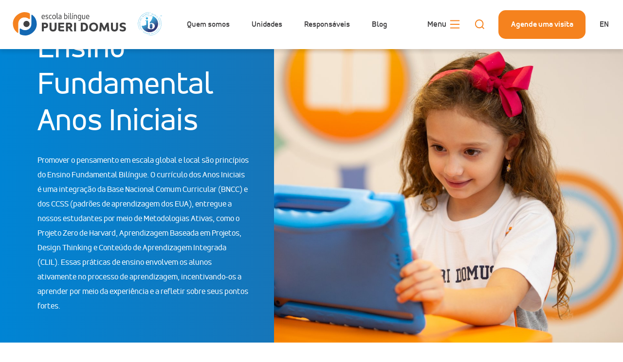

--- FILE ---
content_type: text/html; charset=utf-8
request_url: https://www.pueridomus.com.br/pt/ensino-fundamental-anos-iniciais/
body_size: 131275
content:



<!DOCTYPE html>

    <html lang="pt-BR">

    <head>
        <meta charset="UTF-8">
        <meta name="viewport" content="width=device-width,initial-scale=1">
        <title>Ensino Fundamental Bilíngue Anos Iniciais: educação bilíngue | Escola Bilíngue Pueri Domus</title>

        
            



<link rel="shortcut icon" href="https://bucket-escolasatualizadas-01.escolaseb.com.br/prd-pueridomus/static/images/favicon.ico"/>

<meta property="og:locale" content="pt-br" />
<meta property="og:title" content="Ensino Fundamental Bilíngue Anos Iniciais: educação bilíngue | Escola Bilíngue Pueri Domus" />
<meta property="og:description" content="Confira mais informações sobre Ensino Fundamental Anos Iniciais, com educação bilíngue, das Escola Pueri Domus." />
<meta property="og:site_name" content="Escolas SEB" />
<meta property="og:type" content="website" />
<meta property="og:url" content="http://www.pueridomus.com.br/pt/ensino-fundamental-anos-iniciais/" />
<meta property="og:image" content="https://bucket-escolasatualizadas-01.escolaseb.com.br/prd-pueridomus/static/assets/logo-seb.png" />
<meta property="og:image:secure_url" content="https://bucket-escolasatualizadas-01.escolaseb.com.br/prd-pueridomus/static/assets/logo-seb.png" />
<meta property="og:image:width" content="150" />
<meta property="og:image:height" content="150" />
<meta name="twitter:image" content="https://bucket-escolasatualizadas-01.escolaseb.com.br/prd-pueridomus/static/assets/logo-seb.png" />
<meta name="twitter:card" content="summary_large_image" />
<meta name="twitter:description" content="Confira mais informações sobre Ensino Fundamental Anos Iniciais, com educação bilíngue, das Escola Pueri Domus." />
<meta name="twitter:title" content="Ensino Fundamental Bilíngue Anos Iniciais: educação bilíngue | Escola Bilíngue Pueri Domus" />
<meta name="description" content="Confira mais informações sobre Ensino Fundamental Anos Iniciais, com educação bilíngue, das Escola Pueri Domus.">

        

        <link rel="stylesheet" href="https://bucket-escolasatualizadas-01.escolaseb.com.br/prd-pueridomus/static/assets/main.css">

        <style type="text/css">

            :root {

                --chevron_right: url("https://bucket-escolasatualizadas-01.escolaseb.com.br/prd-pueridomus/static/images/chevron-right.svg");
                --chevron_right_white: url("https://bucket-escolasatualizadas-01.escolaseb.com.br/prd-pueridomus/static/images/chevron-right-white.svg");
                --chevron_right_tomato: url("https://bucket-escolasatualizadas-01.escolaseb.com.br/prd-pueridomus/static/images/chevron-right-tomato.svg");
                --section_card: url("https://bucket-escolasatualizadas-01.escolaseb.com.br/prd-pueridomus/static/images/decoration-section-card.svg");
                --section_card_red: url("https://bucket-escolasatualizadas-01.escolaseb.com.br/prd-pueridomus/static/images/decoration-section-card-red.svg");
                --section_card_2: url("https://bucket-escolasatualizadas-01.escolaseb.com.br/prd-pueridomus/static/images/decoration-section-card-2.svg");
                --section_card_2_blue: url("https://bucket-escolasatualizadas-01.escolaseb.com.br/prd-pueridomus/static/images/decoration-section-card-2-blue.svg");   
                --chevron_gray: url("https://bucket-escolasatualizadas-01.escolaseb.com.br/prd-pueridomus/static/images/chevron-gray.svg");
            }
            
            @font-face {

                font-family: 'AccordAlt';
                src: url("https://bucket-escolasatualizadas-01.escolaseb.com.br/prd-pueridomus/static/fonts/accordalt_extralight.woff") format('woff'),
                     url("https://bucket-escolasatualizadas-01.escolaseb.com.br/prd-pueridomus/static/fonts/accordalt_extralight.otf") format('otf'),
                     url("https://bucket-escolasatualizadas-01.escolaseb.com.br/prd-pueridomus/static/fonts/accordalt_extralight.woff2") format('woff2');
                font-display: swap;
                font-style: normal;
                font-weight: 200;
            }

            @font-face {

                font-family: 'AccordAlt';
                src: url("https://bucket-escolasatualizadas-01.escolaseb.com.br/prd-pueridomus/static/fonts/accordalt_light.woff") format('woff'),
                     url("https://bucket-escolasatualizadas-01.escolaseb.com.br/prd-pueridomus/static/fonts/accordalt_light.otf") format('otf'),
                     url("https://bucket-escolasatualizadas-01.escolaseb.com.br/prd-pueridomus/static/fonts/accordalt_light.woff2") format('woff2');
                font-display: swap;
                font-style: normal;
                font-weight: 300;
            }

            @font-face {

                font-family: 'AccordAlt';
                src: url("https://bucket-escolasatualizadas-01.escolaseb.com.br/prd-pueridomus/static/fonts/accordalt_regular.woff") format('woff'),
                     url("https://bucket-escolasatualizadas-01.escolaseb.com.br/prd-pueridomus/static/fonts/accordalt_regular.otf") format('otf'),
                     url("https://bucket-escolasatualizadas-01.escolaseb.com.br/prd-pueridomus/static/fonts/accordalt_regular.woff2") format('woff2');
                font-display: swap;
                font-style: normal;
                font-weight: 400;
            }
            @font-face {

                font-family: 'AccordAlt';
                src: url("https://bucket-escolasatualizadas-01.escolaseb.com.br/prd-pueridomus/static/fonts/accordalt_medium.woff") format('woff'),
                     url("https://bucket-escolasatualizadas-01.escolaseb.com.br/prd-pueridomus/static/fonts/accordalt_medium.otf") format('otf'),
                     url("https://bucket-escolasatualizadas-01.escolaseb.com.br/prd-pueridomus/static/fonts/accordalt_medium.woff2") format('woff2');
                font-display: swap;
                font-style: normal;
                font-weight: 500;
            }
            @font-face {

                font-family: 'AccordAlt';
                src: url("https://bucket-escolasatualizadas-01.escolaseb.com.br/prd-pueridomus/static/fonts/accordalt_bold.woff") format('woff'),
                     url("https://bucket-escolasatualizadas-01.escolaseb.com.br/prd-pueridomus/static/fonts/accordalt_bold.otf") format('otf'),
                     url("https://bucket-escolasatualizadas-01.escolaseb.com.br/prd-pueridomus/static/fonts/accordalt_bold.woff2") format('woff2');
                font-display: swap;
                font-style: normal;
                font-weight: 700;
            }
        </style>


        <script>
            function getCookie(name) {
                if (!document.cookie) {
                    return null;
                }
                const cookies = document.cookie.split(';')
                .map(c => c.trim())
                .filter(c => c.startsWith(name + '='));

                if (cookies.length === 0) {
                    return null;
                }
                return decodeURIComponent(cookies[0].split('=')[1]);
            }
        </script>

        <script src="https://www.google.com/recaptcha/api.js" async defer></script>
        
        
            
<script type="text/javascript">
	if(getCookie('cookies_ack') == null || getCookie('cookies_ack') == 'true') {
		document.write(decodeURIComponent('%3Cscript%20type%3D%22application/ld%2Bjson%22%3E%0D%0A%20%20%20%20%7B%0D%0A%20%20%20%20%20%20%22%40context%22%3A%20%22https%3A//schema.org%22%2C%0D%0A%20%20%20%20%20%20%22%40type%22%3A%20%22Organization%22%2C%0D%0A%20%20%20%20%20%20%22url%22%3A%20%22https%3A//www.pueridomus.com.br/%22%2C%0D%0A%20%20%20%20%20%20%22logo%22%3A%20%22https%3A//assets.pueridomus.com.br/seb-pueridomus-media/filer_public_thumbnails/filer_public/e2/b2/e2b20b3f-bba3-4c34-988f-ced93503a1a0/logo-pueri-3.png__440x69_crop_subsampling-2.png%22%0D%0A%20%20%20%20%7D%0D%0A%20%20%20%20%3C/script%3E%0D%0A%0D%0A%3Cmeta%20name%3D%22facebook-domain-verification%22%20content%3D%22tgoguvz6t0mjzwbl8w9tgxber5k9pw%22%20/%3E%0D%0A%3C%21--%20Google%20Tag%20Manager%20--%3E%0D%0A%3Cscript%3E%28function%28w%2Cd%2Cs%2Cl%2Ci%29%7Bw%5Bl%5D%3Dw%5Bl%5D%7C%7C%5B%5D%3Bw%5Bl%5D.push%28%7B%27gtm.start%27%3A%0D%0Anew%20Date%28%29.getTime%28%29%2Cevent%3A%27gtm.js%27%7D%29%3Bvar%20f%3Dd.getElementsByTagName%28s%29%5B0%5D%2C%0D%0Aj%3Dd.createElement%28s%29%2Cdl%3Dl%21%3D%27dataLayer%27%3F%27%26l%3D%27%2Bl%3A%27%27%3Bj.async%3Dtrue%3Bj.src%3D%0D%0A%27https%3A//www.googletagmanager.com/gtm.js%3Fid%3D%27%2Bi%2Bdl%3Bf.parentNode.insertBefore%28j%2Cf%29%3B%0D%0A%7D%29%28window%2Cdocument%2C%27script%27%2C%27dataLayer%27%2C%27GTM-WB4CF4K%27%29%3B%3C/script%3E%0D%0A%3C%21--%20End%20Google%20Tag%20Manager%20--%3E%0D%0A%0D%0A%3C%21--%20Google%20Tag%20Manager%20--%3E%0D%0A%3Cscript%3E%28function%28w%2Cd%2Cs%2Cl%2Ci%29%7Bw%5Bl%5D%3Dw%5Bl%5D%7C%7C%5B%5D%3Bw%5Bl%5D.push%28%7B%27gtm.start%27%3A%0D%0Anew%20Date%28%29.getTime%28%29%2Cevent%3A%27gtm.js%27%7D%29%3Bvar%20f%3Dd.getElementsByTagName%28s%29%5B0%5D%2C%0D%0Aj%3Dd.createElement%28s%29%2Cdl%3Dl%21%3D%27dataLayer%27%3F%27%26l%3D%27%2Bl%3A%27%27%3Bj.async%3Dtrue%3Bj.src%3D%0D%0A%27https%3A//www.googletagmanager.com/gtm.js%3Fid%3D%27%2Bi%2Bdl%3Bf.parentNode.insertBefore%28j%2Cf%29%3B%0D%0A%7D%29%28window%2Cdocument%2C%27script%27%2C%27dataLayer%27%2C%27GTM-PDXNWR5V%27%29%3B%3C/script%3E%0D%0A%3C%21--%20End%20Google%20Tag%20Manager%20--%3E'))
	}
</script>

<script type="text/javascript">
	if(getCookie('cookies_ack') == null || getCookie('cookies_ack') == 'true') {
		document.write(decodeURIComponent('%3C%21--%20Hotjar%20Tracking%20Code%20for%20Pueri%20Domus%20--%3E%0D%0A%3Cscript%3E%0D%0A%20%20%20%20%28function%28h%2Co%2Ct%2Cj%2Ca%2Cr%29%7B%0D%0A%20%20%20%20%20%20%20%20h.hj%3Dh.hj%7C%7Cfunction%28%29%7B%28h.hj.q%3Dh.hj.q%7C%7C%5B%5D%29.push%28arguments%29%7D%3B%0D%0A%20%20%20%20%20%20%20%20h._hjSettings%3D%7Bhjid%3A3552645%2Chjsv%3A6%7D%3B%0D%0A%20%20%20%20%20%20%20%20a%3Do.getElementsByTagName%28%27head%27%29%5B0%5D%3B%0D%0A%20%20%20%20%20%20%20%20r%3Do.createElement%28%27script%27%29%3Br.async%3D1%3B%0D%0A%20%20%20%20%20%20%20%20r.src%3Dt%2Bh._hjSettings.hjid%2Bj%2Bh._hjSettings.hjsv%3B%0D%0A%20%20%20%20%20%20%20%20a.appendChild%28r%29%3B%0D%0A%20%20%20%20%7D%29%28window%2Cdocument%2C%27https%3A//static.hotjar.com/c/hotjar-%27%2C%27.js%3Fsv%3D%27%29%3B%0D%0A%3C/script%3E'))
	}
</script>

        

    </head>
    <body class="">
        

        
        
        
<script type="text/javascript">
	if(getCookie('cookies_ack') == null || getCookie('cookies_ack') == 'true') {
		document.write(decodeURIComponent('%3C%21--%20Google%20Tag%20Manager%20%28noscript%29%20--%3E%0D%0A%3Cnoscript%3E%3Ciframe%20src%3D%22https%3A//www.googletagmanager.com/ns.html%3Fid%3DGTM-WB4CF4K%22%0D%0Aheight%3D%220%22%20width%3D%220%22%20style%3D%22display%3Anone%3Bvisibility%3Ahidden%22%3E%3C/iframe%3E%3C/noscript%3E%0D%0A%3C%21--%20End%20Google%20Tag%20Manager%20%28noscript%29%20--%3E%0D%0A%0D%0A%3C%21--%20Google%20Tag%20Manager%20%28noscript%29%20--%3E%0D%0A%3Cnoscript%3E%3Ciframe%20src%3D%22https%3A//www.googletagmanager.com/ns.html%3Fid%3DGTM-PDXNWR5V%22%0D%0Aheight%3D%220%22%20width%3D%220%22%20style%3D%22display%3Anone%3Bvisibility%3Ahidden%22%3E%3C/iframe%3E%3C/noscript%3E%0D%0A%3C%21--%20End%20Google%20Tag%20Manager%20%28noscript%29%20--%3E'))
	}
</script>



<header class="auto-hide-navbar">
	<div class="col-50 col-mb-25 pl-1 pl-mb-1">
		<div class="d-flex">
			<div class="col-12 col-mb-13 logo mr-mb-1 mr-2">
				
				<p>
					<a href="/">
						
							<svg xmlns:dc="http://purl.org/dc/elements/1.1/" xmlns:cc="http://creativecommons.org/ns#" xmlns:rdf="http://www.w3.org/1999/02/22-rdf-syntax-ns#" xmlns:svg="http://www.w3.org/2000/svg" xmlns="http://www.w3.org/2000/svg" viewBox="0 0 134 21" height="21" width="134" xml:space="preserve" id="svg2" version="1.1"><metadata id="metadata8"><rdf:RDF><cc:Work rdf:about=""><dc:format>image/svg+xml</dc:format><dc:type rdf:resource="http://purl.org/dc/dcmitype/StillImage" /><dc:title></dc:title></cc:Work></rdf:RDF></metadata><defs id="defs6"><clipPath id="clipPath18" clipPathUnits="userSpaceOnUse"><path id="path16" d="M 0,300 H 800 V 0 H 0 Z" /></clipPath><clipPath id="clipPath296" clipPathUnits="userSpaceOnUse"><path id="path294" d="m 703.955,187.51 c -12.41,-4.714 -21.341,-14.591 -25.283,-26.26 v 0 c 4.091,10.838 12.633,19.939 24.313,24.37 v 0 c 10.514,3.993 21.63,3.463 31.222,-0.612 v 0 c -2.1,-11.485 -7.554,-21.798 -15.304,-29.896 v 0 -7.24 c 1.433,0.873 3.031,1.607 4.8,2.201 v 0 c 1.766,0.591 3.492,0.889 5.183,0.889 v 0 c 2.252,0 4.325,-0.397 6.221,-1.192 v 0 c 1.895,-0.793 3.53,-1.877 4.913,-3.26 v 0 c 1.385,-1.383 2.46,-3.018 3.228,-4.91 v 0 c 0.767,-1.893 1.151,-3.966 1.151,-6.214 v 0 c 0,-2.455 -0.51,-4.657 -1.533,-6.601 v 0 c -1.023,-1.945 -2.367,-3.579 -4.029,-4.908 v 0 c -1.66,-1.332 -3.565,-2.341 -5.713,-3.03 v 0 c -2.147,-0.69 -4.371,-1.034 -6.672,-1.034 v 0 c -2.71,0 -5.623,0.483 -8.743,1.453 v 0 c -3.12,0.972 -5.957,2.197 -8.514,3.679 v 0 c 0.154,0.918 0.281,2.041 0.385,3.37 v 0 c 0.101,1.326 0.178,2.756 0.23,4.289 v 0 c 0.053,1.531 0.077,3.088 0.077,4.674 v 0 4.517 l -0.04,24.324 c -1.885,-0.524 -4.126,-0.918 -6.727,-1.179 v 0 c -2.599,-0.261 -5.457,-0.445 -8.575,-0.549 v 0 -1.551 c 2.352,0 3.986,-0.309 4.905,-0.919 v 0 c 0.923,-0.614 1.384,-1.585 1.384,-2.912 v 0 -16.747 c -7.211,-3.287 -15.198,-5.17 -23.619,-5.267 v 0 c 4.629,-18.772 21.571,-32.691 41.774,-32.691 v 0 c 23.767,0 43.032,19.262 43.032,43.031 v 0 c 0,18.254 -11.375,33.845 -27.418,40.095 v 0 c -10e-4,-0.007 -0.005,-0.018 -0.006,-0.028 v 0 c -4.868,1.902 -10.098,2.916 -15.443,2.916 v 0 c -5.035,0 -10.172,-0.901 -15.199,-2.808 m -3.619,-7.811 c -1.193,-1.166 -1.787,-2.623 -1.787,-4.373 v 0 c 0,-1.75 0.594,-3.207 1.787,-4.371 v 0 c 1.191,-1.166 2.637,-1.75 4.332,-1.75 v 0 c 1.695,0 3.142,0.584 4.329,1.75 v 0 c 1.194,1.164 1.79,2.621 1.79,4.371 v 0 c 0,1.75 -0.596,3.207 -1.79,4.373 v 0 c -1.187,1.166 -2.634,1.749 -4.329,1.749 v 0 c -1.695,0 -3.141,-0.583 -4.332,-1.749 m 19.875,-35.318 c -1.176,-2.019 -1.763,-5.2 -1.763,-9.54 v 0 c 0,-4.346 0.587,-7.526 1.763,-9.543 v 0 c 1.173,-2.02 3.165,-3.028 5.977,-3.028 v 0 c 2.807,0 4.801,1.008 5.978,3.028 v 0 c 1.175,2.017 1.761,5.197 1.761,9.543 v 0 c 0,4.34 -0.586,7.521 -1.761,9.54 v 0 c -1.177,2.017 -3.171,3.025 -5.978,3.025 v 0 c -2.812,0 -4.804,-1.008 -5.977,-3.025" /></clipPath><linearGradient id="linearGradient312" spreadMethod="pad" gradientTransform="matrix(49.260395,-70.351135,-70.351135,-49.260395,694.41241,182.4324)" gradientUnits="userSpaceOnUse" y2="0" x2="1" y1="0" x1="0"><stop id="stop302" offset="0" style="stop-opacity:1;stop-color:#3fb4e2" /><stop id="stop304" offset="0.308989" style="stop-opacity:1;stop-color:#3fb4e2" /><stop id="stop306" offset="0.84805304" style="stop-opacity:1;stop-color:#323a76" /><stop id="stop308" offset="0.898876" style="stop-opacity:1;stop-color:#323a76" /><stop id="stop310" offset="1" style="stop-opacity:1;stop-color:#323a76" /></linearGradient><clipPath id="clipPath322" clipPathUnits="userSpaceOnUse"><path id="path320" d="M 0,300 H 800 V 0 H 0 Z" /></clipPath></defs><g transform="matrix(1.3333333,0,0,-1.3333333,0,21)" id="g10"><g transform="matrix(0.13193662,0,0,0.13193662,-2.6760638,-11.570353)" id="g1293"><g id="g12"><g id="g14" clip-path="url(#clipPath18)"><g id="g20" transform="translate(186.3892,133.7218)"><path d="M 0,0 C 2.487,0 4.719,2.041 4.719,5.356 4.719,8.673 2.487,10.585 0,10.585 H -7.333 V 0 Z M -7.333,-8.737 V -24.743 H -17.346 V 19.195 H 1.467 c 5.547,0 13.2,-4.528 13.2,-13.647 0,-11.989 -8.864,-14.285 -13.455,-14.285 z" style="fill:#414142;fill-opacity:1;fill-rule:nonzero;stroke:none" id="path22" /></g><g id="g24" transform="translate(207.941,127.4717)"><path d="M 0,0 V 25.445 H 9.948 V 1.148 c 0,-11.478 6.187,-11.096 8.227,-11.096 2.296,0 8.163,-0.382 8.163,11.096 V 25.445 H 36.349 V 0 c 0,-18.238 -12.817,-19.194 -18.174,-19.194 C 12.818,-19.194 0,-18.301 0,0" style="fill:#414142;fill-opacity:1;fill-rule:nonzero;stroke:none" id="path26" /></g><g id="g28" transform="translate(262.7178,120.8403)"><path d="m 0,0 c 0,-1.722 0.637,-3.252 3.252,-3.252 h 16.963 v -8.61 H 1.02 c -7.589,0.192 -11.033,2.552 -11.033,9.757 V 32.076 H 20.215 V 23.467 H 0 V 14.922 H 18.429 V 6.504 H 0 Z" style="fill:#414142;fill-opacity:1;fill-rule:nonzero;stroke:none" id="path30" /></g><g id="g32" transform="translate(308.9487,133.7218)"><path d="M 0,0 C 2.488,0 4.72,2.041 4.72,5.356 4.72,8.673 2.488,10.585 0,10.585 H -7.333 V 0 Z m 8.099,-9.566 c 4.018,-5.101 7.462,-10.522 10.013,-15.177 H 7.206 c -2.231,4.018 -5.739,9.247 -8.8,13.583 -1.53,2.232 -2.232,2.869 -4.208,2.869 H -7.205 V -24.743 H -17.218 V 19.195 H 0.766 c 7.716,0 13.838,-4.528 13.838,-13.647 0,-8.928 -5.484,-12.307 -9.375,-12.307 1.021,-0.319 2.743,-2.552 2.87,-2.807" style="fill:#414142;fill-opacity:1;fill-rule:nonzero;stroke:none" id="path34" /></g><path d="m 333.372,152.917 h 10.012 v -43.938 h -10.012 z" style="fill:#414142;fill-opacity:1;fill-rule:nonzero;stroke:none" id="path36" /><g id="g38" transform="translate(381.3258,117.5883)"><path d="M 0,0 C 8.354,0 12.691,4.782 12.691,13.264 12.691,21.745 8.673,26.719 0,26.719 H -3.763 V 0 Z M -13.774,-8.61 V 35.328 H 2.423 c 10.65,0 20.598,-7.525 20.598,-22.064 0,-14.795 -9.948,-21.874 -20.598,-21.874 z" style="fill:#414142;fill-opacity:1;fill-rule:nonzero;stroke:none" id="path40" /></g><g id="g42" transform="translate(445.7954,130.7883)"><path d="m 0,0 c 0,9.693 -6.887,14.029 -12.754,14.029 -5.931,0 -12.754,-4.336 -12.754,-14.029 0,-7.972 5.293,-13.711 12.69,-13.711 C -5.356,-13.711 0,-7.972 0,0 m -12.69,-22.511 c -13.52,0 -22.83,8.864 -22.83,22.511 0,16.516 12.244,22.83 22.766,22.83 10.522,0 22.766,-6.314 22.766,-22.83 0,-13.52 -9.246,-22.511 -22.702,-22.511" style="fill:#414142;fill-opacity:1;fill-rule:nonzero;stroke:none" id="path44" /></g><g id="g46" transform="translate(483.7375,112.9965)"><path d="m 0,0 c -3.125,7.971 -6.696,15.815 -9.948,21.682 l -1.914,-25.7 h -9.884 l 3.507,43.938 h 9.502 c 4.591,-8.609 9.119,-17.409 12.371,-26.656 3.381,9.247 7.908,18.047 12.5,26.656 h 9.502 l 3.507,-43.938 h -9.884 l -1.914,25.7 C 14.093,15.815 10.522,7.971 7.397,0 h -7.462 z" style="fill:#414142;fill-opacity:1;fill-rule:nonzero;stroke:none" id="path48" /></g><g id="g50" transform="translate(521.2964,127.4717)"><path d="M 0,0 V 25.445 H 9.948 V 1.148 c 0,-11.478 6.187,-11.096 8.227,-11.096 2.296,0 8.163,-0.382 8.163,11.096 V 25.445 H 36.349 V 0 c 0,-18.238 -12.818,-19.194 -18.174,-19.194 C 12.818,-19.194 0,-18.301 0,0" style="fill:#414142;fill-opacity:1;fill-rule:nonzero;stroke:none" id="path52" /></g><g id="g54" transform="translate(566.3158,120.6487)"><path d="m 0,0 c 3.189,-1.849 9.885,-3.634 14.413,-3.634 4.081,0 6.44,0.828 6.951,3.889 0.509,3.252 -4.21,4.527 -9.375,6.059 L 9.566,7.206 c -10.203,3.061 -10.203,11.351 -10.203,12.499 0,7.653 6.313,13.264 17.601,13.264 4.081,0 10.138,-1.467 12.818,-3.125 v -8.481 c -5.804,2.04 -9.566,2.933 -12.883,2.933 -5.165,0 -7.333,-1.976 -7.397,-4.464 0,-0.445 0.127,-0.892 0.319,-1.339 0.447,-0.765 1.148,-1.594 2.87,-2.104 L 14.987,15.56 C 24.743,12.499 32.013,9.693 31.503,0.382 30.674,-9.502 23.85,-12.371 14.413,-12.371 9.311,-12.371 3.635,-10.714 0,-8.8 Z" style="fill:#414142;fill-opacity:1;fill-rule:nonzero;stroke:none" id="path56" /></g><g id="g58" transform="translate(181.4464,183.7244)"><path d="m 0,0 c -0.131,3.742 -2.437,6.613 -5.178,6.613 -2.784,0 -5.133,-2.871 -5.264,-6.613 z m -13.792,-1.175 c 0,6.961 4.09,10.833 8.614,10.833 5.308,0 8.484,-4.263 8.484,-11.225 L 3.219,-2.741 h -13.661 c 0.131,-4.22 3.176,-6.613 6.091,-6.613 1.871,0 5.265,0.913 6.265,1.262 v -3.002 l -0.392,-0.131 c -1.087,-0.348 -3.48,-1.088 -6.438,-1.13 -4.96,0 -8.876,3.392 -8.876,11.18" style="fill:#414142;fill-opacity:1;fill-rule:nonzero;stroke:none" id="path60" /></g><g id="g62" transform="translate(200.6337,189.2494)"><path d="m 0,0 c -1.567,0.827 -3.654,1.045 -4.917,1.175 -2.958,0.13 -4.306,-1.393 -4.306,-2.915 -0.044,-0.305 -0.044,-0.653 0.086,-0.957 0.174,-0.522 0.566,-1.131 1.567,-1.435 l 1.697,-0.654 c 3.958,-1.522 6.917,-2.696 6.787,-7.221 -0.348,-5.004 -3.698,-5.873 -7.744,-5.873 -2.219,0 -4.395,0.913 -5.569,1.565 v 3.046 c 1.087,-0.609 3.393,-1.653 5.699,-1.653 2.436,0 4.351,0.74 4.525,3.132 -0.131,2.263 -2.35,2.871 -5.309,4.046 l -1.131,0.436 c -2.131,0.826 -3.088,2.175 -3.567,3.35 -0.304,0.695 -0.435,1.435 -0.391,2.175 0.13,3.61 2.479,6.134 7.744,5.916 C -3.132,4.003 -0.566,3.306 0,3.09 Z" style="fill:#414142;fill-opacity:1;fill-rule:nonzero;stroke:none" id="path64" /></g><g id="g66" transform="translate(204.8545,182.3754)"><path d="m 0,0 c 0,7.048 4.525,11.007 8.745,11.007 2.61,0 4.611,-0.435 5.481,-0.739 V 7.266 c -1,0.348 -3.567,0.739 -4.785,0.739 -4.438,0 -5.961,-3.915 -5.961,-8.048 0,-4.177 1.523,-7.962 5.961,-7.962 1.218,0 3.785,0.391 4.785,0.739 v -3.001 c -0.87,-0.305 -2.871,-0.739 -5.481,-0.739 C 4.437,-11.006 0,-7.134 0,0" style="fill:#414142;fill-opacity:1;fill-rule:nonzero;stroke:none" id="path68" /></g><g id="g70" transform="translate(231.3079,190.4244)"><path d="m 0,0 c -3.784,0 -5.917,-3.088 -5.917,-7.961 0,-5.091 2.133,-8.136 5.917,-8.136 3.829,0 5.961,2.871 5.961,8.136 C 5.961,-2.872 3.829,0 0,0 m -0.086,2.958 h 0.174 c 4.351,0 9.223,-2.48 9.223,-10.963 0,-8.571 -4.872,-11.182 -9.18,-11.05 h -0.217 c -4.308,-0.132 -9.181,3.001 -9.181,10.92 0,8.048 4.873,11.224 9.181,11.093" style="fill:#414142;fill-opacity:1;fill-rule:nonzero;stroke:none" id="path72" /></g><g id="g74" transform="translate(248.3645,177.9816)"><path d="M 0,0 C 0,-1.697 0.086,-3.22 3.568,-3.22 H 4.09 V -6.308 H 2.915 c -4.308,0 -6.221,1.261 -6.221,6.047 V 24.712 H 0 Z" style="fill:#414142;fill-opacity:1;fill-rule:nonzero;stroke:none" id="path76" /></g><g id="g78" transform="translate(265.898,181.5493)"><path d="m 0,0 c -1,0.174 -2.087,0.348 -3.132,0.348 -3.263,0 -5.177,-1.219 -5.177,-4.003 0,-1.914 1.044,-3.698 3.611,-3.698 1.435,0 4.046,1.305 4.698,2.306 z M 3.394,-9.702 H 0.523 l -0.218,1.783 c -0.783,-0.913 -3.263,-2.261 -5.438,-2.261 -4.786,0 -6.439,2.871 -6.439,6.699 0,4.481 3.698,6.57 7.396,6.57 1.392,0 3.002,-0.261 4.176,-0.436 L 0,3.61 c 0,3.438 -1.653,5.221 -4.046,5.221 -2.436,0 -4.481,-1.043 -6.177,-1.914 v 3.046 c 1.609,0.827 3.654,1.87 6.743,1.87 3.611,0 6.874,-2.088 6.874,-9.049 z" style="fill:#414142;fill-opacity:1;fill-rule:nonzero;stroke:none" id="path80" /></g><g id="g82" transform="translate(289.5234,190.3806)"><path d="m 0,0 c -1.522,0 -2.653,-0.696 -3.176,-1.044 v -12.617 c 0.653,-1.001 2.262,-2.523 4.003,-2.523 2.785,0 5.743,2.176 5.743,8.266 C 6.57,-3.263 4.047,0 0,0 m 1.263,-19.012 c -2.22,0 -3.7,1.131 -4.439,2.045 -0.043,-0.523 -0.174,-1.088 -0.217,-1.566 h -3.133 v 30.846 h 3.35 V 2.001 C -1.914,2.828 0,3.002 1.436,3.002 c 3.611,0 8.658,-3.568 8.658,-10.702 0,-9.484 -5.83,-11.312 -8.831,-11.312" style="fill:#414142;fill-opacity:1;fill-rule:nonzero;stroke:none" id="path84" /></g><path d="m 304.1,192.905 h 3.35 v -21.058 h -3.35 z m 1.609,8.875 c 1.697,0 2.002,-0.957 2.002,-2.306 0,-1.349 -0.391,-2.263 -2.002,-2.263 -1.609,0 -2.001,0.914 -2.001,2.263 0,1.349 0.304,2.306 2.001,2.306" style="fill:#414142;fill-opacity:1;fill-rule:nonzero;stroke:none" id="path86" /><g id="g88" transform="translate(316.1508,177.9816)"><path d="M 0,0 C 0,-1.697 0.088,-3.22 3.568,-3.22 H 4.09 V -6.308 H 2.916 c -4.308,0 -6.222,1.261 -6.222,6.047 V 24.712 H 0 Z" style="fill:#414142;fill-opacity:1;fill-rule:nonzero;stroke:none" id="path90" /></g><path d="m 323.374,192.905 h 3.35 v -21.058 h -3.35 z m 2.742,3.001 h -2.742 l 2.568,5.874 h 3.698 z" style="fill:#414142;fill-opacity:1;fill-rule:nonzero;stroke:none" id="path92" /><g id="g94" transform="translate(347.9128,171.8472)"><path d="m 0,0 h -3.481 v 11.442 c 0,5.352 -0.957,7.265 -4.438,7.265 -1.653,0 -3.654,-1.479 -4.481,-2.61 V 0 h -3.35 v 21.058 h 3.133 l 0.217,-1.437 c 0.739,0.914 2.698,1.915 4.916,1.915 3.698,0 7.484,-1.175 7.484,-9.833 z" style="fill:#414142;fill-opacity:1;fill-rule:nonzero;stroke:none" id="path96" /></g><g id="g98" transform="translate(355.7452,182.4629)"><path d="m 0,0 c 0,-4.133 2.219,-7.919 6.221,-7.919 1.175,0 2.524,0.566 3.22,1.045 V 5.96 C 8.789,6.96 6.874,8.266 5.395,8.266 2.784,8.266 0,6.003 0,0 m 12.791,-13.313 c 0,-4.786 -3.698,-6.396 -8.006,-6.396 -1.87,0 -3.959,0.436 -5.568,1.088 v 3.046 l 0.565,-0.218 c 1.436,-0.522 2.872,-1.087 4.308,-1.087 5.177,0 5.351,2.044 5.351,3.828 v 3.437 C 8.44,-10.486 6.482,-10.92 5.177,-10.92 c -3.785,0 -8.701,3.567 -8.701,10.702 0,9.485 5.525,11.312 8.483,11.312 2.219,0 3.742,-1.131 4.482,-2.045 0.043,0.522 0.174,1.088 0.218,1.567 h 3.132 z" style="fill:#414142;fill-opacity:1;fill-rule:nonzero;stroke:none" id="path100" /></g><g id="g102" transform="translate(386.5924,173.6306)"><path d="m 0,0 c -0.914,-1.174 -3.046,-2.262 -5.265,-2.262 -4.306,0 -7.482,1.174 -7.482,9.833 v 11.703 h 3.524 V 7.831 c 0,-5.351 0.913,-7.265 4.438,-7.265 1.653,0 3.654,1.479 4.481,2.61 v 16.098 h 3.35 V -1.783 H 0.218 Z" style="fill:#414142;fill-opacity:1;fill-rule:nonzero;stroke:none" id="path104" /></g><g id="g106" transform="translate(407.9125,183.7244)"><path d="m 0,0 c -0.131,3.742 -2.436,6.613 -5.178,6.613 -2.785,0 -5.134,-2.871 -5.264,-6.613 z m -13.792,-1.175 c 0,6.961 4.09,10.833 8.614,10.833 5.308,0 8.484,-4.263 8.484,-11.225 L 3.219,-2.741 h -13.661 c 0.13,-4.22 3.176,-6.613 6.091,-6.613 1.871,0 5.265,0.913 6.265,1.262 v -3.002 l -0.392,-0.131 c -1.088,-0.348 -3.48,-1.088 -6.439,-1.13 -4.959,0 -8.875,3.392 -8.875,11.18" style="fill:#414142;fill-opacity:1;fill-rule:nonzero;stroke:none" id="path108" /></g><g id="g110" transform="translate(45.2047,101.2208)"><path d="m 0,0 c 1.489,-1.028 3.517,0.052 3.517,1.861 v 43.54 c 0,22.017 15.994,33.341 32.014,33.341 10.813,0 17.497,-4.27 22.363,-7.749 1.886,-1.349 5.048,-0.465 5.06,2.163 l 0.099,21.556 c 0.013,2.687 -1.562,5.143 -4.031,6.203 -4.775,2.051 -12.107,4.936 -23.703,4.936 -24.584,0 -59.055,-22.885 -59.055,-58.083 C -23.736,19.552 -7.365,5.082 0,0" style="fill:#f5821f;fill-opacity:1;fill-rule:nonzero;stroke:none" id="path112" /></g><g id="g114" transform="translate(106.6989,146.5999)"><path d="M 0,0 C 0,8.717 -7.066,15.783 -15.783,15.783 -24.5,15.783 -31.567,8.717 -31.567,0 c 0,-8.717 7.067,-15.783 15.784,-15.783 C -7.066,-15.783 0,-8.717 0,0" style="fill:#414142;fill-opacity:1;fill-rule:nonzero;stroke:none" id="path116" /></g><g id="g118" transform="translate(119.4052,193.5473)"><path d="m 0,0 c -1.489,1.027 -3.517,-0.052 -3.517,-1.861 v -43.54 c 0,-22.017 -15.994,-33.341 -32.014,-33.341 -10.813,0 -17.645,4.503 -22.363,7.749 -2.165,1.49 -5.048,0.465 -5.06,-2.163 l -0.099,-21.556 c -0.013,-2.687 1.562,-5.143 4.031,-6.203 4.775,-2.051 13.552,-4.936 25.149,-4.936 24.622,0 57.609,23.337 57.609,58.083 C 23.736,-19.552 7.365,-5.082 0,0" style="fill:#1368b3;fill-opacity:1;fill-rule:nonzero;stroke:none" id="path120" /></g><g id="g122" transform="translate(762.4022,120.0212)"><path d="M 0,0 1.227,2.059 -0.69,3.201 -2.062,0.898 -2.638,1.241 -0.853,4.238 4.463,1.072 2.749,-1.807 2.173,-1.464 3.473,0.72 1.794,1.722 0.568,-0.338 Z m 4.115,-2.278 -0.325,1.573 0.333,0.559 0.489,-1.296 z" style="fill:#3fb4e2;fill-opacity:1;fill-rule:nonzero;stroke:none" id="path124" /></g><g id="g126" transform="translate(755.7661,115.5527)"><path d="M 0,0 C 0.06,0.315 0.313,0.875 0.776,1.468 1.851,2.841 3.522,3.19 5.127,1.934 6.66,0.735 6.878,-1.102 5.695,-2.614 5.225,-3.214 4.79,-3.502 4.574,-3.602 L 4.185,-3.04 c 0.297,0.141 0.649,0.412 0.966,0.817 C 6.045,-1.08 5.909,0.251 4.628,1.252 3.427,2.191 2.131,2.097 1.209,0.919 0.904,0.529 0.677,0.076 0.603,-0.273 Z" style="fill:#3fb4e2;fill-opacity:1;fill-rule:nonzero;stroke:none" id="path128" /></g><g id="g130" transform="translate(752.915,112.1063)"><path d="m 0,0 c -0.913,-0.879 -0.62,-2.215 0.353,-3.227 0.853,-0.887 2.207,-1.368 3.165,-0.444 0.961,0.922 0.578,2.274 -0.352,3.24 -0.903,0.939 -2.253,1.31 -3.16,0.438 z m -0.426,0.495 c 1.185,1.14 2.883,1.016 4.182,-0.334 1.362,-1.416 1.38,-3.182 0.189,-4.327 -1.224,-1.178 -2.91,-1.003 -4.182,0.321 -1.47,1.528 -1.326,3.246 -0.195,4.334 z" style="fill:#3fb4e2;fill-opacity:1;fill-rule:nonzero;stroke:none" id="path132" /></g><g id="g134" transform="translate(752.429,104.2206)"><path d="M 0,0 -0.651,-0.478 -3.913,3.972 -6.046,2.41 -6.442,2.95 -3.658,4.991 Z" style="fill:#3fb4e2;fill-opacity:1;fill-rule:nonzero;stroke:none" id="path136" /></g><g id="g138" transform="translate(742.9338,101.9869)"><path d="M 0,0 2.082,1.185 0.979,3.124 -1.351,1.797 -1.683,2.38 1.349,4.106 4.41,-1.272 1.498,-2.929 1.167,-2.346 3.376,-1.088 2.41,0.611 0.328,-0.575 Z" style="fill:#3fb4e2;fill-opacity:1;fill-rule:nonzero;stroke:none" id="path140" /></g><g id="g142" transform="translate(735.8748,101.3334)"><path d="m 0,0 c -0.203,-0.028 -0.482,-0.121 -0.779,-0.218 -1.623,-0.528 -2.201,-1.734 -1.677,-3.32 0.455,-1.406 1.525,-2.01 3.128,-1.48 0.393,0.13 0.678,0.262 0.864,0.372 z M 2.487,-4.951 C 2.039,-5.175 1.508,-5.41 0.907,-5.608 c -1.09,-0.36 -1.946,-0.373 -2.62,-0.063 -0.689,0.304 -1.222,0.892 -1.537,1.842 -0.317,0.958 -0.27,1.844 0.09,2.562 0.377,0.734 1.186,1.33 2.327,1.708 0.549,0.181 1,0.311 1.409,0.388 z" style="fill:#3fb4e2;fill-opacity:1;fill-rule:nonzero;stroke:none" id="path144" /></g><g id="g146" transform="translate(729.7438,93.8515)"><path d="M 0,0 -0.619,3.621 C -0.852,4.978 -1.556,5.453 -2.372,5.314 -3.268,5.16 -3.753,4.462 -3.524,3.123 l 0.619,-3.619 -0.796,-0.137 -0.61,3.565 C -4.632,4.805 -3.775,5.735 -2.454,5.961 -1.206,6.174 -0.143,5.63 0.181,3.73 L 0.797,0.137 Z" style="fill:#3fb4e2;fill-opacity:1;fill-rule:nonzero;stroke:none" id="path148" /></g><g id="g150" transform="translate(714.0069,96.5172)"><path d="m 0,0 c -0.005,-0.864 -0.011,-1.912 -0.055,-2.673 l 0.018,-10e-4 c 0.262,0.703 0.555,1.467 0.916,2.301 L 2.145,2.56 2.75,2.524 l 0.836,-3 C 3.828,-1.373 4.02,-2.175 4.151,-2.918 L 4.17,-2.919 c 0.064,0.768 0.169,1.793 0.278,2.725 L 4.768,2.443 5.529,2.4 4.738,-3.753 3.72,-3.693 2.841,-0.643 C 2.629,0.131 2.466,0.822 2.339,1.473 L 2.321,1.474 C 2.119,0.861 1.86,0.195 1.539,-0.568 l -1.274,-2.923 -1.017,0.06 -0.025,6.199 0.788,-0.046 z" style="fill:#3fb4e2;fill-opacity:1;fill-rule:nonzero;stroke:none" id="path152" /></g><g id="g154" transform="translate(708.3494,99.6829)"><path d="m 0,0 c -1.236,0.281 -2.192,-0.698 -2.502,-2.069 -0.271,-1.199 0.071,-2.595 1.37,-2.888 1.298,-0.295 2.216,0.767 2.512,2.075 0.289,1.272 -0.144,2.601 -1.371,2.88 z m 0.18,0.627 c 1.603,-0.362 2.433,-1.85 2.019,-3.676 -0.434,-1.916 -1.9,-2.902 -3.511,-2.537 -1.657,0.376 -2.436,1.879 -2.031,3.67 0.469,2.068 1.983,2.893 3.514,2.546 z" style="fill:#3fb4e2;fill-opacity:1;fill-rule:nonzero;stroke:none" id="path156" /></g><g id="g158" transform="translate(703.6233,101.5268)"><path d="m 0,0 -2.265,-5.758 -0.82,0.322 -0.691,3.636 c -0.153,0.84 -0.26,1.572 -0.289,2.275 L -4.094,0.476 C -4.328,-0.32 -4.586,-1.027 -4.936,-1.915 l -0.952,-2.418 -0.7,0.275 2.265,5.759 0.752,-0.296 0.679,-3.641 c 0.15,-0.799 0.276,-1.608 0.311,-2.343 l 0.03,-0.001 c 0.243,0.743 0.506,1.438 0.882,2.395 l 0.968,2.461 z" style="fill:#3fb4e2;fill-opacity:1;fill-rule:nonzero;stroke:none" id="path160" /></g><g id="g162" transform="translate(695.9905,104.2016)"><path d="m 0,0 c -0.156,0.133 -0.409,0.281 -0.679,0.437 -1.473,0.866 -2.759,0.498 -3.598,-0.947 -0.75,-1.274 -0.492,-2.474 0.969,-3.322 0.356,-0.208 0.645,-0.333 0.851,-0.399 z m -2.054,-5.145 c -0.466,0.185 -0.993,0.428 -1.541,0.747 -0.992,0.576 -1.569,1.208 -1.784,1.918 -0.231,0.717 -0.144,1.505 0.358,2.371 0.506,0.874 1.2,1.426 1.978,1.632 0.799,0.206 1.782,-0.005 2.821,-0.608 0.5,-0.291 0.895,-0.542 1.225,-0.797 z" style="fill:#3fb4e2;fill-opacity:1;fill-rule:nonzero;stroke:none" id="path164" /></g><g id="g166" transform="translate(686.538,107.8463)"><path d="M 0,0 1.891,-1.47 3.26,0.29 1.145,1.936 1.556,2.465 4.31,0.323 0.511,-4.561 l -2.646,2.058 0.412,0.529 2.007,-1.561 1.201,1.543 -1.891,1.471 z" style="fill:#3fb4e2;fill-opacity:1;fill-rule:nonzero;stroke:none" id="path168" /></g><g id="g170" transform="translate(682.2689,112.895)"><path d="m 0,0 c 0.356,-0.383 0.339,-0.986 -0.058,-1.355 -0.384,-0.369 -1,-0.34 -1.362,0.052 -0.362,0.39 -0.346,0.993 0.051,1.362 0.391,0.362 1,0.339 1.363,-0.052 z" style="fill:#3fb4e2;fill-opacity:1;fill-rule:nonzero;stroke:none" id="path172" /></g><g id="g174" transform="translate(677.3785,122.7229)"><path d="m 0,0 c 0.279,-0.158 0.728,-0.577 1.139,-1.209 0.953,-1.461 0.742,-3.154 -0.964,-4.268 -1.631,-1.063 -3.438,-0.676 -4.488,0.931 -0.416,0.639 -0.548,1.144 -0.571,1.38 l 0.655,0.188 c 0.038,-0.327 0.182,-0.748 0.462,-1.179 0.794,-1.214 2.096,-1.515 3.457,-0.627 1.277,0.833 1.607,2.089 0.789,3.343 -0.27,0.415 -0.626,0.776 -0.931,0.959 z" style="fill:#3fb4e2;fill-opacity:1;fill-rule:nonzero;stroke:none" id="path176" /></g><g id="g178" transform="translate(675.0471,126.5089)"><path d="m 0,0 c -0.538,1.146 -1.898,1.301 -3.17,0.705 -1.113,-0.523 -2.005,-1.65 -1.439,-2.856 0.565,-1.205 1.967,-1.277 3.181,-0.708 1.18,0.553 1.965,1.712 1.431,2.851 z m 0.605,0.244 c 0.698,-1.489 0.034,-3.057 -1.662,-3.852 -1.779,-0.833 -3.457,-0.282 -4.158,1.214 -0.721,1.538 -0.013,3.077 1.65,3.856 1.92,0.9 3.5,0.211 4.166,-1.21 z" style="fill:#3fb4e2;fill-opacity:1;fill-rule:nonzero;stroke:none" id="path180" /></g><g id="g182" transform="translate(667.7381,129.5053)"><path d="M 0,0 -0.242,0.771 5.022,2.423 4.23,4.945 4.87,5.147 5.903,1.853 Z" style="fill:#3fb4e2;fill-opacity:1;fill-rule:nonzero;stroke:none" id="path184" /></g><g id="g186" transform="translate(668.6871,139.2379)"><path d="m 0,0 0.448,-2.354 2.191,0.416 -0.499,2.634 0.657,0.125 0.651,-3.427 -6.079,-1.155 -0.624,3.292 0.657,0.125 0.475,-2.498 1.92,0.365 -0.446,2.354 z" style="fill:#3fb4e2;fill-opacity:1;fill-rule:nonzero;stroke:none" id="path188" /></g><g id="g190" transform="translate(670.6658,146.9403)"><path d="m 0,0 c 0.158,-0.35 0.398,-1.054 0.443,-1.888 0.051,-0.935 -0.146,-1.718 -0.692,-2.354 -0.483,-0.56 -1.291,-0.934 -2.254,-0.986 -1.843,-0.099 -3.259,1.102 -3.37,3.174 -0.039,0.715 0.086,1.291 0.2,1.565 l 0.662,-0.166 c -0.138,-0.339 -0.226,-0.757 -0.192,-1.381 0.081,-1.504 1.069,-2.435 2.618,-2.351 1.568,0.085 2.443,1.07 2.365,2.518 -0.029,0.523 -0.122,0.876 -0.222,1.055 l -1.844,-0.1 0.067,-1.247 -0.641,-0.034 -0.109,2.035 z" style="fill:#3fb4e2;fill-opacity:1;fill-rule:nonzero;stroke:none" id="path192" /></g><g id="g194" transform="translate(664.9176,150.4327)"><path d="M 0,0 6.179,-0.337 6.135,-1.143 -0.043,-0.807 Z" style="fill:#3fb4e2;fill-opacity:1;fill-rule:nonzero;stroke:none" id="path196" /></g><g id="g198" transform="translate(671.1243,155.1487)"><path d="M 0,0 C 0.2,1.251 -0.839,2.142 -2.225,2.363 -3.44,2.557 -4.811,2.126 -5.021,0.811 c -0.209,-1.315 0.91,-2.164 2.234,-2.374 1.286,-0.206 2.588,0.311 2.785,1.554 z m 0.639,-0.14 c -0.26,-1.623 -1.691,-2.547 -3.54,-2.251 -1.94,0.309 -3.018,1.709 -2.758,3.34 0.269,1.678 1.719,2.552 3.531,2.263 2.095,-0.334 3.015,-1.793 2.767,-3.342 z" style="fill:#3fb4e2;fill-opacity:1;fill-rule:nonzero;stroke:none" id="path200" /></g><g id="g202" transform="translate(673.3254,163.9053)"><path d="m 0,0 c 0.11,0.174 0.219,0.446 0.336,0.737 0.645,1.58 0.095,2.8 -1.454,3.423 -1.369,0.559 -2.52,0.13 -3.15,-1.437 C -4.421,2.339 -4.504,2.035 -4.541,1.824 Z m -5.386,1.292 c 0.116,0.488 0.281,1.045 0.517,1.632 0.428,1.065 0.97,1.728 1.641,2.044 0.677,0.33 1.47,0.359 2.398,-0.014 C 0.107,4.577 0.754,3.971 1.07,3.23 1.388,2.47 1.322,1.468 0.874,0.352 0.658,-0.185 0.467,-0.613 0.262,-0.976 Z" style="fill:#3fb4e2;fill-opacity:1;fill-rule:nonzero;stroke:none" id="path204" /></g><g id="g206" transform="translate(675.5747,173.7863)"><path d="m 0,0 -1.183,-2.082 1.938,-1.104 1.326,2.331 0.582,-0.332 -1.724,-3.033 -5.379,3.06 1.656,2.911 0.582,-0.331 -1.257,-2.211 1.7,-0.967 1.185,2.084 z" style="fill:#3fb4e2;fill-opacity:1;fill-rule:nonzero;stroke:none" id="path208" /></g><g id="g210" transform="translate(674.4538,178.0725)"><path d="M 0,0 0.479,0.65 4.926,-2.615 6.49,-0.484 7.031,-0.881 4.988,-3.664 Z" style="fill:#3fb4e2;fill-opacity:1;fill-rule:nonzero;stroke:none" id="path212" /></g><g id="g214" transform="translate(686.9694,186.5755)"><path d="M 0,0 C -0.608,0.613 -1.346,1.358 -1.852,1.928 L -1.866,1.916 c 0.311,-0.681 0.645,-1.431 0.98,-2.275 l 1.18,-2.97 -0.453,-0.402 -2.714,1.53 C -3.678,-1.737 -4.382,-1.308 -5,-0.875 l -0.014,-0.012 c 0.498,-0.589 1.148,-1.387 1.73,-2.122 l 1.64,-2.093 -0.569,-0.506 -3.792,4.91 0.762,0.678 2.779,-1.534 c 0.698,-0.4 1.301,-0.773 1.851,-1.143 l 0.014,0.012 c -0.291,0.577 -0.579,1.232 -0.892,1.997 l -1.167,2.967 0.762,0.678 4.401,-4.366 -0.589,-0.525 z" style="fill:#3fb4e2;fill-opacity:1;fill-rule:nonzero;stroke:none" id="path216" /></g><g id="g218" transform="translate(688.7678,192.1904)"><path d="m 0,0 1.969,-3.099 c 0.739,-1.162 1.573,-1.327 2.27,-0.884 0.768,0.487 0.946,1.318 0.217,2.465 l -1.969,3.1 0.681,0.434 1.94,-3.053 c 1.02,-1.605 0.589,-2.792 -0.542,-3.511 -1.07,-0.68 -2.259,-0.586 -3.294,1.04 l -1.955,3.075 z" style="fill:#3fb4e2;fill-opacity:1;fill-rule:nonzero;stroke:none" id="path220" /></g><g id="g222" transform="translate(697.5068,190.1932)"><path d="M 0,0 -2.514,5.654 -1.708,6.013 1.366,3.954 C 2.072,3.473 2.67,3.034 3.19,2.564 L 3.212,2.582 C 2.809,3.307 2.486,3.988 2.098,4.861 L 1.044,7.235 1.732,7.541 4.244,1.885 3.506,1.557 0.436,3.63 C -0.239,4.085 -0.902,4.562 -1.452,5.052 L -1.473,5.033 c 0.359,-0.697 0.669,-1.372 1.087,-2.31 L 0.686,0.305 Z" style="fill:#3fb4e2;fill-opacity:1;fill-rule:nonzero;stroke:none" id="path224" /></g><g id="g226" transform="translate(704.7612,193.7558)"><path d="M 0,0 C 0.205,0.019 0.49,0.097 0.79,0.178 2.439,0.622 3.078,1.796 2.637,3.408 2.254,4.835 1.217,5.495 -0.412,5.047 -0.81,4.938 -1.101,4.82 -1.293,4.72 Z m -2.228,5.072 c 0.459,0.202 1.003,0.41 1.612,0.577 C 0.492,5.952 1.347,5.92 2.003,5.576 2.677,5.237 3.178,4.624 3.443,3.657 3.71,2.684 3.619,1.803 3.221,1.103 2.807,0.389 1.969,-0.163 0.809,-0.482 0.251,-0.634 -0.205,-0.741 -0.618,-0.796 Z" style="fill:#3fb4e2;fill-opacity:1;fill-rule:nonzero;stroke:none" id="path228" /></g><g id="g230" transform="translate(713.5649,195.5075)"><path d="M 0,0 C 1.259,0.142 1.837,1.383 1.679,2.779 1.539,4 0.754,5.205 -0.568,5.054 -1.891,4.901 -2.407,3.595 -2.255,2.263 -2.106,0.967 -1.259,-0.144 -0.008,-0.003 Z M 0.038,-0.652 C -1.595,-0.841 -2.869,0.29 -3.083,2.151 -3.307,4.102 -2.248,5.517 -0.606,5.705 1.081,5.899 2.314,4.736 2.522,2.911 2.763,0.805 1.607,-0.473 0.047,-0.652 Z" style="fill:#3fb4e2;fill-opacity:1;fill-rule:nonzero;stroke:none" id="path232" /></g><g id="g234" transform="translate(722.4694,197.3484)"><path d="M 0,0 C -0.523,0.035 -0.925,0.486 -0.888,1.027 -0.86,1.557 -0.392,1.959 0.139,1.923 0.671,1.886 1.072,1.436 1.036,0.896 0.999,0.365 0.539,-0.037 0.008,0 Z" style="fill:#3fb4e2;fill-opacity:1;fill-rule:nonzero;stroke:none" id="path236" /></g><g id="g238" transform="translate(729.5032,194.1806)"><path d="M 0,0 0.081,6.383 0.897,6.165 0.799,2.95 C 0.775,2.149 0.737,1.372 0.689,0.766 L 0.708,0.761 C 0.964,1.33 1.34,1.988 1.75,2.706 L 3.354,5.508 4.161,5.292 4.078,2.064 C 4.055,1.302 4.027,0.557 3.947,-0.096 L 3.965,-0.099 C 4.264,0.523 4.611,1.142 4.996,1.838 L 6.591,4.644 7.381,4.431 4.09,-1.093 3.282,-0.879 3.358,2.427 C 3.377,3.251 3.41,3.867 3.49,4.493 L 3.474,4.498 C 3.215,3.92 2.919,3.382 2.491,2.671 L 0.807,-0.215 Z" style="fill:#3fb4e2;fill-opacity:1;fill-rule:nonzero;stroke:none" id="path240" /></g><g id="g242" transform="translate(739.5186,191.3476)"><path d="M 0,0 C 1.15,-0.53 2.288,0.228 2.877,1.503 3.392,2.622 3.346,4.059 2.138,4.616 0.928,5.173 -0.191,4.322 -0.753,3.107 -1.298,1.922 -1.15,0.531 -0.009,0.004 Z M -0.307,-0.577 C -1.799,0.112 -2.302,1.738 -1.518,3.439 -0.696,5.223 0.943,5.882 2.442,5.191 3.985,4.482 4.436,2.847 3.667,1.182 2.779,-0.747 1.127,-1.239 -0.298,-0.58 Z" style="fill:#3fb4e2;fill-opacity:1;fill-rule:nonzero;stroke:none" id="path244" /></g><g id="g246" transform="translate(746.2097,190.8626)"><path d="M 0,0 0.685,-0.443 C 1.403,-0.908 2.112,-0.809 2.495,-0.214 2.929,0.456 2.634,1.063 1.924,1.522 1.599,1.731 1.357,1.844 1.221,1.889 Z M 0.854,2.792 C 1.239,2.643 1.762,2.369 2.217,2.075 2.933,1.613 3.313,1.17 3.448,0.667 3.558,0.28 3.484,-0.175 3.219,-0.584 2.78,-1.262 2.046,-1.434 1.387,-1.269 L 1.373,-1.293 C 1.676,-1.687 1.676,-2.209 1.457,-2.834 1.159,-3.669 0.958,-4.25 0.929,-4.515 l -0.695,0.449 c 0.011,0.203 0.185,0.723 0.465,1.462 0.309,0.816 0.198,1.269 -0.396,1.687 l -0.632,0.409 -1.457,-2.253 -0.669,0.434 z" style="fill:#3fb4e2;fill-opacity:1;fill-rule:nonzero;stroke:none" id="path248" /></g><g id="g250" transform="translate(752.7196,189.8504)"><path d="m 0,0 0.62,-0.518 -3.53,-4.24 2.03,-1.691 -0.428,-0.515 -2.652,2.21 z" style="fill:#3fb4e2;fill-opacity:1;fill-rule:nonzero;stroke:none" id="path252" /></g><g id="g254" transform="translate(753.8991,181.3404)"><path d="M 0,0 C 0.11,-0.171 0.309,-0.388 0.52,-0.618 1.671,-1.879 3.007,-1.907 4.236,-0.777 5.33,0.218 5.439,1.441 4.294,2.685 4.015,2.988 3.776,3.194 3.599,3.317 Z M 3.484,4.309 C 3.873,3.994 4.306,3.607 4.735,3.141 5.513,2.297 5.877,1.52 5.872,0.781 5.881,0.026 5.565,-0.701 4.829,-1.378 4.086,-2.062 3.261,-2.385 2.456,-2.354 c -0.824,0.04 -1.699,0.532 -2.513,1.417 -0.393,0.425 -0.697,0.782 -0.936,1.122 z" style="fill:#3fb4e2;fill-opacity:1;fill-rule:nonzero;stroke:none" id="path256" /></g><g id="g258" transform="translate(760.2075,174.074)"><path d="M 0,0 C -0.01,-0.425 0.108,-0.955 0.395,-1.425 0.82,-2.124 1.429,-2.311 1.97,-1.983 2.456,-1.687 2.574,-1.228 2.407,-0.351 2.195,0.703 2.325,1.511 3.063,1.962 3.886,2.461 4.913,2.153 5.538,1.124 5.862,0.591 5.981,0.116 5.986,-0.193 L 5.314,-0.344 C 5.316,-0.116 5.251,0.327 4.96,0.805 4.52,1.525 3.922,1.537 3.562,1.318 3.067,1.018 3.019,0.548 3.181,-0.353 3.373,-1.461 3.221,-2.168 2.445,-2.639 1.629,-3.137 0.553,-2.975 -0.206,-1.728 c -0.311,0.51 -0.491,1.164 -0.475,1.56 z" style="fill:#3fb4e2;fill-opacity:1;fill-rule:nonzero;stroke:none" id="path260" /></g><g id="g262" transform="translate(764.203,164.708)"><path d="M 0,0 C -0.25,0.198 -0.628,0.683 -0.937,1.37 -1.648,2.963 -1.178,4.602 0.682,5.436 2.459,6.231 4.186,5.567 4.97,3.815 5.281,3.119 5.333,2.599 5.318,2.361 L 4.641,2.279 C 4.656,2.609 4.581,3.048 4.37,3.515 3.777,4.839 2.536,5.34 1.053,4.677 -0.338,4.053 -0.861,2.863 -0.249,1.497 -0.046,1.044 0.25,0.634 0.522,0.405 Z" style="fill:#3fb4e2;fill-opacity:1;fill-rule:nonzero;stroke:none" id="path264" /></g><g id="g266" transform="translate(770.9434,163.5095)"><path d="m 0,0 -2.49,-0.715 0.825,-2.877 2.489,0.714 0.223,-0.777 -5.948,-1.704 -0.223,0.775 2.788,0.801 -0.824,2.877 -2.788,-0.799 -0.223,0.776 5.947,1.705 z" style="fill:#3fb4e2;fill-opacity:1;fill-rule:nonzero;stroke:none" id="path268" /></g><g id="g270" transform="translate(767.4188,153.3159)"><path d="M 0,0 C 0.16,-1.255 1.407,-1.819 2.8,-1.641 4.021,-1.486 5.215,-0.685 5.047,0.635 4.878,1.954 3.566,2.455 2.236,2.284 0.942,2.119 -0.16,1.258 -0.001,0.011 Z M -0.651,-0.046 C -0.86,1.584 0.255,2.874 2.112,3.112 4.061,3.358 5.489,2.319 5.698,0.68 5.913,-1.003 4.766,-2.253 2.944,-2.483 0.841,-2.751 -0.452,-1.611 -0.65,-0.054 Z" style="fill:#3fb4e2;fill-opacity:1;fill-rule:nonzero;stroke:none" id="path272" /></g><g id="g274" transform="translate(767.7866,145.7739)"><path d="M 0,0 C -0.037,-1.266 1.107,-2.015 2.51,-2.057 3.74,-2.094 5.044,-1.49 5.083,-0.159 5.122,1.171 3.903,1.869 2.563,1.909 1.261,1.947 0.037,1.268 0,0.01 Z M -0.65,0.057 C -0.602,1.7 0.698,2.799 2.569,2.744 4.534,2.687 5.782,1.437 5.733,-0.215 5.683,-1.912 4.357,-2.966 2.522,-2.912 c -2.12,0.063 -3.22,1.391 -3.173,2.959 z" style="fill:#3fb4e2;fill-opacity:1;fill-rule:nonzero;stroke:none" id="path276" /></g><g id="g278" transform="translate(772.9526,139.8061)"><path d="m 0,0 -0.128,-0.797 -5.448,0.87 -0.417,-2.61 -0.662,0.105 0.544,3.408 z" style="fill:#3fb4e2;fill-opacity:1;fill-rule:nonzero;stroke:none" id="path280" /></g><g id="g282" transform="translate(766.5209,130.3932)"><path d="M 0,0 C 0.165,0.496 0.701,0.772 1.217,0.6 1.724,0.441 1.994,-0.114 1.826,-0.619 1.657,-1.124 1.12,-1.4 0.607,-1.228 c -0.505,0.168 -0.778,0.714 -0.61,1.219 z" style="fill:#3fb4e2;fill-opacity:1;fill-rule:nonzero;stroke:none" id="path284" /></g><g id="g286" transform="translate(763.9315,147.3096)"><path d="m 0,0 c 0,-24.817 -20.119,-44.938 -44.938,-44.938 -24.82,0 -44.938,20.121 -44.938,44.938 0,24.821 20.118,44.938 44.938,44.938 C -20.119,44.938 0,24.821 0,0" style="fill:#ffffff;fill-opacity:1;fill-rule:nonzero;stroke:none" id="path288" /></g></g></g><g id="g290"><g id="g292" clip-path="url(#clipPath296)"><g id="g298"><g id="g300"><path d="m 703.955,187.51 c -12.41,-4.714 -21.341,-14.591 -25.283,-26.26 v 0 c 4.091,10.838 12.633,19.939 24.313,24.37 v 0 c 10.514,3.993 21.63,3.463 31.222,-0.612 v 0 c -2.1,-11.485 -7.554,-21.798 -15.304,-29.896 v 0 -7.24 c 1.433,0.873 3.031,1.607 4.8,2.201 v 0 c 1.766,0.591 3.492,0.889 5.183,0.889 v 0 c 2.252,0 4.325,-0.397 6.221,-1.192 v 0 c 1.895,-0.793 3.53,-1.877 4.913,-3.26 v 0 c 1.385,-1.383 2.46,-3.018 3.228,-4.91 v 0 c 0.767,-1.893 1.151,-3.966 1.151,-6.214 v 0 c 0,-2.455 -0.51,-4.657 -1.533,-6.601 v 0 c -1.023,-1.945 -2.367,-3.579 -4.029,-4.908 v 0 c -1.66,-1.332 -3.565,-2.341 -5.713,-3.03 v 0 c -2.147,-0.69 -4.371,-1.034 -6.672,-1.034 v 0 c -2.71,0 -5.623,0.483 -8.743,1.453 v 0 c -3.12,0.972 -5.957,2.197 -8.514,3.679 v 0 c 0.154,0.918 0.281,2.041 0.385,3.37 v 0 c 0.101,1.326 0.178,2.756 0.23,4.289 v 0 c 0.053,1.531 0.077,3.088 0.077,4.674 v 0 4.517 l -0.04,24.324 c -1.885,-0.524 -4.126,-0.918 -6.727,-1.179 v 0 c -2.599,-0.261 -5.457,-0.445 -8.575,-0.549 v 0 -1.551 c 2.352,0 3.986,-0.309 4.905,-0.919 v 0 c 0.923,-0.614 1.384,-1.585 1.384,-2.912 v 0 -16.747 c -7.211,-3.287 -15.198,-5.17 -23.619,-5.267 v 0 c 4.629,-18.772 21.571,-32.691 41.774,-32.691 v 0 c 23.767,0 43.032,19.262 43.032,43.031 v 0 c 0,18.254 -11.375,33.845 -27.418,40.095 v 0 c -10e-4,-0.007 -0.005,-0.018 -0.006,-0.028 v 0 c -4.868,1.902 -10.098,2.916 -15.443,2.916 v 0 c -5.035,0 -10.172,-0.901 -15.199,-2.808 m -3.619,-7.811 c -1.193,-1.166 -1.787,-2.623 -1.787,-4.373 v 0 c 0,-1.75 0.594,-3.207 1.787,-4.371 v 0 c 1.191,-1.166 2.637,-1.75 4.332,-1.75 v 0 c 1.695,0 3.142,0.584 4.329,1.75 v 0 c 1.194,1.164 1.79,2.621 1.79,4.371 v 0 c 0,1.75 -0.596,3.207 -1.79,4.373 v 0 c -1.187,1.166 -2.634,1.749 -4.329,1.749 v 0 c -1.695,0 -3.141,-0.583 -4.332,-1.749 m 19.875,-35.318 c -1.176,-2.019 -1.763,-5.2 -1.763,-9.54 v 0 c 0,-4.346 0.587,-7.526 1.763,-9.543 v 0 c 1.173,-2.02 3.165,-3.028 5.977,-3.028 v 0 c 2.807,0 4.801,1.008 5.978,3.028 v 0 c 1.175,2.017 1.761,5.197 1.761,9.543 v 0 c 0,4.34 -0.586,7.521 -1.761,9.54 v 0 c -1.177,2.017 -3.171,3.025 -5.978,3.025 v 0 c -2.812,0 -4.804,-1.008 -5.977,-3.025" style="fill:url(#linearGradient312);stroke:none" id="path314" /></g></g></g></g><g id="g316"><g id="g318" clip-path="url(#clipPath322)"><g id="g324" transform="translate(762.8611,186.3786)"><path d="m 0,0 c 9.251,-10.382 14.876,-24.064 14.876,-39.063 0,-32.441 -26.301,-58.743 -58.744,-58.743 -3.723,0 -7.368,0.351 -10.901,1.014 4.684,-1.233 9.602,-1.89 14.673,-1.89 0.093,0 0.183,0.002 0.277,0.002 31.115,2.084 55.708,27.973 55.708,59.617 0,9.795 -2.358,19.043 -6.536,27.202 C 6.762,-7.502 3.611,-3.517 0,0" style="fill:#3fb4e2;fill-opacity:1;fill-rule:nonzero;stroke:none" id="path326" /></g><g id="g328" transform="translate(660.2501,147.3156)"><path d="m 0,0 c 0,29.1 21.161,53.252 48.932,57.923 4.37,0.981 8.915,1.506 13.583,1.506 1.092,0 2.176,-0.032 3.255,-0.085 -2.306,0.27 -4.651,0.412 -7.027,0.412 C 25.741,59.756 -1.014,33.002 -1.014,0 c 0,-13.764 4.657,-26.437 12.475,-36.542 -3.094,4.582 -5.583,9.604 -7.362,14.948 C 1.453,-14.91 0,-7.625 0,0" style="fill:#3fb4e2;fill-opacity:1;fill-rule:nonzero;stroke:none" id="path330" /></g><g id="g332" transform="translate(777.1846,188.7095)"><path d="m 0,0 c 0.616,0 1.223,0.019 1.223,0.712 0,0.569 -0.474,0.702 -0.966,0.702 h -0.92 V 0 Z m -0.663,-2.238 h -0.503 v 4.079 h 1.563 c 0.921,0 1.329,-0.399 1.329,-1.129 0,-0.721 -0.473,-1.044 -1.025,-1.139 L 1.916,-2.238 H 1.329 L 0.18,-0.427 h -0.843 z m -2.203,2.039 c 0,-1.688 1.273,-3.027 2.98,-3.027 1.706,0 2.979,1.339 2.979,3.027 0,1.688 -1.273,3.026 -2.979,3.026 -1.707,0 -2.98,-1.338 -2.98,-3.026 m 6.508,0 c 0,-1.983 -1.536,-3.529 -3.528,-3.529 -1.992,0 -3.529,1.546 -3.529,3.529 0,1.982 1.537,3.529 3.529,3.529 1.992,0 3.528,-1.547 3.528,-3.529" style="fill:#3fb4e2;fill-opacity:1;fill-rule:nonzero;stroke:none" id="path334" /></g></g></g></g></g></svg>
						
					</a>
				</p>

				
			</div>
			<div class="content pr-1 pr-mb-2">
				<div class="column-left desktop-only">
					


	<li class="main-list-item">
		
			<a href="/pt/quem-somos/" class="">Quem somos</a>
		
	</li>

	<li class="main-list-item">
		
			<a href="/pt/unidades/" class="">Unidades</a>
		
	</li>

	<li class="main-list-item">
		
			<a href="/pt/responsaveis/" class="">Responsáveis</a>
		
	</li>

	<li class="main-list-item">
		
			<a href="/pt/blog/" class="">Blog</a>
		
	</li>

				</div>
				<div class="column-right">
					<button class="btn-icon btn-expand-menu">
						<span>Menu</span>
						<svg xmlns="http://www.w3.org/2000/svg" width="21.6" height="17.723" viewBox="0 0 5.715 4.689"><defs><filter id="a"><feColorMatrix in="SourceGraphic" values="0 0 0 0 0.156863 0 0 0 0 0.200000 0 0 0 0 0.290196 0 0 0 1.000000 0"/></filter></defs><g stroke-linecap="round" stroke-linejoin="round" transform="matrix(.26458 0 0 .26458 -360.415 -19.616)"><g stroke="#000" stroke-width="2"><path d="M1364 83h18M1364 75.615h18M1364 90.385h18"/></g></g></svg>
					</button>
					
						<button class="btn-icon btn-search"><svg xmlns="http://www.w3.org/2000/svg" width="19.707" height="19.707" viewBox="0 0 5.214 5.214"><g transform="matrix(.26458 0 0 .26458 .265 .265)" stroke="#000" stroke-width="2" fill="none"><circle cx="8" cy="8" r="8"/><path d="M18 18l-4.35-4.35"/></g></svg></button>
					
					

					
			            
			            	
			            		
	                        		<a href="//www.pueridomus.com.br/pt/agende-uma-visita/" target="" class="btn btn-primary bg-light desktop-only">Agende uma visita</a>
	                        	
			            	
	                    
			        
			            
			        

			        
				        
			            
			            
			            	
			            
			            	
		            			<a href="/en/elementary-school/" class="link-language desktop-only">en</a>
			            	
			            
		            
				</div>
			</div>
		</div>
	</div>
	<div class="menu-mobile">
		<button class="btn-close-menu"><svg width="24" height="24" viewBox="0 0 24 24" xmlns="http://www.w3.org/2000/svg"><defs><filter id="a"><feColorMatrix in="SourceGraphic" values="0 0 0 0 1.000000 0 0 0 0 1.000000 0 0 0 0 1.000000 0 0 0 1.000000 0"/></filter></defs><g transform="translate(-1358 -71)" fill="none" fill-rule="evenodd" stroke-linecap="round" stroke-linejoin="round"><g fill-rule="nonzero" stroke="#036" stroke-width="2"><path d="M1362.138 75.139l15.158 15.158M1362.139 90.297l15.158-15.158"/></g></g></svg></button>
		<div class="content">
			<div class="columns">
				
		            
		        
		            
		            	

<div class="column-1">
    <hr style="display: none;">
        
        <ul>
            
            
            
<li
	
>
	<a href="//www.pueridomus.com.br/pt/quem-somos/" target="">Quem somos</a>
	
</li>
            
            
            
            
<li
	
>
	<a href="//www.pueridomus.com.br/pt/diferenciais/" target="">Diferenciais</a>
	
</li>
            
            
            
            
<li
	
>
	<a href="//www.pueridomus.com.br/pt/unidades-old/" target="">Unidades</a>
	
</li>
            
            
            
            
<li
	
		class="title-menu"
	
>
	<a href="//www.pueridomus.com.br/pt/proposta-pedagogica/" target="">Proposta Pedagógica</a>
	
		<ul class="sub-items">
			
	        	<li><a href="https://www.pueridomus.com.br/pt/educacao-infantil/" target="_blank" >Educação Infantil</a></li>
		    
	        	<li><a href="https://www.pueridomus.com.br/pt/ensino-fundamental-anos-iniciais/" target="_blank" >Ensino Fundamental Anos Iniciais</a></li>
		    
	        	<li><a href="https://www.pueridomus.com.br/pt/ensino-fundamental-anos-finais/" target="_blank" >Ensino Fundamental Anos Finais</a></li>
		    
	        	<li><a href="https://www.pueridomus.com.br/pt/ensino-medio/" target="_blank" >Ensino Médio</a></li>
		    
		</ul>
	
</li>
            
            
            
            
            
            
            
            
            
            
            
            
            
            
        </ul>
        
        </ul>
    <hr style="display: none;">
</div>
<div class="column-2">
    
    <ul>
        
        
        
        
        
        
        
        
        
        
        
<li
	
>
	<a href="//www.pueridomus.com.br/pt/futuro-e-carreiras/" target="">Futuro e Carreiras</a>
	
</li>
        
        
        
        
<li
	
>
	<a href="//www.pueridomus.com.br/pt/ib-world-school/" target="">IB World School</a>
	
</li>
        
        
        
        
<li
	
>
	<a href="//www.pueridomus.com.br/pt/fale-conosco/" target="">Fale Conosco</a>
	
</li>
        
        
        
        
<li
	
>
	<a href="//www.pueridomus.com.br/pt/responsaveis/" target="">Área dos Responsáveis</a>
	
</li>
        
        
        
        
<li
	
>
	<a href="//www.pueridomus.com.br/pt/blog/" target="">Blog</a>
	
</li>
        
        
        
        
<li
	
>
	<a href="//www.pueridomus.com.br/pt/projetos/" target="">Projetos</a>
	
</li>
        
        
    </ul>
    
</div>
		            
		        
				<div class="column-3">
					
			            
			            	
			            		
	                        		<a href="//www.pueridomus.com.br/pt/agende-uma-visita/" target="" class="btn btn-primary bg-light floating-button-selector desktop-only">Agende uma visita</a>
	                        	
			            	
			            	
			            		
	                        		<a href="https://matriculadigital.sebsa.com.br/" target="_blank" class="btn btn-secondary bg-light">Rematrícula On-line</a>
	                        	
			            	
	                    
			        
			            
			        
				</div>

				
					
		            
		            
		            	
		            
		            	
		                	<a href="/en/elementary-school/" class="mobile-only link-language">en</a>
	                	
		            
	            

				<a href="/" class="mobile-only logo col-mb-10">
					<svg xmlns:dc="http://purl.org/dc/elements/1.1/" xmlns:cc="http://creativecommons.org/ns#" xmlns:rdf="http://www.w3.org/1999/02/22-rdf-syntax-ns#" xmlns:svg="http://www.w3.org/2000/svg" xmlns="http://www.w3.org/2000/svg" viewBox="0 0 134 21" height="21" width="134" xml:space="preserve" id="svg2" version="1.1"><metadata id="metadata8"><rdf:RDF><cc:Work rdf:about=""><dc:format>image/svg+xml</dc:format><dc:type rdf:resource="http://purl.org/dc/dcmitype/StillImage" /><dc:title></dc:title></cc:Work></rdf:RDF></metadata><defs id="defs6"><clipPath id="clipPath18" clipPathUnits="userSpaceOnUse"><path id="path16" d="M 0,300 H 800 V 0 H 0 Z" /></clipPath><clipPath id="clipPath296" clipPathUnits="userSpaceOnUse"><path id="path294" d="m 703.955,187.51 c -12.41,-4.714 -21.341,-14.591 -25.283,-26.26 v 0 c 4.091,10.838 12.633,19.939 24.313,24.37 v 0 c 10.514,3.993 21.63,3.463 31.222,-0.612 v 0 c -2.1,-11.485 -7.554,-21.798 -15.304,-29.896 v 0 -7.24 c 1.433,0.873 3.031,1.607 4.8,2.201 v 0 c 1.766,0.591 3.492,0.889 5.183,0.889 v 0 c 2.252,0 4.325,-0.397 6.221,-1.192 v 0 c 1.895,-0.793 3.53,-1.877 4.913,-3.26 v 0 c 1.385,-1.383 2.46,-3.018 3.228,-4.91 v 0 c 0.767,-1.893 1.151,-3.966 1.151,-6.214 v 0 c 0,-2.455 -0.51,-4.657 -1.533,-6.601 v 0 c -1.023,-1.945 -2.367,-3.579 -4.029,-4.908 v 0 c -1.66,-1.332 -3.565,-2.341 -5.713,-3.03 v 0 c -2.147,-0.69 -4.371,-1.034 -6.672,-1.034 v 0 c -2.71,0 -5.623,0.483 -8.743,1.453 v 0 c -3.12,0.972 -5.957,2.197 -8.514,3.679 v 0 c 0.154,0.918 0.281,2.041 0.385,3.37 v 0 c 0.101,1.326 0.178,2.756 0.23,4.289 v 0 c 0.053,1.531 0.077,3.088 0.077,4.674 v 0 4.517 l -0.04,24.324 c -1.885,-0.524 -4.126,-0.918 -6.727,-1.179 v 0 c -2.599,-0.261 -5.457,-0.445 -8.575,-0.549 v 0 -1.551 c 2.352,0 3.986,-0.309 4.905,-0.919 v 0 c 0.923,-0.614 1.384,-1.585 1.384,-2.912 v 0 -16.747 c -7.211,-3.287 -15.198,-5.17 -23.619,-5.267 v 0 c 4.629,-18.772 21.571,-32.691 41.774,-32.691 v 0 c 23.767,0 43.032,19.262 43.032,43.031 v 0 c 0,18.254 -11.375,33.845 -27.418,40.095 v 0 c -10e-4,-0.007 -0.005,-0.018 -0.006,-0.028 v 0 c -4.868,1.902 -10.098,2.916 -15.443,2.916 v 0 c -5.035,0 -10.172,-0.901 -15.199,-2.808 m -3.619,-7.811 c -1.193,-1.166 -1.787,-2.623 -1.787,-4.373 v 0 c 0,-1.75 0.594,-3.207 1.787,-4.371 v 0 c 1.191,-1.166 2.637,-1.75 4.332,-1.75 v 0 c 1.695,0 3.142,0.584 4.329,1.75 v 0 c 1.194,1.164 1.79,2.621 1.79,4.371 v 0 c 0,1.75 -0.596,3.207 -1.79,4.373 v 0 c -1.187,1.166 -2.634,1.749 -4.329,1.749 v 0 c -1.695,0 -3.141,-0.583 -4.332,-1.749 m 19.875,-35.318 c -1.176,-2.019 -1.763,-5.2 -1.763,-9.54 v 0 c 0,-4.346 0.587,-7.526 1.763,-9.543 v 0 c 1.173,-2.02 3.165,-3.028 5.977,-3.028 v 0 c 2.807,0 4.801,1.008 5.978,3.028 v 0 c 1.175,2.017 1.761,5.197 1.761,9.543 v 0 c 0,4.34 -0.586,7.521 -1.761,9.54 v 0 c -1.177,2.017 -3.171,3.025 -5.978,3.025 v 0 c -2.812,0 -4.804,-1.008 -5.977,-3.025" /></clipPath><linearGradient id="linearGradient312" spreadMethod="pad" gradientTransform="matrix(49.260395,-70.351135,-70.351135,-49.260395,694.41241,182.4324)" gradientUnits="userSpaceOnUse" y2="0" x2="1" y1="0" x1="0"><stop id="stop302" offset="0" style="stop-opacity:1;stop-color:#3fb4e2" /><stop id="stop304" offset="0.308989" style="stop-opacity:1;stop-color:#3fb4e2" /><stop id="stop306" offset="0.84805304" style="stop-opacity:1;stop-color:#323a76" /><stop id="stop308" offset="0.898876" style="stop-opacity:1;stop-color:#323a76" /><stop id="stop310" offset="1" style="stop-opacity:1;stop-color:#323a76" /></linearGradient><clipPath id="clipPath322" clipPathUnits="userSpaceOnUse"><path id="path320" d="M 0,300 H 800 V 0 H 0 Z" /></clipPath></defs><g transform="matrix(1.3333333,0,0,-1.3333333,0,21)" id="g10"><g transform="matrix(0.13193662,0,0,0.13193662,-2.6760638,-11.570353)" id="g1293"><g id="g12"><g id="g14" clip-path="url(#clipPath18)"><g id="g20" transform="translate(186.3892,133.7218)"><path d="M 0,0 C 2.487,0 4.719,2.041 4.719,5.356 4.719,8.673 2.487,10.585 0,10.585 H -7.333 V 0 Z M -7.333,-8.737 V -24.743 H -17.346 V 19.195 H 1.467 c 5.547,0 13.2,-4.528 13.2,-13.647 0,-11.989 -8.864,-14.285 -13.455,-14.285 z" style="fill:#414142;fill-opacity:1;fill-rule:nonzero;stroke:none" id="path22" /></g><g id="g24" transform="translate(207.941,127.4717)"><path d="M 0,0 V 25.445 H 9.948 V 1.148 c 0,-11.478 6.187,-11.096 8.227,-11.096 2.296,0 8.163,-0.382 8.163,11.096 V 25.445 H 36.349 V 0 c 0,-18.238 -12.817,-19.194 -18.174,-19.194 C 12.818,-19.194 0,-18.301 0,0" style="fill:#414142;fill-opacity:1;fill-rule:nonzero;stroke:none" id="path26" /></g><g id="g28" transform="translate(262.7178,120.8403)"><path d="m 0,0 c 0,-1.722 0.637,-3.252 3.252,-3.252 h 16.963 v -8.61 H 1.02 c -7.589,0.192 -11.033,2.552 -11.033,9.757 V 32.076 H 20.215 V 23.467 H 0 V 14.922 H 18.429 V 6.504 H 0 Z" style="fill:#414142;fill-opacity:1;fill-rule:nonzero;stroke:none" id="path30" /></g><g id="g32" transform="translate(308.9487,133.7218)"><path d="M 0,0 C 2.488,0 4.72,2.041 4.72,5.356 4.72,8.673 2.488,10.585 0,10.585 H -7.333 V 0 Z m 8.099,-9.566 c 4.018,-5.101 7.462,-10.522 10.013,-15.177 H 7.206 c -2.231,4.018 -5.739,9.247 -8.8,13.583 -1.53,2.232 -2.232,2.869 -4.208,2.869 H -7.205 V -24.743 H -17.218 V 19.195 H 0.766 c 7.716,0 13.838,-4.528 13.838,-13.647 0,-8.928 -5.484,-12.307 -9.375,-12.307 1.021,-0.319 2.743,-2.552 2.87,-2.807" style="fill:#414142;fill-opacity:1;fill-rule:nonzero;stroke:none" id="path34" /></g><path d="m 333.372,152.917 h 10.012 v -43.938 h -10.012 z" style="fill:#414142;fill-opacity:1;fill-rule:nonzero;stroke:none" id="path36" /><g id="g38" transform="translate(381.3258,117.5883)"><path d="M 0,0 C 8.354,0 12.691,4.782 12.691,13.264 12.691,21.745 8.673,26.719 0,26.719 H -3.763 V 0 Z M -13.774,-8.61 V 35.328 H 2.423 c 10.65,0 20.598,-7.525 20.598,-22.064 0,-14.795 -9.948,-21.874 -20.598,-21.874 z" style="fill:#414142;fill-opacity:1;fill-rule:nonzero;stroke:none" id="path40" /></g><g id="g42" transform="translate(445.7954,130.7883)"><path d="m 0,0 c 0,9.693 -6.887,14.029 -12.754,14.029 -5.931,0 -12.754,-4.336 -12.754,-14.029 0,-7.972 5.293,-13.711 12.69,-13.711 C -5.356,-13.711 0,-7.972 0,0 m -12.69,-22.511 c -13.52,0 -22.83,8.864 -22.83,22.511 0,16.516 12.244,22.83 22.766,22.83 10.522,0 22.766,-6.314 22.766,-22.83 0,-13.52 -9.246,-22.511 -22.702,-22.511" style="fill:#414142;fill-opacity:1;fill-rule:nonzero;stroke:none" id="path44" /></g><g id="g46" transform="translate(483.7375,112.9965)"><path d="m 0,0 c -3.125,7.971 -6.696,15.815 -9.948,21.682 l -1.914,-25.7 h -9.884 l 3.507,43.938 h 9.502 c 4.591,-8.609 9.119,-17.409 12.371,-26.656 3.381,9.247 7.908,18.047 12.5,26.656 h 9.502 l 3.507,-43.938 h -9.884 l -1.914,25.7 C 14.093,15.815 10.522,7.971 7.397,0 h -7.462 z" style="fill:#414142;fill-opacity:1;fill-rule:nonzero;stroke:none" id="path48" /></g><g id="g50" transform="translate(521.2964,127.4717)"><path d="M 0,0 V 25.445 H 9.948 V 1.148 c 0,-11.478 6.187,-11.096 8.227,-11.096 2.296,0 8.163,-0.382 8.163,11.096 V 25.445 H 36.349 V 0 c 0,-18.238 -12.818,-19.194 -18.174,-19.194 C 12.818,-19.194 0,-18.301 0,0" style="fill:#414142;fill-opacity:1;fill-rule:nonzero;stroke:none" id="path52" /></g><g id="g54" transform="translate(566.3158,120.6487)"><path d="m 0,0 c 3.189,-1.849 9.885,-3.634 14.413,-3.634 4.081,0 6.44,0.828 6.951,3.889 0.509,3.252 -4.21,4.527 -9.375,6.059 L 9.566,7.206 c -10.203,3.061 -10.203,11.351 -10.203,12.499 0,7.653 6.313,13.264 17.601,13.264 4.081,0 10.138,-1.467 12.818,-3.125 v -8.481 c -5.804,2.04 -9.566,2.933 -12.883,2.933 -5.165,0 -7.333,-1.976 -7.397,-4.464 0,-0.445 0.127,-0.892 0.319,-1.339 0.447,-0.765 1.148,-1.594 2.87,-2.104 L 14.987,15.56 C 24.743,12.499 32.013,9.693 31.503,0.382 30.674,-9.502 23.85,-12.371 14.413,-12.371 9.311,-12.371 3.635,-10.714 0,-8.8 Z" style="fill:#414142;fill-opacity:1;fill-rule:nonzero;stroke:none" id="path56" /></g><g id="g58" transform="translate(181.4464,183.7244)"><path d="m 0,0 c -0.131,3.742 -2.437,6.613 -5.178,6.613 -2.784,0 -5.133,-2.871 -5.264,-6.613 z m -13.792,-1.175 c 0,6.961 4.09,10.833 8.614,10.833 5.308,0 8.484,-4.263 8.484,-11.225 L 3.219,-2.741 h -13.661 c 0.131,-4.22 3.176,-6.613 6.091,-6.613 1.871,0 5.265,0.913 6.265,1.262 v -3.002 l -0.392,-0.131 c -1.087,-0.348 -3.48,-1.088 -6.438,-1.13 -4.96,0 -8.876,3.392 -8.876,11.18" style="fill:#414142;fill-opacity:1;fill-rule:nonzero;stroke:none" id="path60" /></g><g id="g62" transform="translate(200.6337,189.2494)"><path d="m 0,0 c -1.567,0.827 -3.654,1.045 -4.917,1.175 -2.958,0.13 -4.306,-1.393 -4.306,-2.915 -0.044,-0.305 -0.044,-0.653 0.086,-0.957 0.174,-0.522 0.566,-1.131 1.567,-1.435 l 1.697,-0.654 c 3.958,-1.522 6.917,-2.696 6.787,-7.221 -0.348,-5.004 -3.698,-5.873 -7.744,-5.873 -2.219,0 -4.395,0.913 -5.569,1.565 v 3.046 c 1.087,-0.609 3.393,-1.653 5.699,-1.653 2.436,0 4.351,0.74 4.525,3.132 -0.131,2.263 -2.35,2.871 -5.309,4.046 l -1.131,0.436 c -2.131,0.826 -3.088,2.175 -3.567,3.35 -0.304,0.695 -0.435,1.435 -0.391,2.175 0.13,3.61 2.479,6.134 7.744,5.916 C -3.132,4.003 -0.566,3.306 0,3.09 Z" style="fill:#414142;fill-opacity:1;fill-rule:nonzero;stroke:none" id="path64" /></g><g id="g66" transform="translate(204.8545,182.3754)"><path d="m 0,0 c 0,7.048 4.525,11.007 8.745,11.007 2.61,0 4.611,-0.435 5.481,-0.739 V 7.266 c -1,0.348 -3.567,0.739 -4.785,0.739 -4.438,0 -5.961,-3.915 -5.961,-8.048 0,-4.177 1.523,-7.962 5.961,-7.962 1.218,0 3.785,0.391 4.785,0.739 v -3.001 c -0.87,-0.305 -2.871,-0.739 -5.481,-0.739 C 4.437,-11.006 0,-7.134 0,0" style="fill:#414142;fill-opacity:1;fill-rule:nonzero;stroke:none" id="path68" /></g><g id="g70" transform="translate(231.3079,190.4244)"><path d="m 0,0 c -3.784,0 -5.917,-3.088 -5.917,-7.961 0,-5.091 2.133,-8.136 5.917,-8.136 3.829,0 5.961,2.871 5.961,8.136 C 5.961,-2.872 3.829,0 0,0 m -0.086,2.958 h 0.174 c 4.351,0 9.223,-2.48 9.223,-10.963 0,-8.571 -4.872,-11.182 -9.18,-11.05 h -0.217 c -4.308,-0.132 -9.181,3.001 -9.181,10.92 0,8.048 4.873,11.224 9.181,11.093" style="fill:#414142;fill-opacity:1;fill-rule:nonzero;stroke:none" id="path72" /></g><g id="g74" transform="translate(248.3645,177.9816)"><path d="M 0,0 C 0,-1.697 0.086,-3.22 3.568,-3.22 H 4.09 V -6.308 H 2.915 c -4.308,0 -6.221,1.261 -6.221,6.047 V 24.712 H 0 Z" style="fill:#414142;fill-opacity:1;fill-rule:nonzero;stroke:none" id="path76" /></g><g id="g78" transform="translate(265.898,181.5493)"><path d="m 0,0 c -1,0.174 -2.087,0.348 -3.132,0.348 -3.263,0 -5.177,-1.219 -5.177,-4.003 0,-1.914 1.044,-3.698 3.611,-3.698 1.435,0 4.046,1.305 4.698,2.306 z M 3.394,-9.702 H 0.523 l -0.218,1.783 c -0.783,-0.913 -3.263,-2.261 -5.438,-2.261 -4.786,0 -6.439,2.871 -6.439,6.699 0,4.481 3.698,6.57 7.396,6.57 1.392,0 3.002,-0.261 4.176,-0.436 L 0,3.61 c 0,3.438 -1.653,5.221 -4.046,5.221 -2.436,0 -4.481,-1.043 -6.177,-1.914 v 3.046 c 1.609,0.827 3.654,1.87 6.743,1.87 3.611,0 6.874,-2.088 6.874,-9.049 z" style="fill:#414142;fill-opacity:1;fill-rule:nonzero;stroke:none" id="path80" /></g><g id="g82" transform="translate(289.5234,190.3806)"><path d="m 0,0 c -1.522,0 -2.653,-0.696 -3.176,-1.044 v -12.617 c 0.653,-1.001 2.262,-2.523 4.003,-2.523 2.785,0 5.743,2.176 5.743,8.266 C 6.57,-3.263 4.047,0 0,0 m 1.263,-19.012 c -2.22,0 -3.7,1.131 -4.439,2.045 -0.043,-0.523 -0.174,-1.088 -0.217,-1.566 h -3.133 v 30.846 h 3.35 V 2.001 C -1.914,2.828 0,3.002 1.436,3.002 c 3.611,0 8.658,-3.568 8.658,-10.702 0,-9.484 -5.83,-11.312 -8.831,-11.312" style="fill:#414142;fill-opacity:1;fill-rule:nonzero;stroke:none" id="path84" /></g><path d="m 304.1,192.905 h 3.35 v -21.058 h -3.35 z m 1.609,8.875 c 1.697,0 2.002,-0.957 2.002,-2.306 0,-1.349 -0.391,-2.263 -2.002,-2.263 -1.609,0 -2.001,0.914 -2.001,2.263 0,1.349 0.304,2.306 2.001,2.306" style="fill:#414142;fill-opacity:1;fill-rule:nonzero;stroke:none" id="path86" /><g id="g88" transform="translate(316.1508,177.9816)"><path d="M 0,0 C 0,-1.697 0.088,-3.22 3.568,-3.22 H 4.09 V -6.308 H 2.916 c -4.308,0 -6.222,1.261 -6.222,6.047 V 24.712 H 0 Z" style="fill:#414142;fill-opacity:1;fill-rule:nonzero;stroke:none" id="path90" /></g><path d="m 323.374,192.905 h 3.35 v -21.058 h -3.35 z m 2.742,3.001 h -2.742 l 2.568,5.874 h 3.698 z" style="fill:#414142;fill-opacity:1;fill-rule:nonzero;stroke:none" id="path92" /><g id="g94" transform="translate(347.9128,171.8472)"><path d="m 0,0 h -3.481 v 11.442 c 0,5.352 -0.957,7.265 -4.438,7.265 -1.653,0 -3.654,-1.479 -4.481,-2.61 V 0 h -3.35 v 21.058 h 3.133 l 0.217,-1.437 c 0.739,0.914 2.698,1.915 4.916,1.915 3.698,0 7.484,-1.175 7.484,-9.833 z" style="fill:#414142;fill-opacity:1;fill-rule:nonzero;stroke:none" id="path96" /></g><g id="g98" transform="translate(355.7452,182.4629)"><path d="m 0,0 c 0,-4.133 2.219,-7.919 6.221,-7.919 1.175,0 2.524,0.566 3.22,1.045 V 5.96 C 8.789,6.96 6.874,8.266 5.395,8.266 2.784,8.266 0,6.003 0,0 m 12.791,-13.313 c 0,-4.786 -3.698,-6.396 -8.006,-6.396 -1.87,0 -3.959,0.436 -5.568,1.088 v 3.046 l 0.565,-0.218 c 1.436,-0.522 2.872,-1.087 4.308,-1.087 5.177,0 5.351,2.044 5.351,3.828 v 3.437 C 8.44,-10.486 6.482,-10.92 5.177,-10.92 c -3.785,0 -8.701,3.567 -8.701,10.702 0,9.485 5.525,11.312 8.483,11.312 2.219,0 3.742,-1.131 4.482,-2.045 0.043,0.522 0.174,1.088 0.218,1.567 h 3.132 z" style="fill:#414142;fill-opacity:1;fill-rule:nonzero;stroke:none" id="path100" /></g><g id="g102" transform="translate(386.5924,173.6306)"><path d="m 0,0 c -0.914,-1.174 -3.046,-2.262 -5.265,-2.262 -4.306,0 -7.482,1.174 -7.482,9.833 v 11.703 h 3.524 V 7.831 c 0,-5.351 0.913,-7.265 4.438,-7.265 1.653,0 3.654,1.479 4.481,2.61 v 16.098 h 3.35 V -1.783 H 0.218 Z" style="fill:#414142;fill-opacity:1;fill-rule:nonzero;stroke:none" id="path104" /></g><g id="g106" transform="translate(407.9125,183.7244)"><path d="m 0,0 c -0.131,3.742 -2.436,6.613 -5.178,6.613 -2.785,0 -5.134,-2.871 -5.264,-6.613 z m -13.792,-1.175 c 0,6.961 4.09,10.833 8.614,10.833 5.308,0 8.484,-4.263 8.484,-11.225 L 3.219,-2.741 h -13.661 c 0.13,-4.22 3.176,-6.613 6.091,-6.613 1.871,0 5.265,0.913 6.265,1.262 v -3.002 l -0.392,-0.131 c -1.088,-0.348 -3.48,-1.088 -6.439,-1.13 -4.959,0 -8.875,3.392 -8.875,11.18" style="fill:#414142;fill-opacity:1;fill-rule:nonzero;stroke:none" id="path108" /></g><g id="g110" transform="translate(45.2047,101.2208)"><path d="m 0,0 c 1.489,-1.028 3.517,0.052 3.517,1.861 v 43.54 c 0,22.017 15.994,33.341 32.014,33.341 10.813,0 17.497,-4.27 22.363,-7.749 1.886,-1.349 5.048,-0.465 5.06,2.163 l 0.099,21.556 c 0.013,2.687 -1.562,5.143 -4.031,6.203 -4.775,2.051 -12.107,4.936 -23.703,4.936 -24.584,0 -59.055,-22.885 -59.055,-58.083 C -23.736,19.552 -7.365,5.082 0,0" style="fill:#f5821f;fill-opacity:1;fill-rule:nonzero;stroke:none" id="path112" /></g><g id="g114" transform="translate(106.6989,146.5999)"><path d="M 0,0 C 0,8.717 -7.066,15.783 -15.783,15.783 -24.5,15.783 -31.567,8.717 -31.567,0 c 0,-8.717 7.067,-15.783 15.784,-15.783 C -7.066,-15.783 0,-8.717 0,0" style="fill:#414142;fill-opacity:1;fill-rule:nonzero;stroke:none" id="path116" /></g><g id="g118" transform="translate(119.4052,193.5473)"><path d="m 0,0 c -1.489,1.027 -3.517,-0.052 -3.517,-1.861 v -43.54 c 0,-22.017 -15.994,-33.341 -32.014,-33.341 -10.813,0 -17.645,4.503 -22.363,7.749 -2.165,1.49 -5.048,0.465 -5.06,-2.163 l -0.099,-21.556 c -0.013,-2.687 1.562,-5.143 4.031,-6.203 4.775,-2.051 13.552,-4.936 25.149,-4.936 24.622,0 57.609,23.337 57.609,58.083 C 23.736,-19.552 7.365,-5.082 0,0" style="fill:#1368b3;fill-opacity:1;fill-rule:nonzero;stroke:none" id="path120" /></g><g id="g122" transform="translate(762.4022,120.0212)"><path d="M 0,0 1.227,2.059 -0.69,3.201 -2.062,0.898 -2.638,1.241 -0.853,4.238 4.463,1.072 2.749,-1.807 2.173,-1.464 3.473,0.72 1.794,1.722 0.568,-0.338 Z m 4.115,-2.278 -0.325,1.573 0.333,0.559 0.489,-1.296 z" style="fill:#3fb4e2;fill-opacity:1;fill-rule:nonzero;stroke:none" id="path124" /></g><g id="g126" transform="translate(755.7661,115.5527)"><path d="M 0,0 C 0.06,0.315 0.313,0.875 0.776,1.468 1.851,2.841 3.522,3.19 5.127,1.934 6.66,0.735 6.878,-1.102 5.695,-2.614 5.225,-3.214 4.79,-3.502 4.574,-3.602 L 4.185,-3.04 c 0.297,0.141 0.649,0.412 0.966,0.817 C 6.045,-1.08 5.909,0.251 4.628,1.252 3.427,2.191 2.131,2.097 1.209,0.919 0.904,0.529 0.677,0.076 0.603,-0.273 Z" style="fill:#3fb4e2;fill-opacity:1;fill-rule:nonzero;stroke:none" id="path128" /></g><g id="g130" transform="translate(752.915,112.1063)"><path d="m 0,0 c -0.913,-0.879 -0.62,-2.215 0.353,-3.227 0.853,-0.887 2.207,-1.368 3.165,-0.444 0.961,0.922 0.578,2.274 -0.352,3.24 -0.903,0.939 -2.253,1.31 -3.16,0.438 z m -0.426,0.495 c 1.185,1.14 2.883,1.016 4.182,-0.334 1.362,-1.416 1.38,-3.182 0.189,-4.327 -1.224,-1.178 -2.91,-1.003 -4.182,0.321 -1.47,1.528 -1.326,3.246 -0.195,4.334 z" style="fill:#3fb4e2;fill-opacity:1;fill-rule:nonzero;stroke:none" id="path132" /></g><g id="g134" transform="translate(752.429,104.2206)"><path d="M 0,0 -0.651,-0.478 -3.913,3.972 -6.046,2.41 -6.442,2.95 -3.658,4.991 Z" style="fill:#3fb4e2;fill-opacity:1;fill-rule:nonzero;stroke:none" id="path136" /></g><g id="g138" transform="translate(742.9338,101.9869)"><path d="M 0,0 2.082,1.185 0.979,3.124 -1.351,1.797 -1.683,2.38 1.349,4.106 4.41,-1.272 1.498,-2.929 1.167,-2.346 3.376,-1.088 2.41,0.611 0.328,-0.575 Z" style="fill:#3fb4e2;fill-opacity:1;fill-rule:nonzero;stroke:none" id="path140" /></g><g id="g142" transform="translate(735.8748,101.3334)"><path d="m 0,0 c -0.203,-0.028 -0.482,-0.121 -0.779,-0.218 -1.623,-0.528 -2.201,-1.734 -1.677,-3.32 0.455,-1.406 1.525,-2.01 3.128,-1.48 0.393,0.13 0.678,0.262 0.864,0.372 z M 2.487,-4.951 C 2.039,-5.175 1.508,-5.41 0.907,-5.608 c -1.09,-0.36 -1.946,-0.373 -2.62,-0.063 -0.689,0.304 -1.222,0.892 -1.537,1.842 -0.317,0.958 -0.27,1.844 0.09,2.562 0.377,0.734 1.186,1.33 2.327,1.708 0.549,0.181 1,0.311 1.409,0.388 z" style="fill:#3fb4e2;fill-opacity:1;fill-rule:nonzero;stroke:none" id="path144" /></g><g id="g146" transform="translate(729.7438,93.8515)"><path d="M 0,0 -0.619,3.621 C -0.852,4.978 -1.556,5.453 -2.372,5.314 -3.268,5.16 -3.753,4.462 -3.524,3.123 l 0.619,-3.619 -0.796,-0.137 -0.61,3.565 C -4.632,4.805 -3.775,5.735 -2.454,5.961 -1.206,6.174 -0.143,5.63 0.181,3.73 L 0.797,0.137 Z" style="fill:#3fb4e2;fill-opacity:1;fill-rule:nonzero;stroke:none" id="path148" /></g><g id="g150" transform="translate(714.0069,96.5172)"><path d="m 0,0 c -0.005,-0.864 -0.011,-1.912 -0.055,-2.673 l 0.018,-10e-4 c 0.262,0.703 0.555,1.467 0.916,2.301 L 2.145,2.56 2.75,2.524 l 0.836,-3 C 3.828,-1.373 4.02,-2.175 4.151,-2.918 L 4.17,-2.919 c 0.064,0.768 0.169,1.793 0.278,2.725 L 4.768,2.443 5.529,2.4 4.738,-3.753 3.72,-3.693 2.841,-0.643 C 2.629,0.131 2.466,0.822 2.339,1.473 L 2.321,1.474 C 2.119,0.861 1.86,0.195 1.539,-0.568 l -1.274,-2.923 -1.017,0.06 -0.025,6.199 0.788,-0.046 z" style="fill:#3fb4e2;fill-opacity:1;fill-rule:nonzero;stroke:none" id="path152" /></g><g id="g154" transform="translate(708.3494,99.6829)"><path d="m 0,0 c -1.236,0.281 -2.192,-0.698 -2.502,-2.069 -0.271,-1.199 0.071,-2.595 1.37,-2.888 1.298,-0.295 2.216,0.767 2.512,2.075 0.289,1.272 -0.144,2.601 -1.371,2.88 z m 0.18,0.627 c 1.603,-0.362 2.433,-1.85 2.019,-3.676 -0.434,-1.916 -1.9,-2.902 -3.511,-2.537 -1.657,0.376 -2.436,1.879 -2.031,3.67 0.469,2.068 1.983,2.893 3.514,2.546 z" style="fill:#3fb4e2;fill-opacity:1;fill-rule:nonzero;stroke:none" id="path156" /></g><g id="g158" transform="translate(703.6233,101.5268)"><path d="m 0,0 -2.265,-5.758 -0.82,0.322 -0.691,3.636 c -0.153,0.84 -0.26,1.572 -0.289,2.275 L -4.094,0.476 C -4.328,-0.32 -4.586,-1.027 -4.936,-1.915 l -0.952,-2.418 -0.7,0.275 2.265,5.759 0.752,-0.296 0.679,-3.641 c 0.15,-0.799 0.276,-1.608 0.311,-2.343 l 0.03,-0.001 c 0.243,0.743 0.506,1.438 0.882,2.395 l 0.968,2.461 z" style="fill:#3fb4e2;fill-opacity:1;fill-rule:nonzero;stroke:none" id="path160" /></g><g id="g162" transform="translate(695.9905,104.2016)"><path d="m 0,0 c -0.156,0.133 -0.409,0.281 -0.679,0.437 -1.473,0.866 -2.759,0.498 -3.598,-0.947 -0.75,-1.274 -0.492,-2.474 0.969,-3.322 0.356,-0.208 0.645,-0.333 0.851,-0.399 z m -2.054,-5.145 c -0.466,0.185 -0.993,0.428 -1.541,0.747 -0.992,0.576 -1.569,1.208 -1.784,1.918 -0.231,0.717 -0.144,1.505 0.358,2.371 0.506,0.874 1.2,1.426 1.978,1.632 0.799,0.206 1.782,-0.005 2.821,-0.608 0.5,-0.291 0.895,-0.542 1.225,-0.797 z" style="fill:#3fb4e2;fill-opacity:1;fill-rule:nonzero;stroke:none" id="path164" /></g><g id="g166" transform="translate(686.538,107.8463)"><path d="M 0,0 1.891,-1.47 3.26,0.29 1.145,1.936 1.556,2.465 4.31,0.323 0.511,-4.561 l -2.646,2.058 0.412,0.529 2.007,-1.561 1.201,1.543 -1.891,1.471 z" style="fill:#3fb4e2;fill-opacity:1;fill-rule:nonzero;stroke:none" id="path168" /></g><g id="g170" transform="translate(682.2689,112.895)"><path d="m 0,0 c 0.356,-0.383 0.339,-0.986 -0.058,-1.355 -0.384,-0.369 -1,-0.34 -1.362,0.052 -0.362,0.39 -0.346,0.993 0.051,1.362 0.391,0.362 1,0.339 1.363,-0.052 z" style="fill:#3fb4e2;fill-opacity:1;fill-rule:nonzero;stroke:none" id="path172" /></g><g id="g174" transform="translate(677.3785,122.7229)"><path d="m 0,0 c 0.279,-0.158 0.728,-0.577 1.139,-1.209 0.953,-1.461 0.742,-3.154 -0.964,-4.268 -1.631,-1.063 -3.438,-0.676 -4.488,0.931 -0.416,0.639 -0.548,1.144 -0.571,1.38 l 0.655,0.188 c 0.038,-0.327 0.182,-0.748 0.462,-1.179 0.794,-1.214 2.096,-1.515 3.457,-0.627 1.277,0.833 1.607,2.089 0.789,3.343 -0.27,0.415 -0.626,0.776 -0.931,0.959 z" style="fill:#3fb4e2;fill-opacity:1;fill-rule:nonzero;stroke:none" id="path176" /></g><g id="g178" transform="translate(675.0471,126.5089)"><path d="m 0,0 c -0.538,1.146 -1.898,1.301 -3.17,0.705 -1.113,-0.523 -2.005,-1.65 -1.439,-2.856 0.565,-1.205 1.967,-1.277 3.181,-0.708 1.18,0.553 1.965,1.712 1.431,2.851 z m 0.605,0.244 c 0.698,-1.489 0.034,-3.057 -1.662,-3.852 -1.779,-0.833 -3.457,-0.282 -4.158,1.214 -0.721,1.538 -0.013,3.077 1.65,3.856 1.92,0.9 3.5,0.211 4.166,-1.21 z" style="fill:#3fb4e2;fill-opacity:1;fill-rule:nonzero;stroke:none" id="path180" /></g><g id="g182" transform="translate(667.7381,129.5053)"><path d="M 0,0 -0.242,0.771 5.022,2.423 4.23,4.945 4.87,5.147 5.903,1.853 Z" style="fill:#3fb4e2;fill-opacity:1;fill-rule:nonzero;stroke:none" id="path184" /></g><g id="g186" transform="translate(668.6871,139.2379)"><path d="m 0,0 0.448,-2.354 2.191,0.416 -0.499,2.634 0.657,0.125 0.651,-3.427 -6.079,-1.155 -0.624,3.292 0.657,0.125 0.475,-2.498 1.92,0.365 -0.446,2.354 z" style="fill:#3fb4e2;fill-opacity:1;fill-rule:nonzero;stroke:none" id="path188" /></g><g id="g190" transform="translate(670.6658,146.9403)"><path d="m 0,0 c 0.158,-0.35 0.398,-1.054 0.443,-1.888 0.051,-0.935 -0.146,-1.718 -0.692,-2.354 -0.483,-0.56 -1.291,-0.934 -2.254,-0.986 -1.843,-0.099 -3.259,1.102 -3.37,3.174 -0.039,0.715 0.086,1.291 0.2,1.565 l 0.662,-0.166 c -0.138,-0.339 -0.226,-0.757 -0.192,-1.381 0.081,-1.504 1.069,-2.435 2.618,-2.351 1.568,0.085 2.443,1.07 2.365,2.518 -0.029,0.523 -0.122,0.876 -0.222,1.055 l -1.844,-0.1 0.067,-1.247 -0.641,-0.034 -0.109,2.035 z" style="fill:#3fb4e2;fill-opacity:1;fill-rule:nonzero;stroke:none" id="path192" /></g><g id="g194" transform="translate(664.9176,150.4327)"><path d="M 0,0 6.179,-0.337 6.135,-1.143 -0.043,-0.807 Z" style="fill:#3fb4e2;fill-opacity:1;fill-rule:nonzero;stroke:none" id="path196" /></g><g id="g198" transform="translate(671.1243,155.1487)"><path d="M 0,0 C 0.2,1.251 -0.839,2.142 -2.225,2.363 -3.44,2.557 -4.811,2.126 -5.021,0.811 c -0.209,-1.315 0.91,-2.164 2.234,-2.374 1.286,-0.206 2.588,0.311 2.785,1.554 z m 0.639,-0.14 c -0.26,-1.623 -1.691,-2.547 -3.54,-2.251 -1.94,0.309 -3.018,1.709 -2.758,3.34 0.269,1.678 1.719,2.552 3.531,2.263 2.095,-0.334 3.015,-1.793 2.767,-3.342 z" style="fill:#3fb4e2;fill-opacity:1;fill-rule:nonzero;stroke:none" id="path200" /></g><g id="g202" transform="translate(673.3254,163.9053)"><path d="m 0,0 c 0.11,0.174 0.219,0.446 0.336,0.737 0.645,1.58 0.095,2.8 -1.454,3.423 -1.369,0.559 -2.52,0.13 -3.15,-1.437 C -4.421,2.339 -4.504,2.035 -4.541,1.824 Z m -5.386,1.292 c 0.116,0.488 0.281,1.045 0.517,1.632 0.428,1.065 0.97,1.728 1.641,2.044 0.677,0.33 1.47,0.359 2.398,-0.014 C 0.107,4.577 0.754,3.971 1.07,3.23 1.388,2.47 1.322,1.468 0.874,0.352 0.658,-0.185 0.467,-0.613 0.262,-0.976 Z" style="fill:#3fb4e2;fill-opacity:1;fill-rule:nonzero;stroke:none" id="path204" /></g><g id="g206" transform="translate(675.5747,173.7863)"><path d="m 0,0 -1.183,-2.082 1.938,-1.104 1.326,2.331 0.582,-0.332 -1.724,-3.033 -5.379,3.06 1.656,2.911 0.582,-0.331 -1.257,-2.211 1.7,-0.967 1.185,2.084 z" style="fill:#3fb4e2;fill-opacity:1;fill-rule:nonzero;stroke:none" id="path208" /></g><g id="g210" transform="translate(674.4538,178.0725)"><path d="M 0,0 0.479,0.65 4.926,-2.615 6.49,-0.484 7.031,-0.881 4.988,-3.664 Z" style="fill:#3fb4e2;fill-opacity:1;fill-rule:nonzero;stroke:none" id="path212" /></g><g id="g214" transform="translate(686.9694,186.5755)"><path d="M 0,0 C -0.608,0.613 -1.346,1.358 -1.852,1.928 L -1.866,1.916 c 0.311,-0.681 0.645,-1.431 0.98,-2.275 l 1.18,-2.97 -0.453,-0.402 -2.714,1.53 C -3.678,-1.737 -4.382,-1.308 -5,-0.875 l -0.014,-0.012 c 0.498,-0.589 1.148,-1.387 1.73,-2.122 l 1.64,-2.093 -0.569,-0.506 -3.792,4.91 0.762,0.678 2.779,-1.534 c 0.698,-0.4 1.301,-0.773 1.851,-1.143 l 0.014,0.012 c -0.291,0.577 -0.579,1.232 -0.892,1.997 l -1.167,2.967 0.762,0.678 4.401,-4.366 -0.589,-0.525 z" style="fill:#3fb4e2;fill-opacity:1;fill-rule:nonzero;stroke:none" id="path216" /></g><g id="g218" transform="translate(688.7678,192.1904)"><path d="m 0,0 1.969,-3.099 c 0.739,-1.162 1.573,-1.327 2.27,-0.884 0.768,0.487 0.946,1.318 0.217,2.465 l -1.969,3.1 0.681,0.434 1.94,-3.053 c 1.02,-1.605 0.589,-2.792 -0.542,-3.511 -1.07,-0.68 -2.259,-0.586 -3.294,1.04 l -1.955,3.075 z" style="fill:#3fb4e2;fill-opacity:1;fill-rule:nonzero;stroke:none" id="path220" /></g><g id="g222" transform="translate(697.5068,190.1932)"><path d="M 0,0 -2.514,5.654 -1.708,6.013 1.366,3.954 C 2.072,3.473 2.67,3.034 3.19,2.564 L 3.212,2.582 C 2.809,3.307 2.486,3.988 2.098,4.861 L 1.044,7.235 1.732,7.541 4.244,1.885 3.506,1.557 0.436,3.63 C -0.239,4.085 -0.902,4.562 -1.452,5.052 L -1.473,5.033 c 0.359,-0.697 0.669,-1.372 1.087,-2.31 L 0.686,0.305 Z" style="fill:#3fb4e2;fill-opacity:1;fill-rule:nonzero;stroke:none" id="path224" /></g><g id="g226" transform="translate(704.7612,193.7558)"><path d="M 0,0 C 0.205,0.019 0.49,0.097 0.79,0.178 2.439,0.622 3.078,1.796 2.637,3.408 2.254,4.835 1.217,5.495 -0.412,5.047 -0.81,4.938 -1.101,4.82 -1.293,4.72 Z m -2.228,5.072 c 0.459,0.202 1.003,0.41 1.612,0.577 C 0.492,5.952 1.347,5.92 2.003,5.576 2.677,5.237 3.178,4.624 3.443,3.657 3.71,2.684 3.619,1.803 3.221,1.103 2.807,0.389 1.969,-0.163 0.809,-0.482 0.251,-0.634 -0.205,-0.741 -0.618,-0.796 Z" style="fill:#3fb4e2;fill-opacity:1;fill-rule:nonzero;stroke:none" id="path228" /></g><g id="g230" transform="translate(713.5649,195.5075)"><path d="M 0,0 C 1.259,0.142 1.837,1.383 1.679,2.779 1.539,4 0.754,5.205 -0.568,5.054 -1.891,4.901 -2.407,3.595 -2.255,2.263 -2.106,0.967 -1.259,-0.144 -0.008,-0.003 Z M 0.038,-0.652 C -1.595,-0.841 -2.869,0.29 -3.083,2.151 -3.307,4.102 -2.248,5.517 -0.606,5.705 1.081,5.899 2.314,4.736 2.522,2.911 2.763,0.805 1.607,-0.473 0.047,-0.652 Z" style="fill:#3fb4e2;fill-opacity:1;fill-rule:nonzero;stroke:none" id="path232" /></g><g id="g234" transform="translate(722.4694,197.3484)"><path d="M 0,0 C -0.523,0.035 -0.925,0.486 -0.888,1.027 -0.86,1.557 -0.392,1.959 0.139,1.923 0.671,1.886 1.072,1.436 1.036,0.896 0.999,0.365 0.539,-0.037 0.008,0 Z" style="fill:#3fb4e2;fill-opacity:1;fill-rule:nonzero;stroke:none" id="path236" /></g><g id="g238" transform="translate(729.5032,194.1806)"><path d="M 0,0 0.081,6.383 0.897,6.165 0.799,2.95 C 0.775,2.149 0.737,1.372 0.689,0.766 L 0.708,0.761 C 0.964,1.33 1.34,1.988 1.75,2.706 L 3.354,5.508 4.161,5.292 4.078,2.064 C 4.055,1.302 4.027,0.557 3.947,-0.096 L 3.965,-0.099 C 4.264,0.523 4.611,1.142 4.996,1.838 L 6.591,4.644 7.381,4.431 4.09,-1.093 3.282,-0.879 3.358,2.427 C 3.377,3.251 3.41,3.867 3.49,4.493 L 3.474,4.498 C 3.215,3.92 2.919,3.382 2.491,2.671 L 0.807,-0.215 Z" style="fill:#3fb4e2;fill-opacity:1;fill-rule:nonzero;stroke:none" id="path240" /></g><g id="g242" transform="translate(739.5186,191.3476)"><path d="M 0,0 C 1.15,-0.53 2.288,0.228 2.877,1.503 3.392,2.622 3.346,4.059 2.138,4.616 0.928,5.173 -0.191,4.322 -0.753,3.107 -1.298,1.922 -1.15,0.531 -0.009,0.004 Z M -0.307,-0.577 C -1.799,0.112 -2.302,1.738 -1.518,3.439 -0.696,5.223 0.943,5.882 2.442,5.191 3.985,4.482 4.436,2.847 3.667,1.182 2.779,-0.747 1.127,-1.239 -0.298,-0.58 Z" style="fill:#3fb4e2;fill-opacity:1;fill-rule:nonzero;stroke:none" id="path244" /></g><g id="g246" transform="translate(746.2097,190.8626)"><path d="M 0,0 0.685,-0.443 C 1.403,-0.908 2.112,-0.809 2.495,-0.214 2.929,0.456 2.634,1.063 1.924,1.522 1.599,1.731 1.357,1.844 1.221,1.889 Z M 0.854,2.792 C 1.239,2.643 1.762,2.369 2.217,2.075 2.933,1.613 3.313,1.17 3.448,0.667 3.558,0.28 3.484,-0.175 3.219,-0.584 2.78,-1.262 2.046,-1.434 1.387,-1.269 L 1.373,-1.293 C 1.676,-1.687 1.676,-2.209 1.457,-2.834 1.159,-3.669 0.958,-4.25 0.929,-4.515 l -0.695,0.449 c 0.011,0.203 0.185,0.723 0.465,1.462 0.309,0.816 0.198,1.269 -0.396,1.687 l -0.632,0.409 -1.457,-2.253 -0.669,0.434 z" style="fill:#3fb4e2;fill-opacity:1;fill-rule:nonzero;stroke:none" id="path248" /></g><g id="g250" transform="translate(752.7196,189.8504)"><path d="m 0,0 0.62,-0.518 -3.53,-4.24 2.03,-1.691 -0.428,-0.515 -2.652,2.21 z" style="fill:#3fb4e2;fill-opacity:1;fill-rule:nonzero;stroke:none" id="path252" /></g><g id="g254" transform="translate(753.8991,181.3404)"><path d="M 0,0 C 0.11,-0.171 0.309,-0.388 0.52,-0.618 1.671,-1.879 3.007,-1.907 4.236,-0.777 5.33,0.218 5.439,1.441 4.294,2.685 4.015,2.988 3.776,3.194 3.599,3.317 Z M 3.484,4.309 C 3.873,3.994 4.306,3.607 4.735,3.141 5.513,2.297 5.877,1.52 5.872,0.781 5.881,0.026 5.565,-0.701 4.829,-1.378 4.086,-2.062 3.261,-2.385 2.456,-2.354 c -0.824,0.04 -1.699,0.532 -2.513,1.417 -0.393,0.425 -0.697,0.782 -0.936,1.122 z" style="fill:#3fb4e2;fill-opacity:1;fill-rule:nonzero;stroke:none" id="path256" /></g><g id="g258" transform="translate(760.2075,174.074)"><path d="M 0,0 C -0.01,-0.425 0.108,-0.955 0.395,-1.425 0.82,-2.124 1.429,-2.311 1.97,-1.983 2.456,-1.687 2.574,-1.228 2.407,-0.351 2.195,0.703 2.325,1.511 3.063,1.962 3.886,2.461 4.913,2.153 5.538,1.124 5.862,0.591 5.981,0.116 5.986,-0.193 L 5.314,-0.344 C 5.316,-0.116 5.251,0.327 4.96,0.805 4.52,1.525 3.922,1.537 3.562,1.318 3.067,1.018 3.019,0.548 3.181,-0.353 3.373,-1.461 3.221,-2.168 2.445,-2.639 1.629,-3.137 0.553,-2.975 -0.206,-1.728 c -0.311,0.51 -0.491,1.164 -0.475,1.56 z" style="fill:#3fb4e2;fill-opacity:1;fill-rule:nonzero;stroke:none" id="path260" /></g><g id="g262" transform="translate(764.203,164.708)"><path d="M 0,0 C -0.25,0.198 -0.628,0.683 -0.937,1.37 -1.648,2.963 -1.178,4.602 0.682,5.436 2.459,6.231 4.186,5.567 4.97,3.815 5.281,3.119 5.333,2.599 5.318,2.361 L 4.641,2.279 C 4.656,2.609 4.581,3.048 4.37,3.515 3.777,4.839 2.536,5.34 1.053,4.677 -0.338,4.053 -0.861,2.863 -0.249,1.497 -0.046,1.044 0.25,0.634 0.522,0.405 Z" style="fill:#3fb4e2;fill-opacity:1;fill-rule:nonzero;stroke:none" id="path264" /></g><g id="g266" transform="translate(770.9434,163.5095)"><path d="m 0,0 -2.49,-0.715 0.825,-2.877 2.489,0.714 0.223,-0.777 -5.948,-1.704 -0.223,0.775 2.788,0.801 -0.824,2.877 -2.788,-0.799 -0.223,0.776 5.947,1.705 z" style="fill:#3fb4e2;fill-opacity:1;fill-rule:nonzero;stroke:none" id="path268" /></g><g id="g270" transform="translate(767.4188,153.3159)"><path d="M 0,0 C 0.16,-1.255 1.407,-1.819 2.8,-1.641 4.021,-1.486 5.215,-0.685 5.047,0.635 4.878,1.954 3.566,2.455 2.236,2.284 0.942,2.119 -0.16,1.258 -0.001,0.011 Z M -0.651,-0.046 C -0.86,1.584 0.255,2.874 2.112,3.112 4.061,3.358 5.489,2.319 5.698,0.68 5.913,-1.003 4.766,-2.253 2.944,-2.483 0.841,-2.751 -0.452,-1.611 -0.65,-0.054 Z" style="fill:#3fb4e2;fill-opacity:1;fill-rule:nonzero;stroke:none" id="path272" /></g><g id="g274" transform="translate(767.7866,145.7739)"><path d="M 0,0 C -0.037,-1.266 1.107,-2.015 2.51,-2.057 3.74,-2.094 5.044,-1.49 5.083,-0.159 5.122,1.171 3.903,1.869 2.563,1.909 1.261,1.947 0.037,1.268 0,0.01 Z M -0.65,0.057 C -0.602,1.7 0.698,2.799 2.569,2.744 4.534,2.687 5.782,1.437 5.733,-0.215 5.683,-1.912 4.357,-2.966 2.522,-2.912 c -2.12,0.063 -3.22,1.391 -3.173,2.959 z" style="fill:#3fb4e2;fill-opacity:1;fill-rule:nonzero;stroke:none" id="path276" /></g><g id="g278" transform="translate(772.9526,139.8061)"><path d="m 0,0 -0.128,-0.797 -5.448,0.87 -0.417,-2.61 -0.662,0.105 0.544,3.408 z" style="fill:#3fb4e2;fill-opacity:1;fill-rule:nonzero;stroke:none" id="path280" /></g><g id="g282" transform="translate(766.5209,130.3932)"><path d="M 0,0 C 0.165,0.496 0.701,0.772 1.217,0.6 1.724,0.441 1.994,-0.114 1.826,-0.619 1.657,-1.124 1.12,-1.4 0.607,-1.228 c -0.505,0.168 -0.778,0.714 -0.61,1.219 z" style="fill:#3fb4e2;fill-opacity:1;fill-rule:nonzero;stroke:none" id="path284" /></g><g id="g286" transform="translate(763.9315,147.3096)"><path d="m 0,0 c 0,-24.817 -20.119,-44.938 -44.938,-44.938 -24.82,0 -44.938,20.121 -44.938,44.938 0,24.821 20.118,44.938 44.938,44.938 C -20.119,44.938 0,24.821 0,0" style="fill:#ffffff;fill-opacity:1;fill-rule:nonzero;stroke:none" id="path288" /></g></g></g><g id="g290"><g id="g292" clip-path="url(#clipPath296)"><g id="g298"><g id="g300"><path d="m 703.955,187.51 c -12.41,-4.714 -21.341,-14.591 -25.283,-26.26 v 0 c 4.091,10.838 12.633,19.939 24.313,24.37 v 0 c 10.514,3.993 21.63,3.463 31.222,-0.612 v 0 c -2.1,-11.485 -7.554,-21.798 -15.304,-29.896 v 0 -7.24 c 1.433,0.873 3.031,1.607 4.8,2.201 v 0 c 1.766,0.591 3.492,0.889 5.183,0.889 v 0 c 2.252,0 4.325,-0.397 6.221,-1.192 v 0 c 1.895,-0.793 3.53,-1.877 4.913,-3.26 v 0 c 1.385,-1.383 2.46,-3.018 3.228,-4.91 v 0 c 0.767,-1.893 1.151,-3.966 1.151,-6.214 v 0 c 0,-2.455 -0.51,-4.657 -1.533,-6.601 v 0 c -1.023,-1.945 -2.367,-3.579 -4.029,-4.908 v 0 c -1.66,-1.332 -3.565,-2.341 -5.713,-3.03 v 0 c -2.147,-0.69 -4.371,-1.034 -6.672,-1.034 v 0 c -2.71,0 -5.623,0.483 -8.743,1.453 v 0 c -3.12,0.972 -5.957,2.197 -8.514,3.679 v 0 c 0.154,0.918 0.281,2.041 0.385,3.37 v 0 c 0.101,1.326 0.178,2.756 0.23,4.289 v 0 c 0.053,1.531 0.077,3.088 0.077,4.674 v 0 4.517 l -0.04,24.324 c -1.885,-0.524 -4.126,-0.918 -6.727,-1.179 v 0 c -2.599,-0.261 -5.457,-0.445 -8.575,-0.549 v 0 -1.551 c 2.352,0 3.986,-0.309 4.905,-0.919 v 0 c 0.923,-0.614 1.384,-1.585 1.384,-2.912 v 0 -16.747 c -7.211,-3.287 -15.198,-5.17 -23.619,-5.267 v 0 c 4.629,-18.772 21.571,-32.691 41.774,-32.691 v 0 c 23.767,0 43.032,19.262 43.032,43.031 v 0 c 0,18.254 -11.375,33.845 -27.418,40.095 v 0 c -10e-4,-0.007 -0.005,-0.018 -0.006,-0.028 v 0 c -4.868,1.902 -10.098,2.916 -15.443,2.916 v 0 c -5.035,0 -10.172,-0.901 -15.199,-2.808 m -3.619,-7.811 c -1.193,-1.166 -1.787,-2.623 -1.787,-4.373 v 0 c 0,-1.75 0.594,-3.207 1.787,-4.371 v 0 c 1.191,-1.166 2.637,-1.75 4.332,-1.75 v 0 c 1.695,0 3.142,0.584 4.329,1.75 v 0 c 1.194,1.164 1.79,2.621 1.79,4.371 v 0 c 0,1.75 -0.596,3.207 -1.79,4.373 v 0 c -1.187,1.166 -2.634,1.749 -4.329,1.749 v 0 c -1.695,0 -3.141,-0.583 -4.332,-1.749 m 19.875,-35.318 c -1.176,-2.019 -1.763,-5.2 -1.763,-9.54 v 0 c 0,-4.346 0.587,-7.526 1.763,-9.543 v 0 c 1.173,-2.02 3.165,-3.028 5.977,-3.028 v 0 c 2.807,0 4.801,1.008 5.978,3.028 v 0 c 1.175,2.017 1.761,5.197 1.761,9.543 v 0 c 0,4.34 -0.586,7.521 -1.761,9.54 v 0 c -1.177,2.017 -3.171,3.025 -5.978,3.025 v 0 c -2.812,0 -4.804,-1.008 -5.977,-3.025" style="fill:url(#linearGradient312);stroke:none" id="path314" /></g></g></g></g><g id="g316"><g id="g318" clip-path="url(#clipPath322)"><g id="g324" transform="translate(762.8611,186.3786)"><path d="m 0,0 c 9.251,-10.382 14.876,-24.064 14.876,-39.063 0,-32.441 -26.301,-58.743 -58.744,-58.743 -3.723,0 -7.368,0.351 -10.901,1.014 4.684,-1.233 9.602,-1.89 14.673,-1.89 0.093,0 0.183,0.002 0.277,0.002 31.115,2.084 55.708,27.973 55.708,59.617 0,9.795 -2.358,19.043 -6.536,27.202 C 6.762,-7.502 3.611,-3.517 0,0" style="fill:#3fb4e2;fill-opacity:1;fill-rule:nonzero;stroke:none" id="path326" /></g><g id="g328" transform="translate(660.2501,147.3156)"><path d="m 0,0 c 0,29.1 21.161,53.252 48.932,57.923 4.37,0.981 8.915,1.506 13.583,1.506 1.092,0 2.176,-0.032 3.255,-0.085 -2.306,0.27 -4.651,0.412 -7.027,0.412 C 25.741,59.756 -1.014,33.002 -1.014,0 c 0,-13.764 4.657,-26.437 12.475,-36.542 -3.094,4.582 -5.583,9.604 -7.362,14.948 C 1.453,-14.91 0,-7.625 0,0" style="fill:#3fb4e2;fill-opacity:1;fill-rule:nonzero;stroke:none" id="path330" /></g><g id="g332" transform="translate(777.1846,188.7095)"><path d="m 0,0 c 0.616,0 1.223,0.019 1.223,0.712 0,0.569 -0.474,0.702 -0.966,0.702 h -0.92 V 0 Z m -0.663,-2.238 h -0.503 v 4.079 h 1.563 c 0.921,0 1.329,-0.399 1.329,-1.129 0,-0.721 -0.473,-1.044 -1.025,-1.139 L 1.916,-2.238 H 1.329 L 0.18,-0.427 h -0.843 z m -2.203,2.039 c 0,-1.688 1.273,-3.027 2.98,-3.027 1.706,0 2.979,1.339 2.979,3.027 0,1.688 -1.273,3.026 -2.979,3.026 -1.707,0 -2.98,-1.338 -2.98,-3.026 m 6.508,0 c 0,-1.983 -1.536,-3.529 -3.528,-3.529 -1.992,0 -3.529,1.546 -3.529,3.529 0,1.982 1.537,3.529 3.529,3.529 1.992,0 3.528,-1.547 3.528,-3.529" style="fill:#3fb4e2;fill-opacity:1;fill-rule:nonzero;stroke:none" id="path334" /></g></g></g></g></g></svg>
				</a>
			</div>
		</div>
	</div>
</header>


        <script type="text/javascript">
            const studentsJSON = []
        </script>

        
	
<script type="text/javascript">
	if(getCookie('cookies_ack') == null || getCookie('cookies_ack') == 'true') {
		document.write(decodeURIComponent('%3Cscript%20type%3D%22application/ld%2Bjson%22%3E%0D%0A%20%20%20%20%5B%7B%0D%0A%20%20%20%20%20%20%22%40context%22%3A%20%22https%3A//schema.org%22%2C%0D%0A%20%20%20%20%20%20%22%40type%22%3A%20%22BreadcrumbList%22%2C%0D%0A%20%20%20%20%20%20%22itemListElement%22%3A%20%5B%7B%0D%0A%20%20%20%20%20%20%20%20%22%40type%22%3A%20%22ListItem%22%2C%0D%0A%20%20%20%20%20%20%20%20%22position%22%3A%201%2C%0D%0A%20%20%20%20%20%20%20%20%22name%22%3A%20%22In%C3%ADcio%22%2C%0D%0A%20%20%20%20%20%20%20%20%22item%22%3A%20%22https%3A//pueridomus.com.br/pt%22%0D%0A%20%20%20%20%20%20%7D%2C%7B%0D%0A%20%20%20%20%20%20%20%20%22%40type%22%3A%20%22ListItem%22%2C%0D%0A%20%20%20%20%20%20%20%20%22position%22%3A%202%2C%0D%0A%20%20%20%20%20%20%20%20%22name%22%3A%20%22Ensino%20Fundamental%20Anos%20Iniciais%22%0D%0A%20%20%20%20%20%20%7D%5D%0D%0A%20%20%20%20%0D%0A%20%20%20%20%7D%5D%0D%0A%3C/script%3E'))
	}
</script>


<div class="header-content-and-image colored">
    
    
        <div class="col-mb-25 col-22 image-orientation
        ">
            <div class=" breadcrumbs
                text-white">
                <a href="/" class="">Início</a>
                <svg width="6" height="12" viewBox="0 0 6 12" fill="none" xmlns="http://www.w3.org/2000/svg">
<path d="M1 1L4.33333 6L1 11" stroke="#F5821E" stroke-width="2" stroke-linecap="round" stroke-linejoin="round"/>
</svg>

                
                <a>Ensino Fundamental Bilíngue Anos Iniciais: educação bilíngue | Escola Bilíngue Pueri Domus</a>
            </div>
        </div>

        
    <div class="d-flex w-100  image-above ">
        <div class="column-left col-mb-25 col-22 column-image-right">
            
            <div class="content">
        		<h1 class="title">Ensino Fundamental<br>Anos Iniciais</h1>
                <p class="description">Promover o pensamento em escala global e local são princípios do Ensino Fundamental Bilíngue. O currículo dos Anos Iniciais é uma integração da Base Nacional Comum Curricular (BNCC) e dos CCSS (padrões de aprendizagem dos EUA), entregue a nossos estudantes por meio de Metodologias Ativas, como o Projeto Zero de Harvard, Aprendizagem Baseada em Projetos, Design Thinking e Conteúdo de Aprendizagem Integrada (CLIL). Essas práticas de ensino envolvem os alunos ativamente no processo de aprendizagem, incentivando-os a aprender por meio da experiência e a refletir sobre seus pontos fortes.</p>
            </div>
        </div>
        <div class="column-right col-mb-25 col-28">
            <img class="lazy" src="data:image/svg+xml,%3Csvg xmlns='http://www.w3.org/2000/svg' viewBox='0 0 5760,0 3840,0'%3E%3C/svg%3E" data-src="https://bucket-escolasatualizadas-01.escolaseb.com.br/prd-pueridomus/media/filer_public_thumbnails/filer_public/f6/5c/f65caa03-c6fc-493d-961d-50e0191d8306/pueri-menu-fundamental-1.jpg__1080x1080_q85_crop_subsampling-2.jpg" width="5760,0" height="3840,0" alt="Ensino fundamental bilíngue anos iniciais em São Paulo - SP. Escola Bilíngue Pueri Domus." />
        </div>
    </div>
</div>
<div class="dropdowns">
    <div class="first-row">
        <div class="decoration col-12 desktop-only">
            <svg width="317" height="1052" viewBox="0 0 317 1052" fill="none" xmlns="http://www.w3.org/2000/svg">
<path d="M287.617 941.577C288.005 941.311 288.407 941.066 288.821 940.842L303.723 960.367L303.743 965.001L286.474 942.342L287.617 941.577Z" fill="#326295"/>
<path d="M99.9886 719.653L102.275 718L115.35 735.157L115.35 739.801L99.9886 719.653Z" fill="#326295"/>
<path d="M277.665 948.169L303.824 982.505L303.824 987.179L275.246 949.649C276.072 949.159 276.868 948.629 277.665 948.169Z" fill="#326295"/>
<path d="M115.35 761.807L89.6085 728.043C90.3331 727.411 91.0476 726.788 91.7519 726.196L115.35 757.163L115.35 761.807Z" fill="#326295"/>
<path d="M265.907 954.794L303.947 1004.64L303.947 1009.33L263.315 955.998C264.192 955.59 265.06 955.182 265.907 954.753" fill="#326295"/>
<path d="M115.35 783.823L79.8617 737.26C80.5354 736.566 81.209 735.902 81.9031 735.219L115.381 779.107L115.35 783.823Z" fill="#326295"/>
<path d="M253.221 960.101L302.468 1024.73C302.083 1025.71 301.622 1026.67 301.09 1027.58L250.393 961.05C251.353 960.744 252.292 960.428 253.221 960.101Z" fill="#326295"/>
<path d="M239.349 963.909L293.628 1035.14C292.85 1035.61 292.042 1036.02 291.209 1036.39L291.076 1036.45L236.246 964.49C237.267 964.307 238.288 964.123 239.308 963.909" fill="#326295"/>
<path d="M115.35 805.828L70.7568 747.313C71.3794 746.568 72.002 745.833 72.6348 745.119L115.35 801.174L115.35 805.828Z" fill="#326295"/>
<path d="M224.1 965.899L280.88 1040.41C279.971 1040.73 279.032 1041.06 278.073 1041.38L220.671 966.022C221.834 966.022 222.967 965.93 224.1 965.858" fill="#326295"/>
<path d="M115.35 827.834L62.2751 758.235C62.8466 757.428 63.4284 756.632 64 755.846L115.309 823.21L115.35 827.834Z" fill="#326295"/>
<path d="M115.349 849.839L54.589 770.105C55.1096 769.227 55.6097 768.359 56.1608 767.512L115.359 845.185L115.349 849.839Z" fill="#326295"/>
<path d="M207.178 965.705L267.346 1044.66L264.396 1045.44L203.309 965.276C204.595 965.44 205.881 965.583 207.178 965.705Z" fill="#326295"/>
<path d="M187.664 962.102L253.119 1048C252.098 1048.19 251.078 1048.4 250.057 1048.58L183.071 960.673C184.612 961.183 186.133 961.694 187.705 962.102" fill="#326295"/>
<path d="M115.87 872.539L47.6387 782.985C48.098 782.036 48.5675 781.097 49.037 780.168L115.523 867.415C115.605 869.15 115.727 870.854 115.87 872.518" fill="#326295"/>
<path d="M123.055 903.975L41.5548 797.009C41.9529 795.989 42.351 794.968 42.7592 793.948L120.228 895.595C121.085 898.494 122.034 901.301 123.096 904.026" fill="#326295"/>
<path d="M162.625 951.252L238.154 1050.39C237.072 1050.52 235.99 1050.65 234.898 1050.77L155.358 946.384C157.706 948.119 160.121 949.742 162.605 951.252" fill="#326295"/>
<path d="M37.4421 808.972L222.437 1051.76C221.305 1051.82 220.161 1051.86 219.008 1051.9L36.4521 812.33C36.7787 811.197 37.1053 810.074 37.4727 808.972" fill="#326295"/>
<path d="M33.2365 825.456L205.79 1051.9L202.095 1051.72L32.4506 829.151C32.6854 827.906 32.9303 826.671 33.1855 825.456" fill="#326295"/>
<path d="M30.338 843.653L187.684 1050.15L183.601 1049.48L29.8889 847.756C30.0114 846.378 30.1543 845.011 30.3074 843.674" fill="#326295"/>
<path d="M29.0001 868.038C29.0001 866.677 29.0001 865.316 29.0001 863.955L167.678 1045.9C166.167 1045.49 164.616 1045.06 163.156 1044.61L29.0001 868.568L29.0001 868.038Z" fill="#326295"/>
<path d="M29.9194 887.114L145.061 1038.23C143.315 1037.51 141.56 1036.76 139.814 1036L30.5216 892.534C30.297 890.738 30.0929 888.921 29.9194 887.094" fill="#326295"/>
<path d="M36.9925 923.052C36.2475 920.622 35.533 918.152 34.89 915.652L117.941 1024.64C115.655 1023.28 113.389 1021.86 111.144 1020.37L36.9925 923.052Z" fill="#326295"/>
<path d="M266.671 422.829C265.953 422.34 265.116 422.056 264.249 422.007C263.382 421.959 262.518 422.148 261.751 422.555C260.983 422.961 260.341 423.569 259.894 424.313C259.446 425.058 259.211 425.91 259.212 426.778V519.077C259.212 565.753 225.342 589.757 191.343 589.757C168.419 589.757 154.252 580.706 143.939 573.327C139.94 570.444 133.238 572.347 133.209 577.917L133 623.613C132.984 626.397 133.785 629.124 135.304 631.457C136.823 633.79 138.994 635.625 141.547 636.735C151.672 641.059 170.279 647.199 194.874 647.199C247.07 647.199 317 604.682 317 524.064C317 464.251 282.294 433.574 266.685 422.801" fill="#F5821E"/>
<path d="M25.7695 639.622C26.5645 640.164 27.4924 640.479 28.4532 640.532C29.414 640.586 30.3712 640.376 31.2216 639.926C32.0721 639.476 32.7835 638.802 33.2791 637.977C33.7748 637.152 34.0359 636.208 34.0343 635.246L34.0343 532.97C34.0343 481.25 71.5651 454.651 109.24 454.651C134.641 454.651 150.34 464.68 161.767 472.857C166.199 476.051 173.625 473.943 173.657 467.77L173.888 417.136C173.907 414.051 173.019 411.029 171.336 408.444C169.652 405.859 167.247 403.825 164.418 402.595C153.199 397.803 132.581 391 105.327 391C47.4895 391 -29.9996 438.113 -29.9996 527.444C-29.9996 593.722 8.45747 627.715 25.7536 639.653" fill="#3CCBDA"/>
<path d="M162.29 326.269L160.045 327.893L147.205 311.044V306.484L162.29 326.269Z" fill="#F15B4E"/>
<path d="M147.205 284.874L172.483 318.031C171.771 318.652 171.07 319.263 170.378 319.845L147.205 289.435V284.874Z" fill="#F15B4E"/>
<path d="M-0.644234 95.3591L-38 46.4067V41.8061L1.90161 94.1764C1.03963 94.5773 0.187675 94.9782 -0.644234 95.3992" fill="#F15B4E"/>
<path d="M147.205 263.255L182.055 308.98C181.393 309.661 180.732 310.313 180.05 310.984L147.175 267.885L147.205 263.255Z" fill="#F15B4E"/>
<path d="M11.8142 90.1475L-36.5469 26.6817C-36.1691 25.7159 -35.7167 24.7809 -35.1938 23.8853L14.5905 89.2153C13.6484 89.516 12.7263 89.8267 11.8142 90.1475Z" fill="#F15B4E"/>
<path d="M25.4362 86.4084L-27.8662 16.4578C-27.1019 15.9988 -26.3084 15.5903 -25.4908 15.235L-25.3605 15.1749L28.4832 85.8371C27.4809 86.0175 26.4786 86.198 25.4763 86.4084" fill="#F15B4E"/>
<path d="M147.205 241.645L190.996 299.107C190.384 299.839 189.773 300.56 189.151 301.262L147.205 246.216V241.645Z" fill="#F15B4E"/>
<path d="M40.4104 84.454L-15.3477 11.286C-14.4556 10.9653 -13.5335 10.6446 -12.5913 10.3339L43.7781 84.3338C42.6355 84.3338 41.5229 84.424 40.4104 84.4941" fill="#F15B4E"/>
<path d="M147.205 220.035L199.325 288.382C198.763 289.174 198.192 289.956 197.631 290.728L147.245 224.576L147.205 220.035Z" fill="#F15B4E"/>
<path d="M147.205 198.426L206.872 276.726C206.361 277.588 205.87 278.44 205.329 279.271L147.195 202.996L147.205 198.426Z" fill="#F15B4E"/>
<path d="M57.028 84.6447L-2.05762 7.10671L0.839033 6.34496L60.8268 85.0657C59.5639 84.9053 58.301 84.765 57.028 84.6447Z" fill="#F15B4E"/>
<path d="M76.1917 88.1825L11.9141 3.82879C12.9164 3.63835 13.9187 3.43788 14.921 3.25747L80.702 89.5857C79.1885 89.0845 77.6951 88.5834 76.1516 88.1825" fill="#F15B4E"/>
<path d="M146.694 176.135L213.698 264.076C213.247 265.009 212.786 265.931 212.325 266.843L147.035 181.166C146.955 179.462 146.835 177.788 146.694 176.155" fill="#F15B4E"/>
<path d="M139.638 145.264L219.671 250.305C219.281 251.307 218.89 252.31 218.489 253.312L142.414 153.493C141.572 150.646 140.64 147.89 139.598 145.214" fill="#F15B4E"/>
<path d="M100.779 98.8372L26.6084 1.48365C27.6708 1.35335 28.7333 1.22305 29.8057 1.1128L107.915 103.618C105.61 101.914 103.238 100.321 100.799 98.8372" fill="#F15B4E"/>
<path d="M223.711 238.558L42.0439 0.140442C43.1565 0.080307 44.2791 0.0402069 45.4117 0.000106812L224.683 235.26C224.363 236.373 224.042 237.475 223.681 238.558" fill="#F15B4E"/>
<path d="M227.841 222.371L58.3916 4.57764e-05L62.0199 0.180481L228.612 218.742C228.382 219.965 228.141 221.178 227.891 222.371" fill="#F15B4E"/>
<path d="M230.687 204.5L76.1719 1.71419L80.1811 2.3757L231.128 200.471C231.007 201.824 230.867 203.167 230.717 204.48" fill="#F15B4E"/>
<path d="M232 180.555C232 181.891 232 183.228 232 184.564L95.8174 5.89374C97.3008 6.29466 98.8243 6.71564 100.258 7.15665L232 180.034V180.555Z" fill="#F15B4E"/>
<path d="M231.098 161.822L118.028 13.4208C119.742 14.1324 121.466 14.8641 123.18 15.6158L230.507 156.499C230.727 158.263 230.928 160.047 231.098 161.842" fill="#F15B4E"/>
<path d="M224.152 126.531C224.883 128.916 225.585 131.342 226.216 133.797L144.659 26.7716C146.904 28.108 149.129 29.5046 151.334 30.9613L224.152 126.531Z" fill="#F15B4E"/>
</svg>

        </div>
        <div class="decoration col-mb-7 mobile-only">
            <svg width="77" height="133" viewBox="0 0 77 133" fill="none" xmlns="http://www.w3.org/2000/svg">
<path d="M6.46347 43.666C6.30972 43.7712 6.15061 43.8683 5.98678 43.9569L0.088707 36.2288L0.0806274 34.3948L6.91592 43.3631L6.46347 43.666Z" fill="#F15B4E"/>
<path d="M80.727 131.503L79.8221 132.157L74.6471 125.366V123.528L80.727 131.503Z" fill="#F15B4E"/>
<path d="M10.4024 41.0563L0.0484619 27.4665V25.6163L11.3598 40.4706C11.0326 40.6645 10.7175 40.8745 10.4024 41.0563Z" fill="#F15B4E"/>
<path d="M74.6469 114.819L84.8352 128.182C84.5484 128.433 84.2656 128.679 83.9868 128.913L74.6469 116.657V114.819Z" fill="#F15B4E"/>
<path d="M15.0562 38.4345L0 18.7042L0 16.85L16.0823 37.9578C15.7349 38.1194 15.3915 38.281 15.0562 38.4506" fill="#F15B4E"/>
<path d="M74.6467 106.105L88.693 124.534C88.4264 124.809 88.1598 125.071 87.8851 125.342L74.6346 107.971L74.6467 106.105Z" fill="#F15B4E"/>
<path d="M20.0777 36.3339L0.585793 10.754C0.738064 10.3647 0.920404 9.98789 1.13116 9.62691L21.1967 35.9582C20.817 36.0794 20.4453 36.2046 20.0777 36.3339Z" fill="#F15B4E"/>
<path d="M25.5678 34.827L4.08425 6.63338C4.39229 6.44837 4.71212 6.28373 5.04168 6.14053L5.0942 6.11629L26.7959 34.5967C26.3919 34.6694 25.9879 34.7421 25.5839 34.827" fill="#F15B4E"/>
<path d="M74.6469 97.395L92.2966 120.555C92.0502 120.85 91.8038 121.141 91.5533 121.424L74.6469 99.2371V97.395Z" fill="#F15B4E"/>
<path d="M31.6031 34.0392L9.12988 4.54884C9.48942 4.41957 9.86107 4.2903 10.2408 4.16507L32.9605 33.9907C32.5 33.9907 32.0516 34.0271 31.6031 34.0554" fill="#F15B4E"/>
<path d="M74.6469 88.6853L95.6537 116.232C95.4275 116.552 95.1972 116.867 94.971 117.178L74.663 90.5153L74.6469 88.6853Z" fill="#F15B4E"/>
<path d="M74.647 79.9755L98.6957 111.534C98.4897 111.882 98.2918 112.225 98.0736 112.56L74.6429 81.8176L74.647 79.9755Z" fill="#F15B4E"/>
<path d="M38.301 34.116L14.4866 2.86429L15.6541 2.55727L39.8321 34.2856C39.3231 34.221 38.8141 34.1645 38.301 34.116Z" fill="#F15B4E"/>
<path d="M46.025 35.5419L20.1179 1.54317C20.5219 1.46642 20.9259 1.38562 21.3299 1.3129L47.8429 36.1075C47.2329 35.9055 46.631 35.7035 46.0088 35.5419" fill="#F15B4E"/>
<path d="M74.441 70.991L101.447 106.436C101.265 106.812 101.079 107.183 100.893 107.551L74.5784 73.0189C74.5461 72.3322 74.4976 71.6575 74.441 70.999" fill="#F15B4E"/>
<path d="M71.5969 58.5485L103.854 100.885C103.697 101.289 103.539 101.693 103.378 102.097L72.7159 61.8652C72.3765 60.7179 72.0008 59.607 71.5807 58.5283" fill="#F15B4E"/>
<path d="M55.9345 39.8363L26.0402 0.598007C26.4684 0.54549 26.8966 0.492973 27.3289 0.448536L58.8108 41.7633C57.8817 41.0765 56.9256 40.4342 55.9426 39.8363" fill="#F15B4E"/>
<path d="M105.482 96.1507L32.2616 0.0565948C32.71 0.0323563 33.1624 0.0161896 33.6189 3.05176e-05L105.874 94.8216C105.745 95.27 105.616 95.7144 105.47 96.1507" fill="#F15B4E"/>
<path d="M107.147 89.6264L38.8505 -2.28882e-05L40.3129 0.0727081L107.458 88.164C107.365 88.6569 107.268 89.1457 107.167 89.6264" fill="#F15B4E"/>
<path d="M108.294 82.4236L46.0169 0.69088L47.6328 0.957504L108.472 80.7996C108.423 81.345 108.367 81.8863 108.306 82.4155" fill="#F15B4E"/>
<path d="M108.823 72.7726C108.823 73.3112 108.823 73.8499 108.823 74.3885L53.935 2.37547C54.5329 2.53706 55.147 2.70674 55.7247 2.88449L108.823 72.5625V72.7726Z" fill="#F15B4E"/>
<path d="M108.46 65.2221L62.8871 5.40925C63.5779 5.69608 64.2727 5.99098 64.9635 6.29396L108.221 63.077C108.31 63.788 108.391 64.5071 108.46 65.2302" fill="#F15B4E"/>
<path d="M105.66 50.9982C105.955 51.9596 106.238 52.9373 106.493 53.927L73.6209 10.7903C74.5258 11.3289 75.4226 11.8918 76.3114 12.4789L105.66 50.9982Z" fill="#F15B4E"/>
</svg>

        </div>
        
    		<h1 class="">Mais informações</h1>
        
    </div>
    <div class="list-of-dropdowns ml-mb-0 ml-14 pl-3 pr-3 pl-mb-1 pr-mb-1">
        
            
<div class="dropdown">
    <div class="dropdown-header">
        Ensino Fundamental Anos Iniciais
        <div class="box-icon">
            <svg width="17" height="17" viewBox="0 0 17 17" fill="none" xmlns="http://www.w3.org/2000/svg"><path d="M8.5 1v15M1 8.5h15" stroke="#fff" stroke-width="2" stroke-linecap="round" stroke-linejoin="round"/></svg>
            <svg width="17" height="3" viewBox="0 0 17 3" fill="none" xmlns="http://www.w3.org/2000/svg"><path d="M1 1.5H16" stroke="white" stroke-width="2" stroke-linecap="round" stroke-linejoin="round"/></svg>

        </div>
    </div>
    <div class="sub-content">
        <div class="content">
            <p class="description"><div class="markdown-content"><p>Horários</p>
<p>Y1 ao Y5<br />
7h45 às 15h15 (segunda à quinta-feira)<br />
7h45 às 12h45 (sexta-feira)</p></div></p>
            <div class="lines">
                
                   
                
                   
                
            </div>
            <div class="columns">
                
                   
                        <div class="item">Elementary School<br><br>Year 1<br>Year 2<br>Year 3<br>Year 4<br>Year 5</div>
                    
                
                   
                        <div class="item">Fundamental Anos Iniciais<br><br>1º ano<br>2º ano<br>3º ano<br>4º ano<br>5º ano</div>
                    
                
            </div>
            <div class="links">
                
                    
                        <a href="/pt/agende-uma-visita-2024/"  class="link with-arrow">
                            <span>Agende uma visita</span>
                        </a>
                    
                
                
            </div>
        </div>
    </div>
</div>
        
    </div>
</div>
<div class="media-carousel">
	<div class="carousel-parent">
		<div class="carousel">
			
	            
<div>
	<div class="item">
		
			<img src="data:image/svg+xml,%3Csvg xmlns='http://www.w3.org/2000/svg' viewBox='0 0 1920,0 1080,0'%3E%3C/svg%3E" class="lazy" data-src="https://bucket-escolasatualizadas-01.escolaseb.com.br/prd-pueridomus/media/filer_public_thumbnails/filer_public/aa/67/aa6762b7-f36a-4178-a7c6-b9bbc9473476/escola-bilingue-pueri-domus-galeria-ensino-fundamental-1-anos-iniciais.jpg__1920x1080_q85_crop_subsampling-2.jpg" width="1920,0" height="1080,0" alt="Ensino fundamental bilíngue anos iniciais em São Paulo - SP. Escola Bilíngue Pueri Domus."/>

		

		
	</div>
</div>
	        
	            
<div>
	<div class="item">
		
			<img src="data:image/svg+xml,%3Csvg xmlns='http://www.w3.org/2000/svg' viewBox='0 0 1920,0 1080,0'%3E%3C/svg%3E" class="lazy" data-src="https://bucket-escolasatualizadas-01.escolaseb.com.br/prd-pueridomus/media/filer_public_thumbnails/filer_public/71/51/7151b3ff-6611-46bd-91df-bf292589e95f/escola-bilingue-pueri-domus-galeria-ensino-fundamental-1-anos-iniciais-2.jpg__1920x1080_q85_crop_subsampling-2.jpg" width="1920,0" height="1080,0" alt="Ensino fundamental bilíngue anos iniciais em São Paulo - SP. Escola Bilíngue Pueri Domus."/>

		

		
	</div>
</div>
	        
	            
<div>
	<div class="item">
		
			<img src="data:image/svg+xml,%3Csvg xmlns='http://www.w3.org/2000/svg' viewBox='0 0 1920,0 1080,0'%3E%3C/svg%3E" class="lazy" data-src="https://bucket-escolasatualizadas-01.escolaseb.com.br/prd-pueridomus/media/filer_public_thumbnails/filer_public/cc/83/cc837dac-9f9b-4ae3-8312-5c9d41f11e1d/escola-bilingue-pueri-domus-galeria-ensino-fundamental-1-anos-iniciais-3.jpg__1920x1080_q85_crop_subsampling-2.jpg" width="1920,0" height="1080,0" alt="Ensino fundamental bilíngue anos iniciais em São Paulo - SP. Escola Bilíngue Pueri Domus."/>

		

		
	</div>
</div>
	        
	            
<div>
	<div class="item">
		
			<img src="data:image/svg+xml,%3Csvg xmlns='http://www.w3.org/2000/svg' viewBox='0 0 1920,0 1080,0'%3E%3C/svg%3E" class="lazy" data-src="https://bucket-escolasatualizadas-01.escolaseb.com.br/prd-pueridomus/media/filer_public_thumbnails/filer_public/47/61/4761ed46-d373-4494-b782-4518c4865ce1/escola-bilingue-pueri-domus-galeria-ensino-fundamental-1-anos-iniciais-4.jpg__1920x1080_q85_crop_subsampling-2.jpg" width="1920,0" height="1080,0" alt="Ensino fundamental bilíngue anos iniciais em São Paulo - SP. Escola Bilíngue Pueri Domus."/>

		

		
	</div>
</div>
	        
		</div>
	</div>
	
		<div class="navigation">
	        <button class="btn prev disable">
	            <svg aria-hidden="true" data-prefix="fas" data-icon="chevron-right" class="svg-inline--fa fa-chevron-right fa-w-10" xmlns="http://www.w3.org/2000/svg" viewBox="0 0 320 512"><path fill="currentColor" d="M285.476 272.971L91.132 467.314c-9.373 9.373-24.569 9.373-33.941 0l-22.667-22.667c-9.357-9.357-9.375-24.522-.04-33.901L188.505 256 34.484 101.255c-9.335-9.379-9.317-24.544.04-33.901l22.667-22.667c9.373-9.373 24.569-9.373 33.941 0L285.475 239.03c9.373 9.372 9.373 24.568.001 33.941z"/></svg>
	        </button>
	        <button class="btn next">
	            <svg aria-hidden="true" data-prefix="fas" data-icon="chevron-right" class="svg-inline--fa fa-chevron-right fa-w-10" xmlns="http://www.w3.org/2000/svg" viewBox="0 0 320 512"><path fill="currentColor" d="M285.476 272.971L91.132 467.314c-9.373 9.373-24.569 9.373-33.941 0l-22.667-22.667c-9.357-9.357-9.375-24.522-.04-33.901L188.505 256 34.484 101.255c-9.335-9.379-9.317-24.544.04-33.901l22.667-22.667c9.373-9.373 24.569-9.373 33.941 0L285.475 239.03c9.373 9.372 9.373 24.568.001 33.941z"/></svg>
	        </button>
	    </div>
	
</div>
<div class="callout pr-3 pr-mb-2">
    <div class="banner">
        <div class="top-decoration"><svg width="246" height="299" viewBox="0 0 246 299" fill="none" xmlns="http://www.w3.org/2000/svg">
<path d="M231.048 98.5629C231.395 98.8003 231.754 99.0194 232.124 99.2195L245.437 81.7756L245.455 77.6358L230.026 97.879L231.048 98.5629Z" fill="#3CCBDA"/>
<path d="M63.4191 296.828L65.4617 298.306L77.1426 282.977L77.1426 278.828L63.4191 296.828Z" fill="#3CCBDA"/>
<path d="M222.156 92.6724L245.527 61.9974L245.527 57.8211L219.995 91.3502C220.734 91.7878 221.445 92.262 222.156 92.6724Z" fill="#3CCBDA"/>
<path d="M77.1426 259.169L54.1455 289.333C54.7929 289.898 55.4312 290.455 56.0604 290.983L77.1426 263.318L77.1426 259.169Z" fill="#3CCBDA"/>
<path d="M211.652 86.7543L245.637 42.2191L245.637 38.0337L209.336 85.6783C210.12 86.0431 210.895 86.4078 211.652 86.7908" fill="#3CCBDA"/>
<path d="M77.1426 239.5L45.4372 281.099C46.0391 281.719 46.6409 282.312 47.261 282.923L77.1699 243.713L77.1426 239.5Z" fill="#3CCBDA"/>
<path d="M200.317 82.0127L244.314 24.2738C243.971 23.3951 243.559 22.5445 243.083 21.7297L197.791 81.1647C198.649 81.4382 199.487 81.7209 200.317 82.0127Z" fill="#3CCBDA"/>
<path d="M187.925 78.6116L236.418 14.973C235.723 14.5554 235.001 14.1837 234.257 13.8605L234.138 13.8058L185.153 78.0918C186.065 78.2559 186.977 78.4201 187.889 78.6116" fill="#3CCBDA"/>
<path d="M77.1426 219.84L37.3035 272.117C37.8597 272.783 38.4159 273.439 38.9813 274.078L77.1426 223.998L77.1426 219.84Z" fill="#3CCBDA"/>
<path d="M174.303 76.8334L225.029 10.2677C224.218 9.97593 223.379 9.68415 222.522 9.40147L171.239 76.724C172.278 76.724 173.29 76.806 174.303 76.8699" fill="#3CCBDA"/>
<path d="M77.1426 200.181L29.7259 262.36C30.2366 263.081 30.7563 263.792 31.267 264.494L77.1061 204.311L77.1426 200.181Z" fill="#3CCBDA"/>
<path d="M77.1432 180.521L22.8603 251.755C23.3253 252.539 23.7722 253.314 24.2646 254.071L77.1523 184.679L77.1432 180.521Z" fill="#3CCBDA"/>
<path d="M159.183 77.0067L212.938 6.46532L210.302 5.7723L155.728 77.3896C156.876 77.2437 158.025 77.1161 159.183 77.0067Z" fill="#3CCBDA"/>
<path d="M141.749 80.2256L200.227 3.48357C199.315 3.31033 198.403 3.12794 197.491 2.96381L137.646 81.5022C139.023 81.0463 140.381 80.5903 141.786 80.2256" fill="#3CCBDA"/>
<path d="M77.6094 160.241L16.6516 240.248C17.062 241.096 17.4814 241.935 17.9009 242.764L77.2994 164.819C77.3723 163.269 77.4817 161.746 77.6094 160.259" fill="#3CCBDA"/>
<path d="M84.028 132.156L11.2161 227.719C11.5717 228.63 11.9273 229.542 12.2921 230.454L81.5021 139.642C82.2681 137.052 83.1161 134.545 84.0645 132.11" fill="#3CCBDA"/>
<path d="M119.38 89.9185L186.857 1.34969C185.891 1.23114 184.924 1.1126 183.949 1.0123L112.887 94.2681C114.985 92.7179 117.143 91.268 119.362 89.9185" fill="#3CCBDA"/>
<path d="M7.54207 217.032L172.816 0.12796C171.804 0.0732574 170.783 0.0367582 169.753 0.000289649L6.65756 214.032C6.94936 215.044 7.24115 216.047 7.56943 217.032" fill="#3CCBDA"/>
<path d="M3.78458 202.305L157.943 1.52588e-05L154.642 0.164169L3.08246 199.004C3.29219 200.116 3.51103 201.22 3.739 202.305" fill="#3CCBDA"/>
<path d="M1.19351 186.047L141.766 1.55968L138.118 2.16151L0.792298 182.381C0.901718 183.612 1.02939 184.834 1.16617 186.029" fill="#3CCBDA"/>
<path d="M0.000320753 164.262C0.000320647 165.478 0.000320541 166.694 0.000320435 167.91L123.895 5.36203C122.545 5.72678 121.159 6.10976 119.855 6.51099L0.000320795 163.788L0.000320753 164.262Z" fill="#3CCBDA"/>
<path d="M0.820747 147.22L103.688 12.21C102.128 12.8575 100.56 13.5231 99.0006 14.207L1.35873 142.378C1.15813 143.983 0.975762 145.606 0.820747 147.238" fill="#3CCBDA"/>
<path d="M7.14146 115.113C6.4758 117.283 5.8375 119.49 5.26303 121.724L79.4609 24.3559C77.4184 25.5717 75.3941 26.8422 73.388 28.1674L7.14146 115.113Z" fill="#3CCBDA"/>
</svg></div>
        <div class="bottom-decoration"><svg width="81" height="100" viewBox="0 0 81 100" fill="none" xmlns="http://www.w3.org/2000/svg">
<path d="M58.5062 1.35934C58.1922 1.14517 57.8257 1.02079 57.4462 0.999589C57.0667 0.978389 56.6886 1.06118 56.3527 1.23904C56.0167 1.41689 55.7357 1.68307 55.54 2.00886C55.3442 2.33466 55.2411 2.70771 55.2417 3.0878V43.486C55.2417 63.9153 40.4172 74.4218 25.536 74.4218C15.5027 74.4218 9.30166 70.4602 4.78809 67.2303C3.03754 65.9687 0.104197 66.8014 0.0915802 69.2395L0.000110251 89.2399C-0.00714131 90.4584 0.343472 91.6522 1.00846 92.6732C1.67345 93.6942 2.62355 94.4976 3.74092 94.9836C8.17248 96.8761 16.3165 99.5634 27.0815 99.5634C49.927 99.5634 80.5347 80.954 80.5347 45.6687C80.5347 19.4893 65.3444 6.06216 58.5125 1.34672" fill="#F15B4E"/>
</svg>
</div>
        <div class="column-left">
            <img class="lazy desktop-only" src="data:image/svg+xml,%3Csvg xmlns='http://www.w3.org/2000/svg' viewBox='0 0 1080,0 702,0'%3E%3C/svg%3E" data-src="https://bucket-escolasatualizadas-01.escolaseb.com.br/prd-pueridomus/media/filer_public_thumbnails/filer_public/cd/c3/cdc35075-2a6a-43d6-9387-9926acdb3413/institucional_ensino_fundamental_1_pueri_domus_2.jpg__1920x1080_q85_crop_subsampling-2.jpg" width="1080,0" height="702,0" alt="Ensino fundamental bilíngue anos iniciais em São Paulo - SP.  Agende uma visita na Escola Bilíngue Pueri Domus." />
            <img class="lazy mobile-only" src="data:image/svg+xml,%3Csvg xmlns='http://www.w3.org/2000/svg' viewBox='0 0 1080,0 702,0'%3E%3C/svg%3E" data-src="https://bucket-escolasatualizadas-01.escolaseb.com.br/prd-pueridomus/media/filer_public_thumbnails/filer_public/dc/37/dc37bc80-da5b-4a19-81ac-6f6cc8806c4f/institucional_ensino_fundamental_1_pueri_domus_2.jpg__1920x1080_q85_crop_subsampling-2.jpg" width="1080,0" height="702,0" alt="Ensino fundamental bilíngue anos iniciais em São Paulo - SP.  Agende uma visita na Escola Bilíngue Pueri Domus." />
        </div>
        <div class="column-right">
            <h1>Agende uma visita</h1>
            <p>Venha descobrir porque o Pueri Domus é a melhor opção para o seu filho!</p>
            
                <a href="/pt/agende-uma-visita/" class="arrow"><svg width="81" height="23" viewBox="0 0 81 23" fill="none" xmlns="http://www.w3.org/2000/svg">
<path d="M73 1.00049L80 11.5005L73 22.0005" stroke="white" stroke-width="2" stroke-linecap="round" stroke-linejoin="round"/>
<line x1="1" y1="11.0005" x2="79" y2="11.0005" stroke="white" stroke-width="2" stroke-linecap="round"/>
</svg>
</a>
            
        </div>
    </div>
</div>

         
        <div class="modal-search">
    <div class="button-close">
        <svg width="24" height="24" viewBox="0 0 24 24" xmlns="http://www.w3.org/2000/svg"><defs><filter id="a"><feColorMatrix in="SourceGraphic" values="0 0 0 0 1.000000 0 0 0 0 1.000000 0 0 0 0 1.000000 0 0 0 1.000000 0"/></filter></defs><g transform="translate(-1358 -71)" fill="none" fill-rule="evenodd" stroke-linecap="round" stroke-linejoin="round"><g fill-rule="nonzero" stroke="#036" stroke-width="2"><path d="M1362.138 75.139l15.158 15.158M1362.139 90.297l15.158-15.158"/></g></g></svg>
        Fechar
    </div>
    <form action="/pt/busca/" method="get" class="w-100 col-30 col-mb-21">
        <div class="input-box w-100">
            <input type="text" name="q"placeholder="O que você deseja pesquisar?" required maxlength="100" />
            <button class="button-search">
                <svg xmlns="http://www.w3.org/2000/svg" width="19.707" height="19.707" viewBox="0 0 5.214 5.214"><g transform="matrix(.26458 0 0 .26458 .265 .265)" stroke="#000" stroke-width="2" fill="none"><circle cx="8" cy="8" r="8"/><path d="M18 18l-4.35-4.35"/></g></svg>
            </button>
        </div>
    </form>
</div> 

        <div class="floating-buttons">
            
        </div>
        
        <footer>
            
<div class="pl-3 pr-3 pl-mb-2 pr-mb-2 w-100">
    <div class="d-flex first-row">
        
            <div class="column-left col-10 col-mb-21 w-100">
                <a href="/" class="logo">
                    <img src="data:image/svg+xml,%3Csvg xmlns='http://www.w3.org/2000/svg' viewBox='0 0 100 21'%3E%3C/svg%3E" data-src="https://bucket-escolasatualizadas-01.escolaseb.com.br/prd-pueridomus/media/filer_public_thumbnails/filer_public/e2/b2/e2b20b3f-bba3-4c34-988f-ced93503a1a0/logo-pueri-3.png__440x69_crop_subsampling-2.png" class="lazy img-fluid" alt="Escola Bilíngue Pueri Domus" width="100" height="21">
                </a>
            </div>
        
        <div class="column-right">
            <div class="d-flex socials">
                
                    
                        
<a href="https://www.facebook.com/escolapueridomus" target="_blank" rel="noreferer noopener">
    
    	<svg width="10" height="18" viewBox="0 0 10 18" fill="none" xmlns="http://www.w3.org/2000/svg">
<path d="M9.74026 0.164551H7.08383C5.90961 0.164551 4.78348 0.620641 3.95319 1.43249C3.12289 2.24433 2.65643 3.34543 2.65643 4.49356V7.09096H0V10.5542H2.65643V17.4806H6.19835V10.5542H8.85478L9.74026 7.09096H6.19835V4.49356C6.19835 4.26393 6.29164 4.04371 6.4577 3.88134C6.62376 3.71897 6.84898 3.62775 7.08383 3.62775H9.74026V0.164551Z" fill="#0064B4"/>
</svg>

    
</a>
                    
                
                    
                        
<a href="https://www.instagram.com/pueridomus/" target="_blank" rel="noreferer noopener">
    
    	<svg width="18" height="17" viewBox="0 0 18 17" fill="none" xmlns="http://www.w3.org/2000/svg">
<path d="M13.1363 0.164551H5.01938C2.77796 0.164551 0.960938 1.98158 0.960938 4.22299V12.3399C0.960938 14.5813 2.77796 16.3983 5.01938 16.3983H13.1363C15.3777 16.3983 17.1947 14.5813 17.1947 12.3399V4.22299C17.1947 1.98158 15.3777 0.164551 13.1363 0.164551Z" fill="#000"/>
<path fill-rule="evenodd" clip-rule="evenodd" d="M9.33171 5.77681C8.78246 5.69536 8.22152 5.78918 7.72866 6.04491C7.2358 6.30064 6.83613 6.70527 6.58649 7.20125C6.33685 7.69722 6.24996 8.25928 6.33818 8.80748C6.42639 9.35569 6.68522 9.86212 7.07784 10.2547C7.47047 10.6474 7.9769 10.9062 8.5251 10.9944C9.0733 11.0826 9.63536 10.9957 10.1313 10.7461C10.6273 10.4965 11.0319 10.0968 11.2877 9.60393C11.5434 9.11107 11.6372 8.55012 11.5558 8.00087C11.4727 7.44062 11.2116 6.92194 10.8111 6.52144C10.4106 6.12095 9.89197 5.85989 9.33171 5.77681ZM7.16961 4.96749C7.88908 4.59417 8.70796 4.45721 9.50976 4.57611C10.3276 4.69739 11.0848 5.0785 11.6694 5.66314C12.2541 6.24778 12.6352 7.00496 12.7565 7.82282C12.8754 8.62462 12.7384 9.4435 12.3651 10.163C11.9918 10.8825 11.4011 11.4659 10.6771 11.8303C9.95303 12.1947 9.13253 12.3216 8.33226 12.1928C7.53199 12.064 6.79269 11.6862 6.21954 11.113C5.64638 10.5399 5.26854 9.8006 5.13977 9.00032C5.01099 8.20005 5.13784 7.37955 5.50226 6.65552C5.86668 5.9315 6.45013 5.34081 7.16961 4.96749Z" class="transparent" />
<circle cx="13.962" cy="3.61876" r="0.517195" class="transparent" />
</svg>

    
</a>
                    
                
                    
                        
<a href="https://www.youtube.com/user/escolapueridomus" target="_blank" rel="noreferer noopener">
    
    	<svg width="20" height="14" viewBox="0 0 20 14" fill="none" xmlns="http://www.w3.org/2000/svg">
<path d="M19.4882 2.362C19.3831 1.96332 19.1689 1.59804 18.8672 1.30305C18.5656 1.00806 18.1873 0.793799 17.7705 0.681918C16.2476 0.329102 10.1558 0.329102 10.1558 0.329102C10.1558 0.329102 4.06401 0.329102 2.54107 0.71552C2.12425 0.8274 1.74593 1.04166 1.44433 1.33665C1.14272 1.63164 0.928512 1.99692 0.823332 2.3956C0.544611 3.86194 0.408274 5.34944 0.416033 6.83941C0.406098 8.3406 0.542445 9.83944 0.823332 11.3168C0.939288 11.7031 1.1583 12.0545 1.4592 12.337C1.7601 12.6196 2.13273 12.8237 2.54107 12.9297C4.06401 13.3161 10.1558 13.3161 10.1558 13.3161C10.1558 13.3161 16.2476 13.3161 17.7705 12.9297C18.1873 12.8178 18.5656 12.6036 18.8672 12.3086C19.1689 12.0136 19.3831 11.6483 19.4882 11.2496C19.7648 9.79432 19.9011 8.31816 19.8955 6.83941C19.9055 5.33822 19.7691 3.83937 19.4882 2.362Z" fill="#000"/>
<path d="M7.99121 8.98694L13.4025 6.28131L7.99121 3.57568V8.98694Z" class="transparent" />
</svg>

    
</a>
                    
                
                    
                        
<a href="https://www.linkedin.com/company/escola-bilingue-pueri-domus/" target="_blank" rel="noreferer noopener">
    
        <svg width="17" height="17" viewBox="0 0 17 17" fill="none" xmlns="http://www.w3.org/2000/svg">
<path d="M16.3462 16.3985V16.3978H16.3502V10.4173C16.3502 7.49154 15.7309 5.23779 12.368 5.23779C10.7514 5.23779 9.66649 6.14011 9.22358 6.99554H9.17682V5.51093H5.98828V16.3978H9.30842V11.007C9.30842 9.58765 9.57297 8.21516 11.3012 8.21516C13.004 8.21516 13.0294 9.83497 13.0294 11.0981V16.3985H16.3462Z" fill="#0064B4"/>
<path d="M0.462402 5.57568H3.57098V16.3982H0.462402V5.57568Z" fill="#0064B4"/>
<path d="M2.01638 0.164551C0.967669 0.164551 0.116699 1.06931 0.116699 2.18431C0.116699 3.29931 0.967669 4.22299 2.01638 4.22299C3.0651 4.22299 3.91607 3.29931 3.91607 2.18431C3.91541 1.06931 3.06444 0.164551 2.01638 0.164551V0.164551Z" fill="#0064B4"/>
</svg>

    
</a>
                    
                
                    
                
                    
                
                    
                
                    
                
                    
                
            </div>
        </div>
    </div>
    <div class="d-flex row-copyright">
        <p>Copyright 2021, Pueri Domus</p>
        <div class="links">
            
                
            
                
            
                
            
                
            
                
                    

<a href="https://seb.com.br/privacidade-cookies" target="_blank" class="footer-link">Área LGPD</a>
                
            
                
                    

<a href="https://seb.com.br/privacidade-cookies" target="_blank" class="footer-link">Gestão de Cookies</a>
                
            
                
                    

<a href="https://www.seb.com.br/conduta" target="_blank" class="footer-link">Conduta e Ética</a>
                
            
                
                    

<a href="https://gruposeb.gupy.io/" target="_blank" class="footer-link">Trabalhe Conosco</a>
                
            
                
                    

<a href="https://www.sebsa.com.br/" target="_blank" class="footer-link">Grupo SEB</a>
                
            
        </div>
    </div>
</div>
<script type="text/javascript">
	if(getCookie('cookies_ack') == null || getCookie('cookies_ack') == 'true') {
		document.write(decodeURIComponent('%3Cscript%3E%0D%0A%20%20%20%20const%20path%20%3D%20window.location.pathname.slice%289%29%0D%0A%20%20%20%20if%28path%29%0D%0A%20%20%20%20%20%20%20%20document.head.querySelector%28%22meta%5Bproperty%3D%27og%3Atitle%27%5D%22%29.content%20%3D%20document.title%0D%0A%20%20%20%20%20%20%20%20document.head.querySelector%28%22meta%5Bname%3D%27twitter%3Atitle%27%5D%22%29.content%20%3D%20document.title%0D%0A%20%20%20%20%20%20%20%20document.head.querySelector%28%22meta%5Bitemprop%3D%27name%27%5D%22%29.content%20%3D%20document.title%0D%0A%3C/script%3E'))
	}
</script>

        </footer>
        
        <div id="modal-videos">
            <div class="background"></div>
            <iframe title="" alt="Video" src="" width="680" height="480" allow="accelerometer; autoplay; clipboard-write; encrypted-media; gyroscope; picture-in-picture" allowfullscreen></iframe>
            <button class="btn-close-modal" aria-label="Fechar">
                <svg width="24" height="24" viewBox="0 0 24 24" xmlns="http://www.w3.org/2000/svg"><defs><filter id="a"><feColorMatrix in="SourceGraphic" values="0 0 0 0 1.000000 0 0 0 0 1.000000 0 0 0 0 1.000000 0 0 0 1.000000 0"/></filter></defs><g transform="translate(-1358 -71)" fill="none" fill-rule="evenodd" stroke-linecap="round" stroke-linejoin="round"><g fill-rule="nonzero" stroke="#036" stroke-width="2"><path d="M1362.138 75.139l15.158 15.158M1362.139 90.297l15.158-15.158"/></g></g></svg>
            </button>
        </div>

        <div id="modal-binoculo">
            <div class="background"></div>
            <div class="modal-content">
                <div class="modal-binoculo-content">
                    <p>
                        
                            Clique para baixar o aplicativo:
                        
                    </p>
                    <div class="app-stores">
                        <a alt="Play Store" href="#" target="_blank" class="playstore_link"><img src="https://bucket-escolasatualizadas-01.escolaseb.com.br/prd-pueridomus/static/images/play_store_pt.png" width="646" height="216" alt="" />
                        </a>
                        <a alt="App Store" href="#" target="_blank" class="appstore_link"><img src="https://bucket-escolasatualizadas-01.escolaseb.com.br/prd-pueridomus/static/images/app_store_pt.png" width="646" height="216" alt="" />
                        </a>
                    </div>
                </div>
                <button class="btn-close-modal" aria-label="Fechar">
                    <svg width="24" height="24" viewBox="0 0 24 24" xmlns="http://www.w3.org/2000/svg"><defs><filter id="a"><feColorMatrix in="SourceGraphic" values="0 0 0 0 1.000000 0 0 0 0 1.000000 0 0 0 0 1.000000 0 0 0 1.000000 0"/></filter></defs><g transform="translate(-1358 -71)" fill="none" fill-rule="evenodd" stroke-linecap="round" stroke-linejoin="round"><g fill-rule="nonzero" stroke="#036" stroke-width="2"><path d="M1362.138 75.139l15.158 15.158M1362.139 90.297l15.158-15.158"/></g></g></svg>
                </button>
            </div>
        </div>

        <script type="text/javascript">
            const UNIT_INFO = {
                site_id: '1',
                is_institutional: 'True',
                id_dynamics: 'NA',
                site_name: 'Pueri Domus - Institucional'
            }
        </script>

        <script src="https://bucket-escolasatualizadas-01.escolaseb.com.br/prd-pueridomus/static/assets/main.js"></script>
        


        <script defer>
    setTimeout(() => {
        var script = document.createElement('script');
        script.src = "https://app.privally.global/app.js";
        script.type = "text/javascript";
        script.charset = "UTF-8"
        script.defer = true;
        script.setAttribute("pid","18a0ae-766a83")
        script.id = "PrivallyApp"

        document.body.appendChild(script);
    }, 3000);
</script>


        <script type="text/javascript">
            document.addEventListener('DOMContentLoaded', function () {
                document.dispatchEvent(new Event('sebDocumentReady'));
            });
        </script>
        
    </body>
</html>


--- FILE ---
content_type: text/css
request_url: https://bucket-escolasatualizadas-01.escolaseb.com.br/prd-pueridomus/static/assets/main.css
body_size: 402506
content:
/*!
 * jQuery UI CSS Framework 1.13.2
 * http://jqueryui.com
 *
 * Copyright jQuery Foundation and other contributors
 * Released under the MIT license.
 * http://jquery.org/license
 *
 * http://api.jqueryui.com/category/theming/
 */

/* Layout helpers
----------------------------------*/
.ui-helper-hidden {
	display: none;
}
.ui-helper-hidden-accessible {
	border: 0;
	clip: rect(0 0 0 0);
	height: 1px;
	margin: -1px;
	overflow: hidden;
	padding: 0;
	position: absolute;
	width: 1px;
}
.ui-helper-reset {
	margin: 0;
	padding: 0;
	border: 0;
	outline: 0;
	line-height: 1.3;
	text-decoration: none;
	font-size: 100%;
	list-style: none;
}
.ui-helper-clearfix:before,
.ui-helper-clearfix:after {
	content: "";
	display: table;
	border-collapse: collapse;
}
.ui-helper-clearfix:after {
	clear: both;
}
.ui-helper-zfix {
	width: 100%;
	height: 100%;
	top: 0;
	left: 0;
	position: absolute;
	opacity: 0;
	-ms-filter: "alpha(opacity=0)"; /* support: IE8 */
}

.ui-front {
	z-index: 100;
}


/* Interaction Cues
----------------------------------*/
.ui-state-disabled {
	cursor: default !important;
	pointer-events: none;
}


/* Icons
----------------------------------*/
.ui-icon {
	display: inline-block;
	vertical-align: middle;
	margin-top: -.25em;
	position: relative;
	text-indent: -99999px;
	overflow: hidden;
	background-repeat: no-repeat;
}

.ui-widget-icon-block {
	left: 50%;
	margin-left: -8px;
	display: block;
}

/* Misc visuals
----------------------------------*/

/* Overlays */
.ui-widget-overlay {
	position: fixed;
	top: 0;
	left: 0;
	width: 100%;
	height: 100%;
}

/*!
 * jQuery UI Accordion 1.13.2
 * http://jqueryui.com
 *
 * Copyright jQuery Foundation and other contributors
 * Released under the MIT license.
 * http://jquery.org/license
 *
 * http://api.jqueryui.com/accordion/#theming
 */
.ui-accordion .ui-accordion-header {
	display: block;
	cursor: pointer;
	position: relative;
	margin: 2px 0 0 0;
	padding: .5em .5em .5em .7em;
	font-size: 100%;
}
.ui-accordion .ui-accordion-content {
	padding: 1em 2.2em;
	border-top: 0;
	overflow: auto;
}

/*!
 * jQuery UI Autocomplete 1.13.2
 * http://jqueryui.com
 *
 * Copyright jQuery Foundation and other contributors
 * Released under the MIT license.
 * http://jquery.org/license
 *
 * http://api.jqueryui.com/autocomplete/#theming
 */
.ui-autocomplete {
	position: absolute;
	top: 0;
	left: 0;
	cursor: default;
}

/*!
 * jQuery UI Button 1.13.2
 * http://jqueryui.com
 *
 * Copyright jQuery Foundation and other contributors
 * Released under the MIT license.
 * http://jquery.org/license
 *
 * http://api.jqueryui.com/button/#theming
 */
.ui-button {
	padding: .4em 1em;
	display: inline-block;
	position: relative;
	line-height: normal;
	margin-right: .1em;
	cursor: pointer;
	vertical-align: middle;
	text-align: center;
	-webkit-user-select: none;
	-moz-user-select: none;
	-ms-user-select: none;
	user-select: none;

	/* Support: IE <= 11 */
	overflow: visible;
}

.ui-button,
.ui-button:link,
.ui-button:visited,
.ui-button:hover,
.ui-button:active {
	text-decoration: none;
}

/* to make room for the icon, a width needs to be set here */
.ui-button-icon-only {
	width: 2em;
	box-sizing: border-box;
	text-indent: -9999px;
	white-space: nowrap;
}

/* no icon support for input elements */
input.ui-button.ui-button-icon-only {
	text-indent: 0;
}

/* button icon element(s) */
.ui-button-icon-only .ui-icon {
	position: absolute;
	top: 50%;
	left: 50%;
	margin-top: -8px;
	margin-left: -8px;
}

.ui-button.ui-icon-notext .ui-icon {
	padding: 0;
	width: 2.1em;
	height: 2.1em;
	text-indent: -9999px;
	white-space: nowrap;

}

input.ui-button.ui-icon-notext .ui-icon {
	width: auto;
	height: auto;
	text-indent: 0;
	white-space: normal;
	padding: .4em 1em;
}

/* workarounds */
/* Support: Firefox 5 - 40 */
input.ui-button::-moz-focus-inner,
button.ui-button::-moz-focus-inner {
	border: 0;
	padding: 0;
}

/*!
 * jQuery UI Checkboxradio 1.13.2
 * http://jqueryui.com
 *
 * Copyright jQuery Foundation and other contributors
 * Released under the MIT license.
 * http://jquery.org/license
 *
 * http://api.jqueryui.com/checkboxradio/#theming
 */

.ui-checkboxradio-label .ui-icon-background {
	box-shadow: inset 1px 1px 1px #ccc;
	border-radius: .12em;
	border: none;
}
.ui-checkboxradio-radio-label .ui-icon-background {
	width: 16px;
	height: 16px;
	border-radius: 1em;
	overflow: visible;
	border: none;
}
.ui-checkboxradio-radio-label.ui-checkboxradio-checked .ui-icon,
.ui-checkboxradio-radio-label.ui-checkboxradio-checked:hover .ui-icon {
	background-image: none;
	width: 8px;
	height: 8px;
	border-width: 4px;
	border-style: solid;
}
.ui-checkboxradio-disabled {
	pointer-events: none;
}

/*!
 * jQuery UI Controlgroup 1.13.2
 * http://jqueryui.com
 *
 * Copyright jQuery Foundation and other contributors
 * Released under the MIT license.
 * http://jquery.org/license
 *
 * http://api.jqueryui.com/controlgroup/#theming
 */

.ui-controlgroup {
	vertical-align: middle;
	display: inline-block;
}
.ui-controlgroup > .ui-controlgroup-item {
	float: left;
	margin-left: 0;
	margin-right: 0;
}
.ui-controlgroup > .ui-controlgroup-item:focus,
.ui-controlgroup > .ui-controlgroup-item.ui-visual-focus {
	z-index: 9999;
}
.ui-controlgroup-vertical > .ui-controlgroup-item {
	display: block;
	float: none;
	width: 100%;
	margin-top: 0;
	margin-bottom: 0;
	text-align: left;
}
.ui-controlgroup-vertical .ui-controlgroup-item {
	box-sizing: border-box;
}
.ui-controlgroup .ui-controlgroup-label {
	padding: .4em 1em;
}
.ui-controlgroup .ui-controlgroup-label span {
	font-size: 80%;
}
.ui-controlgroup-horizontal .ui-controlgroup-label + .ui-controlgroup-item {
	border-left: none;
}
.ui-controlgroup-vertical .ui-controlgroup-label + .ui-controlgroup-item {
	border-top: none;
}
.ui-controlgroup-horizontal .ui-controlgroup-label.ui-widget-content {
	border-right: none;
}
.ui-controlgroup-vertical .ui-controlgroup-label.ui-widget-content {
	border-bottom: none;
}

/* Spinner specific style fixes */
.ui-controlgroup-vertical .ui-spinner-input {

	/* Support: IE8 only, Android < 4.4 only */
	width: 75%;
	width: calc( 100% - 2.4em );
}
.ui-controlgroup-vertical .ui-spinner .ui-spinner-up {
	border-top-style: solid;
}


/*!
 * jQuery UI Datepicker 1.13.2
 * http://jqueryui.com
 *
 * Copyright jQuery Foundation and other contributors
 * Released under the MIT license.
 * http://jquery.org/license
 *
 * http://api.jqueryui.com/datepicker/#theming
 */
.ui-datepicker {
	width: 17em;
	padding: .2em .2em 0;
	display: none;
}
.ui-datepicker .ui-datepicker-header {
	position: relative;
	padding: .2em 0;
}
.ui-datepicker .ui-datepicker-prev,
.ui-datepicker .ui-datepicker-next {
	position: absolute;
	top: 2px;
	width: 1.8em;
	height: 1.8em;
}
.ui-datepicker .ui-datepicker-prev-hover,
.ui-datepicker .ui-datepicker-next-hover {
	top: 1px;
}
.ui-datepicker .ui-datepicker-prev {
	left: 2px;
}
.ui-datepicker .ui-datepicker-next {
	right: 2px;
}
.ui-datepicker .ui-datepicker-prev-hover {
	left: 1px;
}
.ui-datepicker .ui-datepicker-next-hover {
	right: 1px;
}
.ui-datepicker .ui-datepicker-prev span,
.ui-datepicker .ui-datepicker-next span {
	display: block;
	position: absolute;
	left: 50%;
	margin-left: -8px;
	top: 50%;
	margin-top: -8px;
}
.ui-datepicker .ui-datepicker-title {
	margin: 0 2.3em;
	line-height: 1.8em;
	text-align: center;
}
.ui-datepicker .ui-datepicker-title select {
	font-size: 1em;
	margin: 1px 0;
}
.ui-datepicker select.ui-datepicker-month,
.ui-datepicker select.ui-datepicker-year {
	width: 45%;
}
.ui-datepicker table {
	width: 100%;
	font-size: .9em;
	border-collapse: collapse;
	margin: 0 0 .4em;
}
.ui-datepicker th {
	padding: .7em .3em;
	text-align: center;
	font-weight: bold;
	border: 0;
}
.ui-datepicker td {
	border: 0;
	padding: 1px;
}
.ui-datepicker td span,
.ui-datepicker td a {
	display: block;
	padding: .2em;
	text-align: right;
	text-decoration: none;
}
.ui-datepicker .ui-datepicker-buttonpane {
	background-image: none;
	margin: .7em 0 0 0;
	padding: 0 .2em;
	border-left: 0;
	border-right: 0;
	border-bottom: 0;
}
.ui-datepicker .ui-datepicker-buttonpane button {
	float: right;
	margin: .5em .2em .4em;
	cursor: pointer;
	padding: .2em .6em .3em .6em;
	width: auto;
	overflow: visible;
}
.ui-datepicker .ui-datepicker-buttonpane button.ui-datepicker-current {
	float: left;
}

/* with multiple calendars */
.ui-datepicker.ui-datepicker-multi {
	width: auto;
}
.ui-datepicker-multi .ui-datepicker-group {
	float: left;
}
.ui-datepicker-multi .ui-datepicker-group table {
	width: 95%;
	margin: 0 auto .4em;
}
.ui-datepicker-multi-2 .ui-datepicker-group {
	width: 50%;
}
.ui-datepicker-multi-3 .ui-datepicker-group {
	width: 33.3%;
}
.ui-datepicker-multi-4 .ui-datepicker-group {
	width: 25%;
}
.ui-datepicker-multi .ui-datepicker-group-last .ui-datepicker-header,
.ui-datepicker-multi .ui-datepicker-group-middle .ui-datepicker-header {
	border-left-width: 0;
}
.ui-datepicker-multi .ui-datepicker-buttonpane {
	clear: left;
}
.ui-datepicker-row-break {
	clear: both;
	width: 100%;
	font-size: 0;
}

/* RTL support */
.ui-datepicker-rtl {
	direction: rtl;
}
.ui-datepicker-rtl .ui-datepicker-prev {
	right: 2px;
	left: auto;
}
.ui-datepicker-rtl .ui-datepicker-next {
	left: 2px;
	right: auto;
}
.ui-datepicker-rtl .ui-datepicker-prev:hover {
	right: 1px;
	left: auto;
}
.ui-datepicker-rtl .ui-datepicker-next:hover {
	left: 1px;
	right: auto;
}
.ui-datepicker-rtl .ui-datepicker-buttonpane {
	clear: right;
}
.ui-datepicker-rtl .ui-datepicker-buttonpane button {
	float: left;
}
.ui-datepicker-rtl .ui-datepicker-buttonpane button.ui-datepicker-current,
.ui-datepicker-rtl .ui-datepicker-group {
	float: right;
}
.ui-datepicker-rtl .ui-datepicker-group-last .ui-datepicker-header,
.ui-datepicker-rtl .ui-datepicker-group-middle .ui-datepicker-header {
	border-right-width: 0;
	border-left-width: 1px;
}

/* Icons */
.ui-datepicker .ui-icon {
	display: block;
	text-indent: -99999px;
	overflow: hidden;
	background-repeat: no-repeat;
	left: .5em;
	top: .3em;
}

/*!
 * jQuery UI Dialog 1.13.2
 * http://jqueryui.com
 *
 * Copyright jQuery Foundation and other contributors
 * Released under the MIT license.
 * http://jquery.org/license
 *
 * http://api.jqueryui.com/dialog/#theming
 */
.ui-dialog {
	position: absolute;
	top: 0;
	left: 0;
	padding: .2em;
	outline: 0;
}
.ui-dialog .ui-dialog-titlebar {
	padding: .4em 1em;
	position: relative;
}
.ui-dialog .ui-dialog-title {
	float: left;
	margin: .1em 0;
	white-space: nowrap;
	width: 90%;
	overflow: hidden;
	text-overflow: ellipsis;
}
.ui-dialog .ui-dialog-titlebar-close {
	position: absolute;
	right: .3em;
	top: 50%;
	width: 20px;
	margin: -10px 0 0 0;
	padding: 1px;
	height: 20px;
}
.ui-dialog .ui-dialog-content {
	position: relative;
	border: 0;
	padding: .5em 1em;
	background: none;
	overflow: auto;
}
.ui-dialog .ui-dialog-buttonpane {
	text-align: left;
	border-width: 1px 0 0 0;
	background-image: none;
	margin-top: .5em;
	padding: .3em 1em .5em .4em;
}
.ui-dialog .ui-dialog-buttonpane .ui-dialog-buttonset {
	float: right;
}
.ui-dialog .ui-dialog-buttonpane button {
	margin: .5em .4em .5em 0;
	cursor: pointer;
}
.ui-dialog .ui-resizable-n {
	height: 2px;
	top: 0;
}
.ui-dialog .ui-resizable-e {
	width: 2px;
	right: 0;
}
.ui-dialog .ui-resizable-s {
	height: 2px;
	bottom: 0;
}
.ui-dialog .ui-resizable-w {
	width: 2px;
	left: 0;
}
.ui-dialog .ui-resizable-se,
.ui-dialog .ui-resizable-sw,
.ui-dialog .ui-resizable-ne,
.ui-dialog .ui-resizable-nw {
	width: 7px;
	height: 7px;
}
.ui-dialog .ui-resizable-se {
	right: 0;
	bottom: 0;
}
.ui-dialog .ui-resizable-sw {
	left: 0;
	bottom: 0;
}
.ui-dialog .ui-resizable-ne {
	right: 0;
	top: 0;
}
.ui-dialog .ui-resizable-nw {
	left: 0;
	top: 0;
}
.ui-draggable .ui-dialog-titlebar {
	cursor: move;
}

/*!
 * jQuery UI Draggable 1.13.2
 * http://jqueryui.com
 *
 * Copyright jQuery Foundation and other contributors
 * Released under the MIT license.
 * http://jquery.org/license
 */
.ui-draggable-handle {
	-ms-touch-action: none;
	touch-action: none;
}

/*!
 * jQuery UI Menu 1.13.2
 * http://jqueryui.com
 *
 * Copyright jQuery Foundation and other contributors
 * Released under the MIT license.
 * http://jquery.org/license
 *
 * http://api.jqueryui.com/menu/#theming
 */
.ui-menu {
	list-style: none;
	padding: 0;
	margin: 0;
	display: block;
	outline: 0;
}
.ui-menu .ui-menu {
	position: absolute;
}
.ui-menu .ui-menu-item {
	margin: 0;
	cursor: pointer;
	/* support: IE10, see #8844 */
	list-style-image: url("[data-uri]");
}
.ui-menu .ui-menu-item-wrapper {
	position: relative;
	padding: 3px 1em 3px .4em;
}
.ui-menu .ui-menu-divider {
	margin: 5px 0;
	height: 0;
	font-size: 0;
	line-height: 0;
	border-width: 1px 0 0 0;
}
.ui-menu .ui-state-focus,
.ui-menu .ui-state-active {
	margin: -1px;
}

/* icon support */
.ui-menu-icons {
	position: relative;
}
.ui-menu-icons .ui-menu-item-wrapper {
	padding-left: 2em;
}

/* left-aligned */
.ui-menu .ui-icon {
	position: absolute;
	top: 0;
	bottom: 0;
	left: .2em;
	margin: auto 0;
}

/* right-aligned */
.ui-menu .ui-menu-icon {
	left: auto;
	right: 0;
}

/*!
 * jQuery UI Progressbar 1.13.2
 * http://jqueryui.com
 *
 * Copyright jQuery Foundation and other contributors
 * Released under the MIT license.
 * http://jquery.org/license
 *
 * http://api.jqueryui.com/progressbar/#theming
 */
.ui-progressbar {
	height: 2em;
	text-align: left;
	overflow: hidden;
}
.ui-progressbar .ui-progressbar-value {
	margin: -1px;
	height: 100%;
}
.ui-progressbar .ui-progressbar-overlay {
	background: url("[data-uri]");
	height: 100%;
	-ms-filter: "alpha(opacity=25)"; /* support: IE8 */
	opacity: 0.25;
}
.ui-progressbar-indeterminate .ui-progressbar-value {
	background-image: none;
}

/*!
 * jQuery UI Resizable 1.13.2
 * http://jqueryui.com
 *
 * Copyright jQuery Foundation and other contributors
 * Released under the MIT license.
 * http://jquery.org/license
 */
.ui-resizable {
	position: relative;
}
.ui-resizable-handle {
	position: absolute;
	font-size: 0.1px;
	display: block;
	-ms-touch-action: none;
	touch-action: none;
}
.ui-resizable-disabled .ui-resizable-handle,
.ui-resizable-autohide .ui-resizable-handle {
	display: none;
}
.ui-resizable-n {
	cursor: n-resize;
	height: 7px;
	width: 100%;
	top: -5px;
	left: 0;
}
.ui-resizable-s {
	cursor: s-resize;
	height: 7px;
	width: 100%;
	bottom: -5px;
	left: 0;
}
.ui-resizable-e {
	cursor: e-resize;
	width: 7px;
	right: -5px;
	top: 0;
	height: 100%;
}
.ui-resizable-w {
	cursor: w-resize;
	width: 7px;
	left: -5px;
	top: 0;
	height: 100%;
}
.ui-resizable-se {
	cursor: se-resize;
	width: 12px;
	height: 12px;
	right: 1px;
	bottom: 1px;
}
.ui-resizable-sw {
	cursor: sw-resize;
	width: 9px;
	height: 9px;
	left: -5px;
	bottom: -5px;
}
.ui-resizable-nw {
	cursor: nw-resize;
	width: 9px;
	height: 9px;
	left: -5px;
	top: -5px;
}
.ui-resizable-ne {
	cursor: ne-resize;
	width: 9px;
	height: 9px;
	right: -5px;
	top: -5px;
}

/*!
 * jQuery UI Selectable 1.13.2
 * http://jqueryui.com
 *
 * Copyright jQuery Foundation and other contributors
 * Released under the MIT license.
 * http://jquery.org/license
 */
.ui-selectable {
	-ms-touch-action: none;
	touch-action: none;
}
.ui-selectable-helper {
	position: absolute;
	z-index: 100;
	border: 1px dotted black;
}

/*!
 * jQuery UI Selectmenu 1.13.2
 * http://jqueryui.com
 *
 * Copyright jQuery Foundation and other contributors
 * Released under the MIT license.
 * http://jquery.org/license
 *
 * http://api.jqueryui.com/selectmenu/#theming
 */
.ui-selectmenu-menu {
	padding: 0;
	margin: 0;
	position: absolute;
	top: 0;
	left: 0;
	display: none;
}
.ui-selectmenu-menu .ui-menu {
	overflow: auto;
	overflow-x: hidden;
	padding-bottom: 1px;
}
.ui-selectmenu-menu .ui-menu .ui-selectmenu-optgroup {
	font-size: 1em;
	font-weight: bold;
	line-height: 1.5;
	padding: 2px 0.4em;
	margin: 0.5em 0 0 0;
	height: auto;
	border: 0;
}
.ui-selectmenu-open {
	display: block;
}
.ui-selectmenu-text {
	display: block;
	margin-right: 20px;
	overflow: hidden;
	text-overflow: ellipsis;
}
.ui-selectmenu-button.ui-button {
	text-align: left;
	white-space: nowrap;
	width: 14em;
}
.ui-selectmenu-icon.ui-icon {
	float: right;
	margin-top: 0;
}

/*!
 * jQuery UI Sortable 1.13.2
 * http://jqueryui.com
 *
 * Copyright jQuery Foundation and other contributors
 * Released under the MIT license.
 * http://jquery.org/license
 */
.ui-sortable-handle {
	-ms-touch-action: none;
	touch-action: none;
}

/*!
 * jQuery UI Slider 1.13.2
 * http://jqueryui.com
 *
 * Copyright jQuery Foundation and other contributors
 * Released under the MIT license.
 * http://jquery.org/license
 *
 * http://api.jqueryui.com/slider/#theming
 */
.ui-slider {
	position: relative;
	text-align: left;
}
.ui-slider .ui-slider-handle {
	position: absolute;
	z-index: 2;
	width: 1.2em;
	height: 1.2em;
	cursor: pointer;
	-ms-touch-action: none;
	touch-action: none;
}
.ui-slider .ui-slider-range {
	position: absolute;
	z-index: 1;
	font-size: .7em;
	display: block;
	border: 0;
	background-position: 0 0;
}

/* support: IE8 - See #6727 */
.ui-slider.ui-state-disabled .ui-slider-handle,
.ui-slider.ui-state-disabled .ui-slider-range {
	filter: inherit;
}

.ui-slider-horizontal {
	height: .8em;
}
.ui-slider-horizontal .ui-slider-handle {
	top: -.3em;
	margin-left: -.6em;
}
.ui-slider-horizontal .ui-slider-range {
	top: 0;
	height: 100%;
}
.ui-slider-horizontal .ui-slider-range-min {
	left: 0;
}
.ui-slider-horizontal .ui-slider-range-max {
	right: 0;
}

.ui-slider-vertical {
	width: .8em;
	height: 100px;
}
.ui-slider-vertical .ui-slider-handle {
	left: -.3em;
	margin-left: 0;
	margin-bottom: -.6em;
}
.ui-slider-vertical .ui-slider-range {
	left: 0;
	width: 100%;
}
.ui-slider-vertical .ui-slider-range-min {
	bottom: 0;
}
.ui-slider-vertical .ui-slider-range-max {
	top: 0;
}

/*!
 * jQuery UI Spinner 1.13.2
 * http://jqueryui.com
 *
 * Copyright jQuery Foundation and other contributors
 * Released under the MIT license.
 * http://jquery.org/license
 *
 * http://api.jqueryui.com/spinner/#theming
 */
.ui-spinner {
	position: relative;
	display: inline-block;
	overflow: hidden;
	padding: 0;
	vertical-align: middle;
}
.ui-spinner-input {
	border: none;
	background: none;
	color: inherit;
	padding: .222em 0;
	margin: .2em 0;
	vertical-align: middle;
	margin-left: .4em;
	margin-right: 2em;
}
.ui-spinner-button {
	width: 1.6em;
	height: 50%;
	font-size: .5em;
	padding: 0;
	margin: 0;
	text-align: center;
	position: absolute;
	cursor: default;
	display: block;
	overflow: hidden;
	right: 0;
}
/* more specificity required here to override default borders */
.ui-spinner a.ui-spinner-button {
	border-top-style: none;
	border-bottom-style: none;
	border-right-style: none;
}
.ui-spinner-up {
	top: 0;
}
.ui-spinner-down {
	bottom: 0;
}

/*!
 * jQuery UI Tabs 1.13.2
 * http://jqueryui.com
 *
 * Copyright jQuery Foundation and other contributors
 * Released under the MIT license.
 * http://jquery.org/license
 *
 * http://api.jqueryui.com/tabs/#theming
 */
.ui-tabs {
	position: relative;/* position: relative prevents IE scroll bug (element with position: relative inside container with overflow: auto appear as "fixed") */
	padding: .2em;
}
.ui-tabs .ui-tabs-nav {
	margin: 0;
	padding: .2em .2em 0;
}
.ui-tabs .ui-tabs-nav li {
	list-style: none;
	float: left;
	position: relative;
	top: 0;
	margin: 1px .2em 0 0;
	border-bottom-width: 0;
	padding: 0;
	white-space: nowrap;
}
.ui-tabs .ui-tabs-nav .ui-tabs-anchor {
	float: left;
	padding: .5em 1em;
	text-decoration: none;
}
.ui-tabs .ui-tabs-nav li.ui-tabs-active {
	margin-bottom: -1px;
	padding-bottom: 1px;
}
.ui-tabs .ui-tabs-nav li.ui-tabs-active .ui-tabs-anchor,
.ui-tabs .ui-tabs-nav li.ui-state-disabled .ui-tabs-anchor,
.ui-tabs .ui-tabs-nav li.ui-tabs-loading .ui-tabs-anchor {
	cursor: text;
}
.ui-tabs-collapsible .ui-tabs-nav li.ui-tabs-active .ui-tabs-anchor {
	cursor: pointer;
}
.ui-tabs .ui-tabs-panel {
	display: block;
	border-width: 0;
	padding: 1em 1.4em;
	background: none;
}

/*!
 * jQuery UI Tooltip 1.13.2
 * http://jqueryui.com
 *
 * Copyright jQuery Foundation and other contributors
 * Released under the MIT license.
 * http://jquery.org/license
 *
 * http://api.jqueryui.com/tooltip/#theming
 */
.ui-tooltip {
	padding: 8px;
	position: absolute;
	z-index: 9999;
	max-width: 300px;
}
body .ui-tooltip {
	border-width: 2px;
}

/*!
 * jQuery UI CSS Framework 1.13.2
 * http://jqueryui.com
 *
 * Copyright jQuery Foundation and other contributors
 * Released under the MIT license.
 * http://jquery.org/license
 *
 * http://api.jqueryui.com/category/theming/
 */

/*!
 * jQuery UI CSS Framework 1.13.2
 * http://jqueryui.com
 *
 * Copyright jQuery Foundation and other contributors
 * Released under the MIT license.
 * http://jquery.org/license
 *
 * http://api.jqueryui.com/category/theming/
 *
 * To view and modify this theme, visit http://jqueryui.com/themeroller/
 */


/* Component containers
----------------------------------*/
.ui-widget {
	font-family: Arial,Helvetica,sans-serif/*{ffDefault}*/;
	font-size: 1em/*{fsDefault}*/;
}
.ui-widget .ui-widget {
	font-size: 1em;
}
.ui-widget input,
.ui-widget select,
.ui-widget textarea,
.ui-widget button {
	font-family: Arial,Helvetica,sans-serif/*{ffDefault}*/;
	font-size: 1em;
}
.ui-widget.ui-widget-content {
	border: 1px solid #c5c5c5/*{borderColorDefault}*/;
}
.ui-widget-content {
	border: 1px solid #dddddd/*{borderColorContent}*/;
	background: #ffffff/*{bgColorContent}*/ /*{bgImgUrlContent}*/ /*{bgContentXPos}*/ /*{bgContentYPos}*/ /*{bgContentRepeat}*/;
	color: #333333/*{fcContent}*/;
}
.ui-widget-content a {
	color: #333333/*{fcContent}*/;
}
.ui-widget-header {
	border: 1px solid #dddddd/*{borderColorHeader}*/;
	background: #e9e9e9/*{bgColorHeader}*/ /*{bgImgUrlHeader}*/ /*{bgHeaderXPos}*/ /*{bgHeaderYPos}*/ /*{bgHeaderRepeat}*/;
	color: #333333/*{fcHeader}*/;
	font-weight: bold;
}
.ui-widget-header a {
	color: #333333/*{fcHeader}*/;
}

/* Interaction states
----------------------------------*/
.ui-state-default,
.ui-widget-content .ui-state-default,
.ui-widget-header .ui-state-default,
.ui-button,

/* We use html here because we need a greater specificity to make sure disabled
works properly when clicked or hovered */
html .ui-button.ui-state-disabled:hover,
html .ui-button.ui-state-disabled:active {
	border: 1px solid #c5c5c5/*{borderColorDefault}*/;
	background: #f6f6f6/*{bgColorDefault}*/ /*{bgImgUrlDefault}*/ /*{bgDefaultXPos}*/ /*{bgDefaultYPos}*/ /*{bgDefaultRepeat}*/;
	font-weight: normal/*{fwDefault}*/;
	color: #454545/*{fcDefault}*/;
}
.ui-state-default a,
.ui-state-default a:link,
.ui-state-default a:visited,
a.ui-button,
a:link.ui-button,
a:visited.ui-button,
.ui-button {
	color: #454545/*{fcDefault}*/;
	text-decoration: none;
}
.ui-state-hover,
.ui-widget-content .ui-state-hover,
.ui-widget-header .ui-state-hover,
.ui-state-focus,
.ui-widget-content .ui-state-focus,
.ui-widget-header .ui-state-focus,
.ui-button:hover,
.ui-button:focus {
	border: 1px solid #cccccc/*{borderColorHover}*/;
	background: #ededed/*{bgColorHover}*/ /*{bgImgUrlHover}*/ /*{bgHoverXPos}*/ /*{bgHoverYPos}*/ /*{bgHoverRepeat}*/;
	font-weight: normal/*{fwDefault}*/;
	color: #2b2b2b/*{fcHover}*/;
}
.ui-state-hover a,
.ui-state-hover a:hover,
.ui-state-hover a:link,
.ui-state-hover a:visited,
.ui-state-focus a,
.ui-state-focus a:hover,
.ui-state-focus a:link,
.ui-state-focus a:visited,
a.ui-button:hover,
a.ui-button:focus {
	color: #2b2b2b/*{fcHover}*/;
	text-decoration: none;
}

.ui-visual-focus {
	box-shadow: 0 0 3px 1px rgb(94, 158, 214);
}
.ui-state-active,
.ui-widget-content .ui-state-active,
.ui-widget-header .ui-state-active,
a.ui-button:active,
.ui-button:active,
.ui-button.ui-state-active:hover {
	border: 1px solid #003eff/*{borderColorActive}*/;
	background: #007fff/*{bgColorActive}*/ /*{bgImgUrlActive}*/ /*{bgActiveXPos}*/ /*{bgActiveYPos}*/ /*{bgActiveRepeat}*/;
	font-weight: normal/*{fwDefault}*/;
	color: #ffffff/*{fcActive}*/;
}
.ui-icon-background,
.ui-state-active .ui-icon-background {
	border: #003eff/*{borderColorActive}*/;
	background-color: #ffffff/*{fcActive}*/;
}
.ui-state-active a,
.ui-state-active a:link,
.ui-state-active a:visited {
	color: #ffffff/*{fcActive}*/;
	text-decoration: none;
}

/* Interaction Cues
----------------------------------*/
.ui-state-highlight,
.ui-widget-content .ui-state-highlight,
.ui-widget-header .ui-state-highlight {
	border: 1px solid #dad55e/*{borderColorHighlight}*/;
	background: #fffa90/*{bgColorHighlight}*/ /*{bgImgUrlHighlight}*/ /*{bgHighlightXPos}*/ /*{bgHighlightYPos}*/ /*{bgHighlightRepeat}*/;
	color: #777620/*{fcHighlight}*/;
}
.ui-state-checked {
	border: 1px solid #dad55e/*{borderColorHighlight}*/;
	background: #fffa90/*{bgColorHighlight}*/;
}
.ui-state-highlight a,
.ui-widget-content .ui-state-highlight a,
.ui-widget-header .ui-state-highlight a {
	color: #777620/*{fcHighlight}*/;
}
.ui-state-error,
.ui-widget-content .ui-state-error,
.ui-widget-header .ui-state-error {
	border: 1px solid #f1a899/*{borderColorError}*/;
	background: #fddfdf/*{bgColorError}*/ /*{bgImgUrlError}*/ /*{bgErrorXPos}*/ /*{bgErrorYPos}*/ /*{bgErrorRepeat}*/;
	color: #5f3f3f/*{fcError}*/;
}
.ui-state-error a,
.ui-widget-content .ui-state-error a,
.ui-widget-header .ui-state-error a {
	color: #5f3f3f/*{fcError}*/;
}
.ui-state-error-text,
.ui-widget-content .ui-state-error-text,
.ui-widget-header .ui-state-error-text {
	color: #5f3f3f/*{fcError}*/;
}
.ui-priority-primary,
.ui-widget-content .ui-priority-primary,
.ui-widget-header .ui-priority-primary {
	font-weight: bold;
}
.ui-priority-secondary,
.ui-widget-content .ui-priority-secondary,
.ui-widget-header .ui-priority-secondary {
	opacity: .7;
	-ms-filter: "alpha(opacity=70)"; /* support: IE8 */
	font-weight: normal;
}
.ui-state-disabled,
.ui-widget-content .ui-state-disabled,
.ui-widget-header .ui-state-disabled {
	opacity: .35;
	-ms-filter: "alpha(opacity=35)"; /* support: IE8 */
	background-image: none;
}
.ui-state-disabled .ui-icon {
	-ms-filter: "alpha(opacity=35)"; /* support: IE8 - See #6059 */
}

/* Icons
----------------------------------*/

/* states and images */
.ui-icon {
	width: 16px;
	height: 16px;
}
.ui-icon,
.ui-widget-content .ui-icon {
	background-image: url([data-uri])/*{iconsContent}*/;
}
.ui-widget-header .ui-icon {
	background-image: url([data-uri])/*{iconsHeader}*/;
}
.ui-state-hover .ui-icon,
.ui-state-focus .ui-icon,
.ui-button:hover .ui-icon,
.ui-button:focus .ui-icon {
	background-image: url([data-uri])/*{iconsHover}*/;
}
.ui-state-active .ui-icon,
.ui-button:active .ui-icon {
	background-image: url([data-uri])/*{iconsActive}*/;
}
.ui-state-highlight .ui-icon,
.ui-button .ui-state-highlight.ui-icon {
	background-image: url([data-uri])/*{iconsHighlight}*/;
}
.ui-state-error .ui-icon,
.ui-state-error-text .ui-icon {
	background-image: url([data-uri])/*{iconsError}*/;
}
.ui-button .ui-icon {
	background-image: url([data-uri])/*{iconsDefault}*/;
}

/* positioning */
/* Three classes needed to override `.ui-button:hover .ui-icon` */
.ui-icon-blank.ui-icon-blank.ui-icon-blank {
	background-image: none;
}
.ui-icon-caret-1-n { background-position: 0 0; }
.ui-icon-caret-1-ne { background-position: -16px 0; }
.ui-icon-caret-1-e { background-position: -32px 0; }
.ui-icon-caret-1-se { background-position: -48px 0; }
.ui-icon-caret-1-s { background-position: -65px 0; }
.ui-icon-caret-1-sw { background-position: -80px 0; }
.ui-icon-caret-1-w { background-position: -96px 0; }
.ui-icon-caret-1-nw { background-position: -112px 0; }
.ui-icon-caret-2-n-s { background-position: -128px 0; }
.ui-icon-caret-2-e-w { background-position: -144px 0; }
.ui-icon-triangle-1-n { background-position: 0 -16px; }
.ui-icon-triangle-1-ne { background-position: -16px -16px; }
.ui-icon-triangle-1-e { background-position: -32px -16px; }
.ui-icon-triangle-1-se { background-position: -48px -16px; }
.ui-icon-triangle-1-s { background-position: -65px -16px; }
.ui-icon-triangle-1-sw { background-position: -80px -16px; }
.ui-icon-triangle-1-w { background-position: -96px -16px; }
.ui-icon-triangle-1-nw { background-position: -112px -16px; }
.ui-icon-triangle-2-n-s { background-position: -128px -16px; }
.ui-icon-triangle-2-e-w { background-position: -144px -16px; }
.ui-icon-arrow-1-n { background-position: 0 -32px; }
.ui-icon-arrow-1-ne { background-position: -16px -32px; }
.ui-icon-arrow-1-e { background-position: -32px -32px; }
.ui-icon-arrow-1-se { background-position: -48px -32px; }
.ui-icon-arrow-1-s { background-position: -65px -32px; }
.ui-icon-arrow-1-sw { background-position: -80px -32px; }
.ui-icon-arrow-1-w { background-position: -96px -32px; }
.ui-icon-arrow-1-nw { background-position: -112px -32px; }
.ui-icon-arrow-2-n-s { background-position: -128px -32px; }
.ui-icon-arrow-2-ne-sw { background-position: -144px -32px; }
.ui-icon-arrow-2-e-w { background-position: -160px -32px; }
.ui-icon-arrow-2-se-nw { background-position: -176px -32px; }
.ui-icon-arrowstop-1-n { background-position: -192px -32px; }
.ui-icon-arrowstop-1-e { background-position: -208px -32px; }
.ui-icon-arrowstop-1-s { background-position: -224px -32px; }
.ui-icon-arrowstop-1-w { background-position: -240px -32px; }
.ui-icon-arrowthick-1-n { background-position: 1px -48px; }
.ui-icon-arrowthick-1-ne { background-position: -16px -48px; }
.ui-icon-arrowthick-1-e { background-position: -32px -48px; }
.ui-icon-arrowthick-1-se { background-position: -48px -48px; }
.ui-icon-arrowthick-1-s { background-position: -64px -48px; }
.ui-icon-arrowthick-1-sw { background-position: -80px -48px; }
.ui-icon-arrowthick-1-w { background-position: -96px -48px; }
.ui-icon-arrowthick-1-nw { background-position: -112px -48px; }
.ui-icon-arrowthick-2-n-s { background-position: -128px -48px; }
.ui-icon-arrowthick-2-ne-sw { background-position: -144px -48px; }
.ui-icon-arrowthick-2-e-w { background-position: -160px -48px; }
.ui-icon-arrowthick-2-se-nw { background-position: -176px -48px; }
.ui-icon-arrowthickstop-1-n { background-position: -192px -48px; }
.ui-icon-arrowthickstop-1-e { background-position: -208px -48px; }
.ui-icon-arrowthickstop-1-s { background-position: -224px -48px; }
.ui-icon-arrowthickstop-1-w { background-position: -240px -48px; }
.ui-icon-arrowreturnthick-1-w { background-position: 0 -64px; }
.ui-icon-arrowreturnthick-1-n { background-position: -16px -64px; }
.ui-icon-arrowreturnthick-1-e { background-position: -32px -64px; }
.ui-icon-arrowreturnthick-1-s { background-position: -48px -64px; }
.ui-icon-arrowreturn-1-w { background-position: -64px -64px; }
.ui-icon-arrowreturn-1-n { background-position: -80px -64px; }
.ui-icon-arrowreturn-1-e { background-position: -96px -64px; }
.ui-icon-arrowreturn-1-s { background-position: -112px -64px; }
.ui-icon-arrowrefresh-1-w { background-position: -128px -64px; }
.ui-icon-arrowrefresh-1-n { background-position: -144px -64px; }
.ui-icon-arrowrefresh-1-e { background-position: -160px -64px; }
.ui-icon-arrowrefresh-1-s { background-position: -176px -64px; }
.ui-icon-arrow-4 { background-position: 0 -80px; }
.ui-icon-arrow-4-diag { background-position: -16px -80px; }
.ui-icon-extlink { background-position: -32px -80px; }
.ui-icon-newwin { background-position: -48px -80px; }
.ui-icon-refresh { background-position: -64px -80px; }
.ui-icon-shuffle { background-position: -80px -80px; }
.ui-icon-transfer-e-w { background-position: -96px -80px; }
.ui-icon-transferthick-e-w { background-position: -112px -80px; }
.ui-icon-folder-collapsed { background-position: 0 -96px; }
.ui-icon-folder-open { background-position: -16px -96px; }
.ui-icon-document { background-position: -32px -96px; }
.ui-icon-document-b { background-position: -48px -96px; }
.ui-icon-note { background-position: -64px -96px; }
.ui-icon-mail-closed { background-position: -80px -96px; }
.ui-icon-mail-open { background-position: -96px -96px; }
.ui-icon-suitcase { background-position: -112px -96px; }
.ui-icon-comment { background-position: -128px -96px; }
.ui-icon-person { background-position: -144px -96px; }
.ui-icon-print { background-position: -160px -96px; }
.ui-icon-trash { background-position: -176px -96px; }
.ui-icon-locked { background-position: -192px -96px; }
.ui-icon-unlocked { background-position: -208px -96px; }
.ui-icon-bookmark { background-position: -224px -96px; }
.ui-icon-tag { background-position: -240px -96px; }
.ui-icon-home { background-position: 0 -112px; }
.ui-icon-flag { background-position: -16px -112px; }
.ui-icon-calendar { background-position: -32px -112px; }
.ui-icon-cart { background-position: -48px -112px; }
.ui-icon-pencil { background-position: -64px -112px; }
.ui-icon-clock { background-position: -80px -112px; }
.ui-icon-disk { background-position: -96px -112px; }
.ui-icon-calculator { background-position: -112px -112px; }
.ui-icon-zoomin { background-position: -128px -112px; }
.ui-icon-zoomout { background-position: -144px -112px; }
.ui-icon-search { background-position: -160px -112px; }
.ui-icon-wrench { background-position: -176px -112px; }
.ui-icon-gear { background-position: -192px -112px; }
.ui-icon-heart { background-position: -208px -112px; }
.ui-icon-star { background-position: -224px -112px; }
.ui-icon-link { background-position: -240px -112px; }
.ui-icon-cancel { background-position: 0 -128px; }
.ui-icon-plus { background-position: -16px -128px; }
.ui-icon-plusthick { background-position: -32px -128px; }
.ui-icon-minus { background-position: -48px -128px; }
.ui-icon-minusthick { background-position: -64px -128px; }
.ui-icon-close { background-position: -80px -128px; }
.ui-icon-closethick { background-position: -96px -128px; }
.ui-icon-key { background-position: -112px -128px; }
.ui-icon-lightbulb { background-position: -128px -128px; }
.ui-icon-scissors { background-position: -144px -128px; }
.ui-icon-clipboard { background-position: -160px -128px; }
.ui-icon-copy { background-position: -176px -128px; }
.ui-icon-contact { background-position: -192px -128px; }
.ui-icon-image { background-position: -208px -128px; }
.ui-icon-video { background-position: -224px -128px; }
.ui-icon-script { background-position: -240px -128px; }
.ui-icon-alert { background-position: 0 -144px; }
.ui-icon-info { background-position: -16px -144px; }
.ui-icon-notice { background-position: -32px -144px; }
.ui-icon-help { background-position: -48px -144px; }
.ui-icon-check { background-position: -64px -144px; }
.ui-icon-bullet { background-position: -80px -144px; }
.ui-icon-radio-on { background-position: -96px -144px; }
.ui-icon-radio-off { background-position: -112px -144px; }
.ui-icon-pin-w { background-position: -128px -144px; }
.ui-icon-pin-s { background-position: -144px -144px; }
.ui-icon-play { background-position: 0 -160px; }
.ui-icon-pause { background-position: -16px -160px; }
.ui-icon-seek-next { background-position: -32px -160px; }
.ui-icon-seek-prev { background-position: -48px -160px; }
.ui-icon-seek-end { background-position: -64px -160px; }
.ui-icon-seek-start { background-position: -80px -160px; }
/* ui-icon-seek-first is deprecated, use ui-icon-seek-start instead */
.ui-icon-seek-first { background-position: -80px -160px; }
.ui-icon-stop { background-position: -96px -160px; }
.ui-icon-eject { background-position: -112px -160px; }
.ui-icon-volume-off { background-position: -128px -160px; }
.ui-icon-volume-on { background-position: -144px -160px; }
.ui-icon-power { background-position: 0 -176px; }
.ui-icon-signal-diag { background-position: -16px -176px; }
.ui-icon-signal { background-position: -32px -176px; }
.ui-icon-battery-0 { background-position: -48px -176px; }
.ui-icon-battery-1 { background-position: -64px -176px; }
.ui-icon-battery-2 { background-position: -80px -176px; }
.ui-icon-battery-3 { background-position: -96px -176px; }
.ui-icon-circle-plus { background-position: 0 -192px; }
.ui-icon-circle-minus { background-position: -16px -192px; }
.ui-icon-circle-close { background-position: -32px -192px; }
.ui-icon-circle-triangle-e { background-position: -48px -192px; }
.ui-icon-circle-triangle-s { background-position: -64px -192px; }
.ui-icon-circle-triangle-w { background-position: -80px -192px; }
.ui-icon-circle-triangle-n { background-position: -96px -192px; }
.ui-icon-circle-arrow-e { background-position: -112px -192px; }
.ui-icon-circle-arrow-s { background-position: -128px -192px; }
.ui-icon-circle-arrow-w { background-position: -144px -192px; }
.ui-icon-circle-arrow-n { background-position: -160px -192px; }
.ui-icon-circle-zoomin { background-position: -176px -192px; }
.ui-icon-circle-zoomout { background-position: -192px -192px; }
.ui-icon-circle-check { background-position: -208px -192px; }
.ui-icon-circlesmall-plus { background-position: 0 -208px; }
.ui-icon-circlesmall-minus { background-position: -16px -208px; }
.ui-icon-circlesmall-close { background-position: -32px -208px; }
.ui-icon-squaresmall-plus { background-position: -48px -208px; }
.ui-icon-squaresmall-minus { background-position: -64px -208px; }
.ui-icon-squaresmall-close { background-position: -80px -208px; }
.ui-icon-grip-dotted-vertical { background-position: 0 -224px; }
.ui-icon-grip-dotted-horizontal { background-position: -16px -224px; }
.ui-icon-grip-solid-vertical { background-position: -32px -224px; }
.ui-icon-grip-solid-horizontal { background-position: -48px -224px; }
.ui-icon-gripsmall-diagonal-se { background-position: -64px -224px; }
.ui-icon-grip-diagonal-se { background-position: -80px -224px; }


/* Misc visuals
----------------------------------*/

/* Corner radius */
.ui-corner-all,
.ui-corner-top,
.ui-corner-left,
.ui-corner-tl {
	border-top-left-radius: 3px/*{cornerRadius}*/;
}
.ui-corner-all,
.ui-corner-top,
.ui-corner-right,
.ui-corner-tr {
	border-top-right-radius: 3px/*{cornerRadius}*/;
}
.ui-corner-all,
.ui-corner-bottom,
.ui-corner-left,
.ui-corner-bl {
	border-bottom-left-radius: 3px/*{cornerRadius}*/;
}
.ui-corner-all,
.ui-corner-bottom,
.ui-corner-right,
.ui-corner-br {
	border-bottom-right-radius: 3px/*{cornerRadius}*/;
}

/* Overlays */
.ui-widget-overlay {
	background: #aaaaaa/*{bgColorOverlay}*/ /*{bgImgUrlOverlay}*/ /*{bgOverlayXPos}*/ /*{bgOverlayYPos}*/ /*{bgOverlayRepeat}*/;
	opacity: .3/*{opacityOverlay}*/;
	-ms-filter: "alpha(opacity=30)"/*{opacityFilterOverlay}*/; /* support: IE8 */
}
.ui-widget-shadow {
	-webkit-box-shadow: 0/*{offsetLeftShadow}*/ 0/*{offsetTopShadow}*/ 5px/*{thicknessShadow}*/ #666666/*{bgColorShadow}*/;
	box-shadow: 0/*{offsetLeftShadow}*/ 0/*{offsetTopShadow}*/ 5px/*{thicknessShadow}*/ #666666/*{bgColorShadow}*/;
}

/*!
 * jQuery UI CSS Framework 1.13.2
 * http://jqueryui.com
 *
 * Copyright jQuery Foundation and other contributors
 * Released under the MIT license.
 * http://jquery.org/license
 *
 * http://api.jqueryui.com/category/theming/
 */
body[data-aos-duration="50"] [data-aos],[data-aos][data-aos][data-aos-duration="50"]{transition-duration:50ms}body[data-aos-delay="50"] [data-aos],[data-aos][data-aos][data-aos-delay="50"]{transition-delay:0}body[data-aos-delay="50"] [data-aos].aos-animate,[data-aos][data-aos][data-aos-delay="50"].aos-animate{transition-delay:50ms}body[data-aos-duration="100"] [data-aos],[data-aos][data-aos][data-aos-duration="100"]{transition-duration:100ms}body[data-aos-delay="100"] [data-aos],[data-aos][data-aos][data-aos-delay="100"]{transition-delay:0}body[data-aos-delay="100"] [data-aos].aos-animate,[data-aos][data-aos][data-aos-delay="100"].aos-animate{transition-delay:100ms}body[data-aos-duration="150"] [data-aos],[data-aos][data-aos][data-aos-duration="150"]{transition-duration:150ms}body[data-aos-delay="150"] [data-aos],[data-aos][data-aos][data-aos-delay="150"]{transition-delay:0}body[data-aos-delay="150"] [data-aos].aos-animate,[data-aos][data-aos][data-aos-delay="150"].aos-animate{transition-delay:150ms}body[data-aos-duration="200"] [data-aos],[data-aos][data-aos][data-aos-duration="200"]{transition-duration:200ms}body[data-aos-delay="200"] [data-aos],[data-aos][data-aos][data-aos-delay="200"]{transition-delay:0}body[data-aos-delay="200"] [data-aos].aos-animate,[data-aos][data-aos][data-aos-delay="200"].aos-animate{transition-delay:200ms}body[data-aos-duration="250"] [data-aos],[data-aos][data-aos][data-aos-duration="250"]{transition-duration:250ms}body[data-aos-delay="250"] [data-aos],[data-aos][data-aos][data-aos-delay="250"]{transition-delay:0}body[data-aos-delay="250"] [data-aos].aos-animate,[data-aos][data-aos][data-aos-delay="250"].aos-animate{transition-delay:250ms}body[data-aos-duration="300"] [data-aos],[data-aos][data-aos][data-aos-duration="300"]{transition-duration:300ms}body[data-aos-delay="300"] [data-aos],[data-aos][data-aos][data-aos-delay="300"]{transition-delay:0}body[data-aos-delay="300"] [data-aos].aos-animate,[data-aos][data-aos][data-aos-delay="300"].aos-animate{transition-delay:300ms}body[data-aos-duration="350"] [data-aos],[data-aos][data-aos][data-aos-duration="350"]{transition-duration:350ms}body[data-aos-delay="350"] [data-aos],[data-aos][data-aos][data-aos-delay="350"]{transition-delay:0}body[data-aos-delay="350"] [data-aos].aos-animate,[data-aos][data-aos][data-aos-delay="350"].aos-animate{transition-delay:350ms}body[data-aos-duration="400"] [data-aos],[data-aos][data-aos][data-aos-duration="400"]{transition-duration:400ms}body[data-aos-delay="400"] [data-aos],[data-aos][data-aos][data-aos-delay="400"]{transition-delay:0}body[data-aos-delay="400"] [data-aos].aos-animate,[data-aos][data-aos][data-aos-delay="400"].aos-animate{transition-delay:400ms}body[data-aos-duration="450"] [data-aos],[data-aos][data-aos][data-aos-duration="450"]{transition-duration:450ms}body[data-aos-delay="450"] [data-aos],[data-aos][data-aos][data-aos-delay="450"]{transition-delay:0}body[data-aos-delay="450"] [data-aos].aos-animate,[data-aos][data-aos][data-aos-delay="450"].aos-animate{transition-delay:450ms}body[data-aos-duration="500"] [data-aos],[data-aos][data-aos][data-aos-duration="500"]{transition-duration:500ms}body[data-aos-delay="500"] [data-aos],[data-aos][data-aos][data-aos-delay="500"]{transition-delay:0}body[data-aos-delay="500"] [data-aos].aos-animate,[data-aos][data-aos][data-aos-delay="500"].aos-animate{transition-delay:500ms}body[data-aos-duration="550"] [data-aos],[data-aos][data-aos][data-aos-duration="550"]{transition-duration:550ms}body[data-aos-delay="550"] [data-aos],[data-aos][data-aos][data-aos-delay="550"]{transition-delay:0}body[data-aos-delay="550"] [data-aos].aos-animate,[data-aos][data-aos][data-aos-delay="550"].aos-animate{transition-delay:550ms}body[data-aos-duration="600"] [data-aos],[data-aos][data-aos][data-aos-duration="600"]{transition-duration:600ms}body[data-aos-delay="600"] [data-aos],[data-aos][data-aos][data-aos-delay="600"]{transition-delay:0}body[data-aos-delay="600"] [data-aos].aos-animate,[data-aos][data-aos][data-aos-delay="600"].aos-animate{transition-delay:600ms}body[data-aos-duration="650"] [data-aos],[data-aos][data-aos][data-aos-duration="650"]{transition-duration:650ms}body[data-aos-delay="650"] [data-aos],[data-aos][data-aos][data-aos-delay="650"]{transition-delay:0}body[data-aos-delay="650"] [data-aos].aos-animate,[data-aos][data-aos][data-aos-delay="650"].aos-animate{transition-delay:650ms}body[data-aos-duration="700"] [data-aos],[data-aos][data-aos][data-aos-duration="700"]{transition-duration:700ms}body[data-aos-delay="700"] [data-aos],[data-aos][data-aos][data-aos-delay="700"]{transition-delay:0}body[data-aos-delay="700"] [data-aos].aos-animate,[data-aos][data-aos][data-aos-delay="700"].aos-animate{transition-delay:700ms}body[data-aos-duration="750"] [data-aos],[data-aos][data-aos][data-aos-duration="750"]{transition-duration:750ms}body[data-aos-delay="750"] [data-aos],[data-aos][data-aos][data-aos-delay="750"]{transition-delay:0}body[data-aos-delay="750"] [data-aos].aos-animate,[data-aos][data-aos][data-aos-delay="750"].aos-animate{transition-delay:750ms}body[data-aos-duration="800"] [data-aos],[data-aos][data-aos][data-aos-duration="800"]{transition-duration:800ms}body[data-aos-delay="800"] [data-aos],[data-aos][data-aos][data-aos-delay="800"]{transition-delay:0}body[data-aos-delay="800"] [data-aos].aos-animate,[data-aos][data-aos][data-aos-delay="800"].aos-animate{transition-delay:800ms}body[data-aos-duration="850"] [data-aos],[data-aos][data-aos][data-aos-duration="850"]{transition-duration:850ms}body[data-aos-delay="850"] [data-aos],[data-aos][data-aos][data-aos-delay="850"]{transition-delay:0}body[data-aos-delay="850"] [data-aos].aos-animate,[data-aos][data-aos][data-aos-delay="850"].aos-animate{transition-delay:850ms}body[data-aos-duration="900"] [data-aos],[data-aos][data-aos][data-aos-duration="900"]{transition-duration:900ms}body[data-aos-delay="900"] [data-aos],[data-aos][data-aos][data-aos-delay="900"]{transition-delay:0}body[data-aos-delay="900"] [data-aos].aos-animate,[data-aos][data-aos][data-aos-delay="900"].aos-animate{transition-delay:900ms}body[data-aos-duration="950"] [data-aos],[data-aos][data-aos][data-aos-duration="950"]{transition-duration:950ms}body[data-aos-delay="950"] [data-aos],[data-aos][data-aos][data-aos-delay="950"]{transition-delay:0}body[data-aos-delay="950"] [data-aos].aos-animate,[data-aos][data-aos][data-aos-delay="950"].aos-animate{transition-delay:950ms}body[data-aos-duration="1000"] [data-aos],[data-aos][data-aos][data-aos-duration="1000"]{transition-duration:1000ms}body[data-aos-delay="1000"] [data-aos],[data-aos][data-aos][data-aos-delay="1000"]{transition-delay:0}body[data-aos-delay="1000"] [data-aos].aos-animate,[data-aos][data-aos][data-aos-delay="1000"].aos-animate{transition-delay:1000ms}body[data-aos-duration="1050"] [data-aos],[data-aos][data-aos][data-aos-duration="1050"]{transition-duration:1050ms}body[data-aos-delay="1050"] [data-aos],[data-aos][data-aos][data-aos-delay="1050"]{transition-delay:0}body[data-aos-delay="1050"] [data-aos].aos-animate,[data-aos][data-aos][data-aos-delay="1050"].aos-animate{transition-delay:1050ms}body[data-aos-duration="1100"] [data-aos],[data-aos][data-aos][data-aos-duration="1100"]{transition-duration:1100ms}body[data-aos-delay="1100"] [data-aos],[data-aos][data-aos][data-aos-delay="1100"]{transition-delay:0}body[data-aos-delay="1100"] [data-aos].aos-animate,[data-aos][data-aos][data-aos-delay="1100"].aos-animate{transition-delay:1100ms}body[data-aos-duration="1150"] [data-aos],[data-aos][data-aos][data-aos-duration="1150"]{transition-duration:1150ms}body[data-aos-delay="1150"] [data-aos],[data-aos][data-aos][data-aos-delay="1150"]{transition-delay:0}body[data-aos-delay="1150"] [data-aos].aos-animate,[data-aos][data-aos][data-aos-delay="1150"].aos-animate{transition-delay:1150ms}body[data-aos-duration="1200"] [data-aos],[data-aos][data-aos][data-aos-duration="1200"]{transition-duration:1200ms}body[data-aos-delay="1200"] [data-aos],[data-aos][data-aos][data-aos-delay="1200"]{transition-delay:0}body[data-aos-delay="1200"] [data-aos].aos-animate,[data-aos][data-aos][data-aos-delay="1200"].aos-animate{transition-delay:1200ms}body[data-aos-duration="1250"] [data-aos],[data-aos][data-aos][data-aos-duration="1250"]{transition-duration:1250ms}body[data-aos-delay="1250"] [data-aos],[data-aos][data-aos][data-aos-delay="1250"]{transition-delay:0}body[data-aos-delay="1250"] [data-aos].aos-animate,[data-aos][data-aos][data-aos-delay="1250"].aos-animate{transition-delay:1250ms}body[data-aos-duration="1300"] [data-aos],[data-aos][data-aos][data-aos-duration="1300"]{transition-duration:1300ms}body[data-aos-delay="1300"] [data-aos],[data-aos][data-aos][data-aos-delay="1300"]{transition-delay:0}body[data-aos-delay="1300"] [data-aos].aos-animate,[data-aos][data-aos][data-aos-delay="1300"].aos-animate{transition-delay:1300ms}body[data-aos-duration="1350"] [data-aos],[data-aos][data-aos][data-aos-duration="1350"]{transition-duration:1350ms}body[data-aos-delay="1350"] [data-aos],[data-aos][data-aos][data-aos-delay="1350"]{transition-delay:0}body[data-aos-delay="1350"] [data-aos].aos-animate,[data-aos][data-aos][data-aos-delay="1350"].aos-animate{transition-delay:1350ms}body[data-aos-duration="1400"] [data-aos],[data-aos][data-aos][data-aos-duration="1400"]{transition-duration:1400ms}body[data-aos-delay="1400"] [data-aos],[data-aos][data-aos][data-aos-delay="1400"]{transition-delay:0}body[data-aos-delay="1400"] [data-aos].aos-animate,[data-aos][data-aos][data-aos-delay="1400"].aos-animate{transition-delay:1400ms}body[data-aos-duration="1450"] [data-aos],[data-aos][data-aos][data-aos-duration="1450"]{transition-duration:1450ms}body[data-aos-delay="1450"] [data-aos],[data-aos][data-aos][data-aos-delay="1450"]{transition-delay:0}body[data-aos-delay="1450"] [data-aos].aos-animate,[data-aos][data-aos][data-aos-delay="1450"].aos-animate{transition-delay:1450ms}body[data-aos-duration="1500"] [data-aos],[data-aos][data-aos][data-aos-duration="1500"]{transition-duration:1500ms}body[data-aos-delay="1500"] [data-aos],[data-aos][data-aos][data-aos-delay="1500"]{transition-delay:0}body[data-aos-delay="1500"] [data-aos].aos-animate,[data-aos][data-aos][data-aos-delay="1500"].aos-animate{transition-delay:1500ms}body[data-aos-duration="1550"] [data-aos],[data-aos][data-aos][data-aos-duration="1550"]{transition-duration:1550ms}body[data-aos-delay="1550"] [data-aos],[data-aos][data-aos][data-aos-delay="1550"]{transition-delay:0}body[data-aos-delay="1550"] [data-aos].aos-animate,[data-aos][data-aos][data-aos-delay="1550"].aos-animate{transition-delay:1550ms}body[data-aos-duration="1600"] [data-aos],[data-aos][data-aos][data-aos-duration="1600"]{transition-duration:1600ms}body[data-aos-delay="1600"] [data-aos],[data-aos][data-aos][data-aos-delay="1600"]{transition-delay:0}body[data-aos-delay="1600"] [data-aos].aos-animate,[data-aos][data-aos][data-aos-delay="1600"].aos-animate{transition-delay:1600ms}body[data-aos-duration="1650"] [data-aos],[data-aos][data-aos][data-aos-duration="1650"]{transition-duration:1650ms}body[data-aos-delay="1650"] [data-aos],[data-aos][data-aos][data-aos-delay="1650"]{transition-delay:0}body[data-aos-delay="1650"] [data-aos].aos-animate,[data-aos][data-aos][data-aos-delay="1650"].aos-animate{transition-delay:1650ms}body[data-aos-duration="1700"] [data-aos],[data-aos][data-aos][data-aos-duration="1700"]{transition-duration:1700ms}body[data-aos-delay="1700"] [data-aos],[data-aos][data-aos][data-aos-delay="1700"]{transition-delay:0}body[data-aos-delay="1700"] [data-aos].aos-animate,[data-aos][data-aos][data-aos-delay="1700"].aos-animate{transition-delay:1700ms}body[data-aos-duration="1750"] [data-aos],[data-aos][data-aos][data-aos-duration="1750"]{transition-duration:1750ms}body[data-aos-delay="1750"] [data-aos],[data-aos][data-aos][data-aos-delay="1750"]{transition-delay:0}body[data-aos-delay="1750"] [data-aos].aos-animate,[data-aos][data-aos][data-aos-delay="1750"].aos-animate{transition-delay:1750ms}body[data-aos-duration="1800"] [data-aos],[data-aos][data-aos][data-aos-duration="1800"]{transition-duration:1800ms}body[data-aos-delay="1800"] [data-aos],[data-aos][data-aos][data-aos-delay="1800"]{transition-delay:0}body[data-aos-delay="1800"] [data-aos].aos-animate,[data-aos][data-aos][data-aos-delay="1800"].aos-animate{transition-delay:1800ms}body[data-aos-duration="1850"] [data-aos],[data-aos][data-aos][data-aos-duration="1850"]{transition-duration:1850ms}body[data-aos-delay="1850"] [data-aos],[data-aos][data-aos][data-aos-delay="1850"]{transition-delay:0}body[data-aos-delay="1850"] [data-aos].aos-animate,[data-aos][data-aos][data-aos-delay="1850"].aos-animate{transition-delay:1850ms}body[data-aos-duration="1900"] [data-aos],[data-aos][data-aos][data-aos-duration="1900"]{transition-duration:1900ms}body[data-aos-delay="1900"] [data-aos],[data-aos][data-aos][data-aos-delay="1900"]{transition-delay:0}body[data-aos-delay="1900"] [data-aos].aos-animate,[data-aos][data-aos][data-aos-delay="1900"].aos-animate{transition-delay:1900ms}body[data-aos-duration="1950"] [data-aos],[data-aos][data-aos][data-aos-duration="1950"]{transition-duration:1950ms}body[data-aos-delay="1950"] [data-aos],[data-aos][data-aos][data-aos-delay="1950"]{transition-delay:0}body[data-aos-delay="1950"] [data-aos].aos-animate,[data-aos][data-aos][data-aos-delay="1950"].aos-animate{transition-delay:1950ms}body[data-aos-duration="2000"] [data-aos],[data-aos][data-aos][data-aos-duration="2000"]{transition-duration:2000ms}body[data-aos-delay="2000"] [data-aos],[data-aos][data-aos][data-aos-delay="2000"]{transition-delay:0}body[data-aos-delay="2000"] [data-aos].aos-animate,[data-aos][data-aos][data-aos-delay="2000"].aos-animate{transition-delay:2000ms}body[data-aos-duration="2050"] [data-aos],[data-aos][data-aos][data-aos-duration="2050"]{transition-duration:2050ms}body[data-aos-delay="2050"] [data-aos],[data-aos][data-aos][data-aos-delay="2050"]{transition-delay:0}body[data-aos-delay="2050"] [data-aos].aos-animate,[data-aos][data-aos][data-aos-delay="2050"].aos-animate{transition-delay:2050ms}body[data-aos-duration="2100"] [data-aos],[data-aos][data-aos][data-aos-duration="2100"]{transition-duration:2100ms}body[data-aos-delay="2100"] [data-aos],[data-aos][data-aos][data-aos-delay="2100"]{transition-delay:0}body[data-aos-delay="2100"] [data-aos].aos-animate,[data-aos][data-aos][data-aos-delay="2100"].aos-animate{transition-delay:2100ms}body[data-aos-duration="2150"] [data-aos],[data-aos][data-aos][data-aos-duration="2150"]{transition-duration:2150ms}body[data-aos-delay="2150"] [data-aos],[data-aos][data-aos][data-aos-delay="2150"]{transition-delay:0}body[data-aos-delay="2150"] [data-aos].aos-animate,[data-aos][data-aos][data-aos-delay="2150"].aos-animate{transition-delay:2150ms}body[data-aos-duration="2200"] [data-aos],[data-aos][data-aos][data-aos-duration="2200"]{transition-duration:2200ms}body[data-aos-delay="2200"] [data-aos],[data-aos][data-aos][data-aos-delay="2200"]{transition-delay:0}body[data-aos-delay="2200"] [data-aos].aos-animate,[data-aos][data-aos][data-aos-delay="2200"].aos-animate{transition-delay:2200ms}body[data-aos-duration="2250"] [data-aos],[data-aos][data-aos][data-aos-duration="2250"]{transition-duration:2250ms}body[data-aos-delay="2250"] [data-aos],[data-aos][data-aos][data-aos-delay="2250"]{transition-delay:0}body[data-aos-delay="2250"] [data-aos].aos-animate,[data-aos][data-aos][data-aos-delay="2250"].aos-animate{transition-delay:2250ms}body[data-aos-duration="2300"] [data-aos],[data-aos][data-aos][data-aos-duration="2300"]{transition-duration:2300ms}body[data-aos-delay="2300"] [data-aos],[data-aos][data-aos][data-aos-delay="2300"]{transition-delay:0}body[data-aos-delay="2300"] [data-aos].aos-animate,[data-aos][data-aos][data-aos-delay="2300"].aos-animate{transition-delay:2300ms}body[data-aos-duration="2350"] [data-aos],[data-aos][data-aos][data-aos-duration="2350"]{transition-duration:2350ms}body[data-aos-delay="2350"] [data-aos],[data-aos][data-aos][data-aos-delay="2350"]{transition-delay:0}body[data-aos-delay="2350"] [data-aos].aos-animate,[data-aos][data-aos][data-aos-delay="2350"].aos-animate{transition-delay:2350ms}body[data-aos-duration="2400"] [data-aos],[data-aos][data-aos][data-aos-duration="2400"]{transition-duration:2400ms}body[data-aos-delay="2400"] [data-aos],[data-aos][data-aos][data-aos-delay="2400"]{transition-delay:0}body[data-aos-delay="2400"] [data-aos].aos-animate,[data-aos][data-aos][data-aos-delay="2400"].aos-animate{transition-delay:2400ms}body[data-aos-duration="2450"] [data-aos],[data-aos][data-aos][data-aos-duration="2450"]{transition-duration:2450ms}body[data-aos-delay="2450"] [data-aos],[data-aos][data-aos][data-aos-delay="2450"]{transition-delay:0}body[data-aos-delay="2450"] [data-aos].aos-animate,[data-aos][data-aos][data-aos-delay="2450"].aos-animate{transition-delay:2450ms}body[data-aos-duration="2500"] [data-aos],[data-aos][data-aos][data-aos-duration="2500"]{transition-duration:2500ms}body[data-aos-delay="2500"] [data-aos],[data-aos][data-aos][data-aos-delay="2500"]{transition-delay:0}body[data-aos-delay="2500"] [data-aos].aos-animate,[data-aos][data-aos][data-aos-delay="2500"].aos-animate{transition-delay:2500ms}body[data-aos-duration="2550"] [data-aos],[data-aos][data-aos][data-aos-duration="2550"]{transition-duration:2550ms}body[data-aos-delay="2550"] [data-aos],[data-aos][data-aos][data-aos-delay="2550"]{transition-delay:0}body[data-aos-delay="2550"] [data-aos].aos-animate,[data-aos][data-aos][data-aos-delay="2550"].aos-animate{transition-delay:2550ms}body[data-aos-duration="2600"] [data-aos],[data-aos][data-aos][data-aos-duration="2600"]{transition-duration:2600ms}body[data-aos-delay="2600"] [data-aos],[data-aos][data-aos][data-aos-delay="2600"]{transition-delay:0}body[data-aos-delay="2600"] [data-aos].aos-animate,[data-aos][data-aos][data-aos-delay="2600"].aos-animate{transition-delay:2600ms}body[data-aos-duration="2650"] [data-aos],[data-aos][data-aos][data-aos-duration="2650"]{transition-duration:2650ms}body[data-aos-delay="2650"] [data-aos],[data-aos][data-aos][data-aos-delay="2650"]{transition-delay:0}body[data-aos-delay="2650"] [data-aos].aos-animate,[data-aos][data-aos][data-aos-delay="2650"].aos-animate{transition-delay:2650ms}body[data-aos-duration="2700"] [data-aos],[data-aos][data-aos][data-aos-duration="2700"]{transition-duration:2700ms}body[data-aos-delay="2700"] [data-aos],[data-aos][data-aos][data-aos-delay="2700"]{transition-delay:0}body[data-aos-delay="2700"] [data-aos].aos-animate,[data-aos][data-aos][data-aos-delay="2700"].aos-animate{transition-delay:2700ms}body[data-aos-duration="2750"] [data-aos],[data-aos][data-aos][data-aos-duration="2750"]{transition-duration:2750ms}body[data-aos-delay="2750"] [data-aos],[data-aos][data-aos][data-aos-delay="2750"]{transition-delay:0}body[data-aos-delay="2750"] [data-aos].aos-animate,[data-aos][data-aos][data-aos-delay="2750"].aos-animate{transition-delay:2750ms}body[data-aos-duration="2800"] [data-aos],[data-aos][data-aos][data-aos-duration="2800"]{transition-duration:2800ms}body[data-aos-delay="2800"] [data-aos],[data-aos][data-aos][data-aos-delay="2800"]{transition-delay:0}body[data-aos-delay="2800"] [data-aos].aos-animate,[data-aos][data-aos][data-aos-delay="2800"].aos-animate{transition-delay:2800ms}body[data-aos-duration="2850"] [data-aos],[data-aos][data-aos][data-aos-duration="2850"]{transition-duration:2850ms}body[data-aos-delay="2850"] [data-aos],[data-aos][data-aos][data-aos-delay="2850"]{transition-delay:0}body[data-aos-delay="2850"] [data-aos].aos-animate,[data-aos][data-aos][data-aos-delay="2850"].aos-animate{transition-delay:2850ms}body[data-aos-duration="2900"] [data-aos],[data-aos][data-aos][data-aos-duration="2900"]{transition-duration:2900ms}body[data-aos-delay="2900"] [data-aos],[data-aos][data-aos][data-aos-delay="2900"]{transition-delay:0}body[data-aos-delay="2900"] [data-aos].aos-animate,[data-aos][data-aos][data-aos-delay="2900"].aos-animate{transition-delay:2900ms}body[data-aos-duration="2950"] [data-aos],[data-aos][data-aos][data-aos-duration="2950"]{transition-duration:2950ms}body[data-aos-delay="2950"] [data-aos],[data-aos][data-aos][data-aos-delay="2950"]{transition-delay:0}body[data-aos-delay="2950"] [data-aos].aos-animate,[data-aos][data-aos][data-aos-delay="2950"].aos-animate{transition-delay:2950ms}body[data-aos-duration="3000"] [data-aos],[data-aos][data-aos][data-aos-duration="3000"]{transition-duration:3000ms}body[data-aos-delay="3000"] [data-aos],[data-aos][data-aos][data-aos-delay="3000"]{transition-delay:0}body[data-aos-delay="3000"] [data-aos].aos-animate,[data-aos][data-aos][data-aos-delay="3000"].aos-animate{transition-delay:3000ms}body[data-aos-easing=linear] [data-aos],[data-aos][data-aos][data-aos-easing=linear]{transition-timing-function:cubic-bezier(0.25, 0.25, 0.75, 0.75)}body[data-aos-easing=ease] [data-aos],[data-aos][data-aos][data-aos-easing=ease]{transition-timing-function:cubic-bezier(0.25, 0.1, 0.25, 1)}body[data-aos-easing=ease-in] [data-aos],[data-aos][data-aos][data-aos-easing=ease-in]{transition-timing-function:cubic-bezier(0.42, 0, 1, 1)}body[data-aos-easing=ease-out] [data-aos],[data-aos][data-aos][data-aos-easing=ease-out]{transition-timing-function:cubic-bezier(0, 0, 0.58, 1)}body[data-aos-easing=ease-in-out] [data-aos],[data-aos][data-aos][data-aos-easing=ease-in-out]{transition-timing-function:cubic-bezier(0.42, 0, 0.58, 1)}body[data-aos-easing=ease-in-back] [data-aos],[data-aos][data-aos][data-aos-easing=ease-in-back]{transition-timing-function:cubic-bezier(0.6, -0.28, 0.735, 0.045)}body[data-aos-easing=ease-out-back] [data-aos],[data-aos][data-aos][data-aos-easing=ease-out-back]{transition-timing-function:cubic-bezier(0.175, 0.885, 0.32, 1.275)}body[data-aos-easing=ease-in-out-back] [data-aos],[data-aos][data-aos][data-aos-easing=ease-in-out-back]{transition-timing-function:cubic-bezier(0.68, -0.55, 0.265, 1.55)}body[data-aos-easing=ease-in-sine] [data-aos],[data-aos][data-aos][data-aos-easing=ease-in-sine]{transition-timing-function:cubic-bezier(0.47, 0, 0.745, 0.715)}body[data-aos-easing=ease-out-sine] [data-aos],[data-aos][data-aos][data-aos-easing=ease-out-sine]{transition-timing-function:cubic-bezier(0.39, 0.575, 0.565, 1)}body[data-aos-easing=ease-in-out-sine] [data-aos],[data-aos][data-aos][data-aos-easing=ease-in-out-sine]{transition-timing-function:cubic-bezier(0.445, 0.05, 0.55, 0.95)}body[data-aos-easing=ease-in-quad] [data-aos],[data-aos][data-aos][data-aos-easing=ease-in-quad]{transition-timing-function:cubic-bezier(0.55, 0.085, 0.68, 0.53)}body[data-aos-easing=ease-out-quad] [data-aos],[data-aos][data-aos][data-aos-easing=ease-out-quad]{transition-timing-function:cubic-bezier(0.25, 0.46, 0.45, 0.94)}body[data-aos-easing=ease-in-out-quad] [data-aos],[data-aos][data-aos][data-aos-easing=ease-in-out-quad]{transition-timing-function:cubic-bezier(0.455, 0.03, 0.515, 0.955)}body[data-aos-easing=ease-in-cubic] [data-aos],[data-aos][data-aos][data-aos-easing=ease-in-cubic]{transition-timing-function:cubic-bezier(0.55, 0.085, 0.68, 0.53)}body[data-aos-easing=ease-out-cubic] [data-aos],[data-aos][data-aos][data-aos-easing=ease-out-cubic]{transition-timing-function:cubic-bezier(0.25, 0.46, 0.45, 0.94)}body[data-aos-easing=ease-in-out-cubic] [data-aos],[data-aos][data-aos][data-aos-easing=ease-in-out-cubic]{transition-timing-function:cubic-bezier(0.455, 0.03, 0.515, 0.955)}body[data-aos-easing=ease-in-quart] [data-aos],[data-aos][data-aos][data-aos-easing=ease-in-quart]{transition-timing-function:cubic-bezier(0.55, 0.085, 0.68, 0.53)}body[data-aos-easing=ease-out-quart] [data-aos],[data-aos][data-aos][data-aos-easing=ease-out-quart]{transition-timing-function:cubic-bezier(0.25, 0.46, 0.45, 0.94)}body[data-aos-easing=ease-in-out-quart] [data-aos],[data-aos][data-aos][data-aos-easing=ease-in-out-quart]{transition-timing-function:cubic-bezier(0.455, 0.03, 0.515, 0.955)}[data-aos^=fade][data-aos^=fade]{opacity:0;transition-property:opacity,transform}[data-aos^=fade][data-aos^=fade].aos-animate{opacity:1;transform:translate3d(0, 0, 0)}[data-aos=fade-up]{transform:translate3d(0, 100px, 0)}[data-aos=fade-down]{transform:translate3d(0, -100px, 0)}[data-aos=fade-right]{transform:translate3d(-100px, 0, 0)}[data-aos=fade-left]{transform:translate3d(100px, 0, 0)}[data-aos=fade-up-right]{transform:translate3d(-100px, 100px, 0)}[data-aos=fade-up-left]{transform:translate3d(100px, 100px, 0)}[data-aos=fade-down-right]{transform:translate3d(-100px, -100px, 0)}[data-aos=fade-down-left]{transform:translate3d(100px, -100px, 0)}[data-aos^=zoom][data-aos^=zoom]{opacity:0;transition-property:opacity,transform}[data-aos^=zoom][data-aos^=zoom].aos-animate{opacity:1;transform:translate3d(0, 0, 0) scale(1)}[data-aos=zoom-in]{transform:scale(0.6)}[data-aos=zoom-in-up]{transform:translate3d(0, 100px, 0) scale(0.6)}[data-aos=zoom-in-down]{transform:translate3d(0, -100px, 0) scale(0.6)}[data-aos=zoom-in-right]{transform:translate3d(-100px, 0, 0) scale(0.6)}[data-aos=zoom-in-left]{transform:translate3d(100px, 0, 0) scale(0.6)}[data-aos=zoom-out]{transform:scale(1.2)}[data-aos=zoom-out-up]{transform:translate3d(0, 100px, 0) scale(1.2)}[data-aos=zoom-out-down]{transform:translate3d(0, -100px, 0) scale(1.2)}[data-aos=zoom-out-right]{transform:translate3d(-100px, 0, 0) scale(1.2)}[data-aos=zoom-out-left]{transform:translate3d(100px, 0, 0) scale(1.2)}[data-aos^=slide][data-aos^=slide]{transition-property:transform}[data-aos^=slide][data-aos^=slide].aos-animate{transform:translate3d(0, 0, 0)}[data-aos=slide-up]{transform:translate3d(0, 100%, 0)}[data-aos=slide-down]{transform:translate3d(0, -100%, 0)}[data-aos=slide-right]{transform:translate3d(-100%, 0, 0)}[data-aos=slide-left]{transform:translate3d(100%, 0, 0)}[data-aos^=flip][data-aos^=flip]{-webkit-backface-visibility:hidden;backface-visibility:hidden;transition-property:transform}[data-aos=flip-left]{transform:perspective(2500px) rotateY(-100deg)}[data-aos=flip-left].aos-animate{transform:perspective(2500px) rotateY(0)}[data-aos=flip-right]{transform:perspective(2500px) rotateY(100deg)}[data-aos=flip-right].aos-animate{transform:perspective(2500px) rotateY(0)}[data-aos=flip-up]{transform:perspective(2500px) rotateX(-100deg)}[data-aos=flip-up].aos-animate{transform:perspective(2500px) rotateX(0)}[data-aos=flip-down]{transform:perspective(2500px) rotateX(100deg)}[data-aos=flip-down].aos-animate{transform:perspective(2500px) rotateX(0)}
.tns-outer{padding:0 !important}.tns-outer [hidden]{display:none !important}.tns-outer [aria-controls],.tns-outer [data-action]{cursor:pointer}.tns-slider{transition:all 0s}.tns-slider>.tns-item{box-sizing:border-box}.tns-horizontal.tns-subpixel{white-space:nowrap}.tns-horizontal.tns-subpixel>.tns-item{display:inline-block;vertical-align:top;white-space:normal}.tns-horizontal.tns-no-subpixel:after{content:"";display:table;clear:both}.tns-horizontal.tns-no-subpixel>.tns-item{float:left}.tns-horizontal.tns-carousel.tns-no-subpixel>.tns-item{margin-right:-100%}.tns-no-calc{position:relative;left:0}.tns-gallery{position:relative;left:0;min-height:1px}.tns-gallery>.tns-item{position:absolute;left:-100%;transition:opacity 0s,-webkit-transform 0s;transition:transform 0s,opacity 0s;transition:transform 0s,opacity 0s,-webkit-transform 0s}.tns-gallery>.tns-slide-active{position:relative;left:auto !important}.tns-gallery>.tns-moving{transition:all .25s}.tns-autowidth{display:inline-block}.tns-lazy-img{transition:opacity .6s;opacity:.6}.tns-lazy-img.tns-complete{opacity:1}.tns-ah{transition:height 0s}.tns-ovh{overflow:hidden}.tns-visually-hidden{position:absolute;left:-10000em}.tns-transparent{opacity:0;visibility:hidden}.tns-fadeIn{opacity:1;filter:alpha(opacity=100);z-index:0}.tns-normal,.tns-fadeOut{opacity:0;filter:alpha(opacity=0);z-index:-1}.tns-vpfix{white-space:nowrap}.tns-vpfix>div,.tns-vpfix>li{display:inline-block}.tns-t-subp2{margin:0 auto;width:310px;position:relative;height:10px;overflow:hidden}.tns-t-ct{width:2333.3333333333%;width:calc(100% * 70 / 3);position:absolute;right:0}.tns-t-ct:after{content:"";display:table;clear:both}.tns-t-ct>div{width:1.4285714286%;width:calc(100% / 70);height:10px;float:left}
/*! jQuery UI - v1.12.1 - 2021-09-08
* http://jqueryui.com
* Includes: core.css, menu.css, selectmenu.css, button.css, theme.css
* To view and modify this theme, visit http://jqueryui.com/themeroller/?scope=&folderName=base&cornerRadiusShadow=8px&offsetLeftShadow=0px&offsetTopShadow=0px&thicknessShadow=5px&opacityShadow=30&bgImgOpacityShadow=0&bgTextureShadow=flat&bgColorShadow=666666&opacityOverlay=30&bgImgOpacityOverlay=0&bgTextureOverlay=flat&bgColorOverlay=aaaaaa&iconColorError=cc0000&fcError=5f3f3f&borderColorError=f1a899&bgTextureError=flat&bgColorError=fddfdf&iconColorHighlight=777620&fcHighlight=777620&borderColorHighlight=dad55e&bgTextureHighlight=flat&bgColorHighlight=fffa90&iconColorActive=ffffff&fcActive=ffffff&borderColorActive=003eff&bgTextureActive=flat&bgColorActive=007fff&iconColorHover=555555&fcHover=2b2b2b&borderColorHover=cccccc&bgTextureHover=flat&bgColorHover=ededed&iconColorDefault=777777&fcDefault=454545&borderColorDefault=c5c5c5&bgTextureDefault=flat&bgColorDefault=f6f6f6&iconColorContent=444444&fcContent=333333&borderColorContent=dddddd&bgTextureContent=flat&bgColorContent=ffffff&iconColorHeader=444444&fcHeader=333333&borderColorHeader=dddddd&bgTextureHeader=flat&bgColorHeader=e9e9e9&cornerRadius=3px&fwDefault=normal&fsDefault=1em&ffDefault=Arial%2CHelvetica%2Csans-serif
* Copyright jQuery Foundation and other contributors; Licensed MIT */.ui-helper-hidden{display:none}.ui-helper-hidden-accessible{border:0;clip:rect(0 0 0 0);height:1px;margin:-1px;overflow:hidden;padding:0;position:absolute;width:1px}.ui-helper-reset{margin:0;padding:0;border:0;outline:0;line-height:1.3;text-decoration:none;font-size:100%;list-style:none}.ui-helper-clearfix:before,.ui-helper-clearfix:after{content:"";display:table;border-collapse:collapse}.ui-helper-clearfix:after{clear:both}.ui-helper-zfix{width:100%;height:100%;top:0;left:0;position:absolute;opacity:0;filter:Alpha(Opacity=0)}.ui-front{z-index:100}.ui-state-disabled{cursor:default !important;pointer-events:none}.ui-icon{display:inline-block;vertical-align:middle;margin-top:-0.25em;position:relative;text-indent:-99999px;overflow:hidden;background-repeat:no-repeat}.ui-widget-icon-block{left:50%;margin-left:-8px;display:block}.ui-widget-overlay{position:fixed;top:0;left:0;width:100%;height:100%}.ui-menu{list-style:none;padding:0;margin:0;display:block;outline:0}.ui-menu .ui-menu{position:absolute}.ui-menu .ui-menu-item{margin:0;cursor:pointer;list-style-image:url("[data-uri]")}.ui-menu .ui-menu-item-wrapper{position:relative;padding:3px 1em 3px .4em}.ui-menu .ui-menu-divider{margin:5px 0;height:0;font-size:0;line-height:0;border-width:1px 0 0 0}.ui-menu .ui-state-focus,.ui-menu .ui-state-active{margin:-1px}.ui-menu-icons{position:relative}.ui-menu-icons .ui-menu-item-wrapper{padding-left:2em}.ui-menu .ui-icon{position:absolute;top:0;bottom:0;left:.2em;margin:auto 0}.ui-menu .ui-menu-icon{left:auto;right:0}.ui-selectmenu-menu{padding:0;margin:0;position:absolute;top:0;left:0;display:none}.ui-selectmenu-menu .ui-menu{overflow:auto;overflow-x:hidden;padding-bottom:1px}.ui-selectmenu-menu .ui-menu .ui-selectmenu-optgroup{font-size:1em;font-weight:bold;line-height:1.5;padding:2px .4em;margin:.5em 0 0 0;height:auto;border:0}.ui-selectmenu-open{display:block}.ui-selectmenu-text{display:block;margin-right:20px;overflow:hidden;text-overflow:ellipsis}.ui-selectmenu-button.ui-button{text-align:left;white-space:nowrap;width:14em}.ui-selectmenu-icon.ui-icon{float:right;margin-top:0}.ui-button{padding:.4em 1em;display:inline-block;position:relative;line-height:normal;margin-right:.1em;cursor:pointer;vertical-align:middle;text-align:center;-webkit-user-select:none;-moz-user-select:none;user-select:none;overflow:visible}.ui-button,.ui-button:link,.ui-button:visited,.ui-button:hover,.ui-button:active{text-decoration:none}.ui-button-icon-only{width:2em;box-sizing:border-box;text-indent:-9999px;white-space:nowrap}input.ui-button.ui-button-icon-only{text-indent:0}.ui-button-icon-only .ui-icon{position:absolute;top:50%;left:50%;margin-top:-8px;margin-left:-8px}.ui-button.ui-icon-notext .ui-icon{padding:0;width:2.1em;height:2.1em;text-indent:-9999px;white-space:nowrap}input.ui-button.ui-icon-notext .ui-icon{width:auto;height:auto;text-indent:0;white-space:normal;padding:.4em 1em}input.ui-button::-moz-focus-inner,button.ui-button::-moz-focus-inner{border:0;padding:0}.ui-widget{font-family:Arial,Helvetica,sans-serif;font-size:1em}.ui-widget .ui-widget{font-size:1em}.ui-widget input,.ui-widget select,.ui-widget textarea,.ui-widget button{font-family:Arial,Helvetica,sans-serif;font-size:1em}.ui-widget.ui-widget-content{border:1px solid #c5c5c5}.ui-widget-content{border:1px solid #ddd;background:#fff;color:#333}.ui-widget-content a{color:#333}.ui-widget-header{border:1px solid #ddd;background:#e9e9e9;color:#333;font-weight:bold}.ui-widget-header a{color:#333}.ui-state-default,.ui-widget-content .ui-state-default,.ui-widget-header .ui-state-default,.ui-button,html .ui-button.ui-state-disabled:hover,html .ui-button.ui-state-disabled:active{border:1px solid #c5c5c5;background:#f6f6f6;font-weight:normal;color:#454545}.ui-state-default a,.ui-state-default a:link,.ui-state-default a:visited,a.ui-button,a:link.ui-button,a:visited.ui-button,.ui-button{color:#454545;text-decoration:none}.ui-state-hover,.ui-widget-content .ui-state-hover,.ui-widget-header .ui-state-hover,.ui-state-focus,.ui-widget-content .ui-state-focus,.ui-widget-header .ui-state-focus,.ui-button:hover,.ui-button:focus{border:1px solid #ccc;background:#ededed;font-weight:normal;color:#2b2b2b}.ui-state-hover a,.ui-state-hover a:hover,.ui-state-hover a:link,.ui-state-hover a:visited,.ui-state-focus a,.ui-state-focus a:hover,.ui-state-focus a:link,.ui-state-focus a:visited,a.ui-button:hover,a.ui-button:focus{color:#2b2b2b;text-decoration:none}.ui-visual-focus{box-shadow:0 0 3px 1px #5e9ed6}.ui-state-active,.ui-widget-content .ui-state-active,.ui-widget-header .ui-state-active,a.ui-button:active,.ui-button:active,.ui-button.ui-state-active:hover{border:1px solid #003eff;background:#007fff;font-weight:normal;color:#fff}.ui-icon-background,.ui-state-active .ui-icon-background{border:#003eff;background-color:#fff}.ui-state-active a,.ui-state-active a:link,.ui-state-active a:visited{color:#fff;text-decoration:none}.ui-state-highlight,.ui-widget-content .ui-state-highlight,.ui-widget-header .ui-state-highlight{border:1px solid #dad55e;background:#fffa90;color:#777620}.ui-state-checked{border:1px solid #dad55e;background:#fffa90}.ui-state-highlight a,.ui-widget-content .ui-state-highlight a,.ui-widget-header .ui-state-highlight a{color:#777620}.ui-state-error,.ui-widget-content .ui-state-error,.ui-widget-header .ui-state-error{border:1px solid #f1a899;background:#fddfdf;color:#5f3f3f}.ui-state-error a,.ui-widget-content .ui-state-error a,.ui-widget-header .ui-state-error a{color:#5f3f3f}.ui-state-error-text,.ui-widget-content .ui-state-error-text,.ui-widget-header .ui-state-error-text{color:#5f3f3f}.ui-priority-primary,.ui-widget-content .ui-priority-primary,.ui-widget-header .ui-priority-primary{font-weight:bold}.ui-priority-secondary,.ui-widget-content .ui-priority-secondary,.ui-widget-header .ui-priority-secondary{opacity:.7;filter:Alpha(Opacity=70);font-weight:normal}.ui-state-disabled,.ui-widget-content .ui-state-disabled,.ui-widget-header .ui-state-disabled{opacity:.35;filter:Alpha(Opacity=35);background-image:none}.ui-state-disabled .ui-icon{filter:Alpha(Opacity=35)}.ui-icon{width:16px;height:16px}.ui-icon,.ui-widget-content .ui-icon{background-image:url([data-uri])}.ui-widget-header .ui-icon{background-image:url([data-uri])}.ui-state-hover .ui-icon,.ui-state-focus .ui-icon,.ui-button:hover .ui-icon,.ui-button:focus .ui-icon{background-image:url([data-uri])}.ui-state-active .ui-icon,.ui-button:active .ui-icon{background-image:url([data-uri])}.ui-state-highlight .ui-icon,.ui-button .ui-state-highlight.ui-icon{background-image:url([data-uri])}.ui-state-error .ui-icon,.ui-state-error-text .ui-icon{background-image:url([data-uri])}.ui-button .ui-icon{background-image:url([data-uri])}.ui-icon-blank{background-position:16px 16px}.ui-icon-caret-1-n{background-position:0 0}.ui-icon-caret-1-ne{background-position:-16px 0}.ui-icon-caret-1-e{background-position:-32px 0}.ui-icon-caret-1-se{background-position:-48px 0}.ui-icon-caret-1-s{background-position:-65px 0}.ui-icon-caret-1-sw{background-position:-80px 0}.ui-icon-caret-1-w{background-position:-96px 0}.ui-icon-caret-1-nw{background-position:-112px 0}.ui-icon-caret-2-n-s{background-position:-128px 0}.ui-icon-caret-2-e-w{background-position:-144px 0}.ui-icon-triangle-1-n{background-position:0 -16px}.ui-icon-triangle-1-ne{background-position:-16px -16px}.ui-icon-triangle-1-e{background-position:-32px -16px}.ui-icon-triangle-1-se{background-position:-48px -16px}.ui-icon-triangle-1-s{background-position:-65px -16px}.ui-icon-triangle-1-sw{background-position:-80px -16px}.ui-icon-triangle-1-w{background-position:-96px -16px}.ui-icon-triangle-1-nw{background-position:-112px -16px}.ui-icon-triangle-2-n-s{background-position:-128px -16px}.ui-icon-triangle-2-e-w{background-position:-144px -16px}.ui-icon-arrow-1-n{background-position:0 -32px}.ui-icon-arrow-1-ne{background-position:-16px -32px}.ui-icon-arrow-1-e{background-position:-32px -32px}.ui-icon-arrow-1-se{background-position:-48px -32px}.ui-icon-arrow-1-s{background-position:-65px -32px}.ui-icon-arrow-1-sw{background-position:-80px -32px}.ui-icon-arrow-1-w{background-position:-96px -32px}.ui-icon-arrow-1-nw{background-position:-112px -32px}.ui-icon-arrow-2-n-s{background-position:-128px -32px}.ui-icon-arrow-2-ne-sw{background-position:-144px -32px}.ui-icon-arrow-2-e-w{background-position:-160px -32px}.ui-icon-arrow-2-se-nw{background-position:-176px -32px}.ui-icon-arrowstop-1-n{background-position:-192px -32px}.ui-icon-arrowstop-1-e{background-position:-208px -32px}.ui-icon-arrowstop-1-s{background-position:-224px -32px}.ui-icon-arrowstop-1-w{background-position:-240px -32px}.ui-icon-arrowthick-1-n{background-position:1px -48px}.ui-icon-arrowthick-1-ne{background-position:-16px -48px}.ui-icon-arrowthick-1-e{background-position:-32px -48px}.ui-icon-arrowthick-1-se{background-position:-48px -48px}.ui-icon-arrowthick-1-s{background-position:-64px -48px}.ui-icon-arrowthick-1-sw{background-position:-80px -48px}.ui-icon-arrowthick-1-w{background-position:-96px -48px}.ui-icon-arrowthick-1-nw{background-position:-112px -48px}.ui-icon-arrowthick-2-n-s{background-position:-128px -48px}.ui-icon-arrowthick-2-ne-sw{background-position:-144px -48px}.ui-icon-arrowthick-2-e-w{background-position:-160px -48px}.ui-icon-arrowthick-2-se-nw{background-position:-176px -48px}.ui-icon-arrowthickstop-1-n{background-position:-192px -48px}.ui-icon-arrowthickstop-1-e{background-position:-208px -48px}.ui-icon-arrowthickstop-1-s{background-position:-224px -48px}.ui-icon-arrowthickstop-1-w{background-position:-240px -48px}.ui-icon-arrowreturnthick-1-w{background-position:0 -64px}.ui-icon-arrowreturnthick-1-n{background-position:-16px -64px}.ui-icon-arrowreturnthick-1-e{background-position:-32px -64px}.ui-icon-arrowreturnthick-1-s{background-position:-48px -64px}.ui-icon-arrowreturn-1-w{background-position:-64px -64px}.ui-icon-arrowreturn-1-n{background-position:-80px -64px}.ui-icon-arrowreturn-1-e{background-position:-96px -64px}.ui-icon-arrowreturn-1-s{background-position:-112px -64px}.ui-icon-arrowrefresh-1-w{background-position:-128px -64px}.ui-icon-arrowrefresh-1-n{background-position:-144px -64px}.ui-icon-arrowrefresh-1-e{background-position:-160px -64px}.ui-icon-arrowrefresh-1-s{background-position:-176px -64px}.ui-icon-arrow-4{background-position:0 -80px}.ui-icon-arrow-4-diag{background-position:-16px -80px}.ui-icon-extlink{background-position:-32px -80px}.ui-icon-newwin{background-position:-48px -80px}.ui-icon-refresh{background-position:-64px -80px}.ui-icon-shuffle{background-position:-80px -80px}.ui-icon-transfer-e-w{background-position:-96px -80px}.ui-icon-transferthick-e-w{background-position:-112px -80px}.ui-icon-folder-collapsed{background-position:0 -96px}.ui-icon-folder-open{background-position:-16px -96px}.ui-icon-document{background-position:-32px -96px}.ui-icon-document-b{background-position:-48px -96px}.ui-icon-note{background-position:-64px -96px}.ui-icon-mail-closed{background-position:-80px -96px}.ui-icon-mail-open{background-position:-96px -96px}.ui-icon-suitcase{background-position:-112px -96px}.ui-icon-comment{background-position:-128px -96px}.ui-icon-person{background-position:-144px -96px}.ui-icon-print{background-position:-160px -96px}.ui-icon-trash{background-position:-176px -96px}.ui-icon-locked{background-position:-192px -96px}.ui-icon-unlocked{background-position:-208px -96px}.ui-icon-bookmark{background-position:-224px -96px}.ui-icon-tag{background-position:-240px -96px}.ui-icon-home{background-position:0 -112px}.ui-icon-flag{background-position:-16px -112px}.ui-icon-calendar{background-position:-32px -112px}.ui-icon-cart{background-position:-48px -112px}.ui-icon-pencil{background-position:-64px -112px}.ui-icon-clock{background-position:-80px -112px}.ui-icon-disk{background-position:-96px -112px}.ui-icon-calculator{background-position:-112px -112px}.ui-icon-zoomin{background-position:-128px -112px}.ui-icon-zoomout{background-position:-144px -112px}.ui-icon-search{background-position:-160px -112px}.ui-icon-wrench{background-position:-176px -112px}.ui-icon-gear{background-position:-192px -112px}.ui-icon-heart{background-position:-208px -112px}.ui-icon-star{background-position:-224px -112px}.ui-icon-link{background-position:-240px -112px}.ui-icon-cancel{background-position:0 -128px}.ui-icon-plus{background-position:-16px -128px}.ui-icon-plusthick{background-position:-32px -128px}.ui-icon-minus{background-position:-48px -128px}.ui-icon-minusthick{background-position:-64px -128px}.ui-icon-close{background-position:-80px -128px}.ui-icon-closethick{background-position:-96px -128px}.ui-icon-key{background-position:-112px -128px}.ui-icon-lightbulb{background-position:-128px -128px}.ui-icon-scissors{background-position:-144px -128px}.ui-icon-clipboard{background-position:-160px -128px}.ui-icon-copy{background-position:-176px -128px}.ui-icon-contact{background-position:-192px -128px}.ui-icon-image{background-position:-208px -128px}.ui-icon-video{background-position:-224px -128px}.ui-icon-script{background-position:-240px -128px}.ui-icon-alert{background-position:0 -144px}.ui-icon-info{background-position:-16px -144px}.ui-icon-notice{background-position:-32px -144px}.ui-icon-help{background-position:-48px -144px}.ui-icon-check{background-position:-64px -144px}.ui-icon-bullet{background-position:-80px -144px}.ui-icon-radio-on{background-position:-96px -144px}.ui-icon-radio-off{background-position:-112px -144px}.ui-icon-pin-w{background-position:-128px -144px}.ui-icon-pin-s{background-position:-144px -144px}.ui-icon-play{background-position:0 -160px}.ui-icon-pause{background-position:-16px -160px}.ui-icon-seek-next{background-position:-32px -160px}.ui-icon-seek-prev{background-position:-48px -160px}.ui-icon-seek-end{background-position:-64px -160px}.ui-icon-seek-start{background-position:-80px -160px}.ui-icon-seek-first{background-position:-80px -160px}.ui-icon-stop{background-position:-96px -160px}.ui-icon-eject{background-position:-112px -160px}.ui-icon-volume-off{background-position:-128px -160px}.ui-icon-volume-on{background-position:-144px -160px}.ui-icon-power{background-position:0 -176px}.ui-icon-signal-diag{background-position:-16px -176px}.ui-icon-signal{background-position:-32px -176px}.ui-icon-battery-0{background-position:-48px -176px}.ui-icon-battery-1{background-position:-64px -176px}.ui-icon-battery-2{background-position:-80px -176px}.ui-icon-battery-3{background-position:-96px -176px}.ui-icon-circle-plus{background-position:0 -192px}.ui-icon-circle-minus{background-position:-16px -192px}.ui-icon-circle-close{background-position:-32px -192px}.ui-icon-circle-triangle-e{background-position:-48px -192px}.ui-icon-circle-triangle-s{background-position:-64px -192px}.ui-icon-circle-triangle-w{background-position:-80px -192px}.ui-icon-circle-triangle-n{background-position:-96px -192px}.ui-icon-circle-arrow-e{background-position:-112px -192px}.ui-icon-circle-arrow-s{background-position:-128px -192px}.ui-icon-circle-arrow-w{background-position:-144px -192px}.ui-icon-circle-arrow-n{background-position:-160px -192px}.ui-icon-circle-zoomin{background-position:-176px -192px}.ui-icon-circle-zoomout{background-position:-192px -192px}.ui-icon-circle-check{background-position:-208px -192px}.ui-icon-circlesmall-plus{background-position:0 -208px}.ui-icon-circlesmall-minus{background-position:-16px -208px}.ui-icon-circlesmall-close{background-position:-32px -208px}.ui-icon-squaresmall-plus{background-position:-48px -208px}.ui-icon-squaresmall-minus{background-position:-64px -208px}.ui-icon-squaresmall-close{background-position:-80px -208px}.ui-icon-grip-dotted-vertical{background-position:0 -224px}.ui-icon-grip-dotted-horizontal{background-position:-16px -224px}.ui-icon-grip-solid-vertical{background-position:-32px -224px}.ui-icon-grip-solid-horizontal{background-position:-48px -224px}.ui-icon-gripsmall-diagonal-se{background-position:-64px -224px}.ui-icon-grip-diagonal-se{background-position:-80px -224px}.ui-corner-all,.ui-corner-top,.ui-corner-left,.ui-corner-tl{border-top-left-radius:3px}.ui-corner-all,.ui-corner-top,.ui-corner-right,.ui-corner-tr{border-top-right-radius:3px}.ui-corner-all,.ui-corner-bottom,.ui-corner-left,.ui-corner-bl{border-bottom-left-radius:3px}.ui-corner-all,.ui-corner-bottom,.ui-corner-right,.ui-corner-br{border-bottom-right-radius:3px}.ui-widget-overlay{background:#aaa;opacity:.3;filter:Alpha(Opacity=30)}.ui-widget-shadow{box-shadow:0px 0px 5px #666}html,body,div,span,applet,object,iframe,h1,h2,h3,h4,h5,h6,p,blockquote,pre,a,abbr,acronym,address,big,cite,code,del,dfn,em,img,ins,kbd,q,s,samp,small,strike,strong,sub,sup,tt,var,b,u,i,center,dl,dt,dd,ol,ul,li,fieldset,form,label,legend,table,caption,tbody,tfoot,thead,tr,th,td,article,aside,canvas,details,embed,figure,figcaption,footer,header,hgroup,menu,nav,output,ruby,section,summary,time,mark,audio,video{margin:0;padding:0;border:0;font-size:100%;font:inherit;vertical-align:baseline}article,aside,details,figcaption,figure,footer,header,hgroup,menu,nav,section{display:block}body{line-height:1}ol,ul{list-style:none}blockquote,q{quotes:none}blockquote:before,blockquote:after,q:before,q:after{content:"";content:none}table{border-collapse:collapse;border-spacing:0}*{box-sizing:border-box}body{--orange-color: #F5821E;--tomato-color: #F15B4E;--darkblue-color: #326295;--blue-color: #0064B4;--lightblue-color: #3CCBDA;--white-color: #FFFFFF;--lightgray-color: #F6F6F6;--gray-color: #EFEFEF;--darkgray-color: #CACACA;--red-color: #DC4405;--text-white-color: #FFF;--text-lightgray-color: #686868;--text-gray-color: #414042;--gradient-darkblue: linear-gradient(to right, #0084D4, var(--darkblue-color));--gradient-lightblue: linear-gradient(to right, var(--lightblue-color), var(--blue-color));--gradient-lightblue-reverse: linear-gradient(to right, var(--blue-color), var(--lightblue-color));--gradient-orange: linear-gradient(to right, var(--orange-color), var(--tomato-color))}.btn{cursor:pointer;border-radius:15px;padding:20px 20px;max-width:100%;font-weight:800;font-size:16px;line-height:16px;text-align:center;display:block;width:-moz-max-content;width:max-content;text-decoration:none;border:1.5px solid rgba(0,0,0,0);transition:background-color .25s ease-in-out,color .25s ease-in-out,border-color .25s ease-in-out}.btn:active,.btn:focus{outline:none}.btn.btn-primary{background-color:var(--orange-color);border-color:var(--orange-color);color:var(--text-white-color)}.btn.btn-primary:active{background-color:var(--tomato-color);border-color:var(--tomato-color)}.btn.btn-secondary{background-color:rgba(0,0,0,0);border-color:var(--orange-color);color:var(--orange-color)}.btn.btn-secondary:active{border-color:var(--tomato-color);color:var(--tomato-color)}.btn-open-video{cursor:pointer;position:relative;border:none;background-color:rgba(0,0,0,0);padding:0px;overflow:hidden;flex:1}.btn-open-video:active,.btn-open-video:focus{outline:none}.btn-open-video img{position:absolute;top:0;left:0;display:block;width:100%;height:100%;-o-object-fit:cover;object-fit:cover}.btn-open-video .mask{position:absolute;top:0;left:0;right:0;bottom:0;z-index:1}.btn-open-video .icon-play{z-index:2;position:absolute;top:6vw;left:6vw}.btn-open-video .icon-play svg{width:6vw;height:6vw}.btn-open-video .icon-play svg path{transition:fill .25s ease-in-out,stroke .25s ease-in-out;fill:var(--white-color);stroke:var(--white-color)}.btn-open-video:active .icon-play svg path{fill:var(--orange-color);stroke:var(--orange-color)}.floating-button{position:fixed;z-index:9999;right:2vw;bottom:2vw;box-shadow:5px 10px 20px rgba(50,98,149,.3);max-width:calc((20 * 4vw) - 46px)}@media(min-width: 941px){.floating-button{display:none}.btn.btn-primary:hover{background-color:var(--tomato-color);border-color:var(--tomato-color)}.btn.btn-secondary:hover{border-color:var(--tomato-color);color:var(--tomato-color)}.btn-open-video:hover .icon-play svg path{fill:var(--red-color);stroke:var(--red-color)}}@media(max-width: 940px){.btn{padding:14px 23px;font-size:14px;line-height:14px}.btn-open-video .icon-play{top:4vw;left:4vw}.btn-open-video .icon-play svg{width:16vw;height:16vw}}.link{width:-moz-max-content;width:max-content;display:flex;align-items:center;text-decoration:none}.link span{color:var(--orange-color);font-size:18px;font-weight:500;letter-spacing:0;line-height:25px;transition:color .25s ease-in-out;position:relative}.link span:before{transition:background-color .25s ease-in-out;content:"";height:2px;width:100%;bottom:0px;left:0px;position:absolute;background-color:var(--orange-color)}.link.bg-blue span{color:var(--white-color)}.link.bg-blue span:before{background-color:var(--white-color)}.link.with-arrow{padding-right:20px}.link.with-arrow span:after{content:"";transition:background-image .25s ease-in-out;background-image:var(--chevron_right);background-size:contain;background-repeat:no-repeat;position:absolute;right:-20px;top:calc(50% + 1px);transform:translateY(-50%);width:8px;height:16px}.link.with-arrow.bg-blue span:after{background-image:var(--chevron_right_white)}.link.download svg{margin-top:2px;margin-left:10px;width:19px;height:19px}.link.download svg path{transition:stroke .25s ease-in-out}.link:active:not(.without-hover) span{color:var(--tomato-color)}.link:active:not(.without-hover) span:before{background-color:var(--tomato-color)}.link:active:not(.without-hover).bg-blue span{color:var(--orange-color)}.link:active:not(.without-hover).bg-blue span:before{background-color:var(--orange-color)}.link:active:not(.without-hover).with-arrow span:after{background-image:var(--chevron_right_tomato)}.link:active:not(.without-hover).with-arrow.bg-blue span:after{background-image:var(--chevron_right)}.link:active:not(.without-hover).download svg path{stroke:var(--tomato-color)}@media(min-width: 941px){.link:hover:not(.without-hover) span{color:var(--tomato-color)}.link:hover:not(.without-hover) span:before{background-color:var(--tomato-color)}.link:hover:not(.without-hover).bg-blue span{color:var(--orange-color)}.link:hover:not(.without-hover).bg-blue span:before{background-color:var(--orange-color)}.link:hover:not(.without-hover).with-arrow span:after{background-image:var(--chevron_right_tomato)}.link:hover:not(.without-hover).with-arrow.bg-blue span:after{background-image:var(--chevron_right)}.link:hover:not(.without-hover).download svg path{stroke:var(--tomato-color)}}@media(max-width: 940px){.link span{font-size:14px;font-weight:500;letter-spacing:0;line-height:25px}.link span:before{bottom:1px}.link.with-arrow span:after{right:-14px;top:calc(50% + 2px);width:6px;height:12px}}.d-flex{display:flex}.flex-direction-column{flex-direction:column}.flex-end-column{justify-content:flex-end}.d-none{display:none}.flex-wrap{flex-wrap:wrap}.flex-justify-between{justify-content:space-between}.w-100{width:100%}.ml-auto{margin-left:auto}.mr-auto{margin-right:auto}.h-auto{height:auto}.img-fluid{max-width:100%;height:auto}.col-0{display:block;max-width:0vw}.mb-0{margin-bottom:0vw}.ml-0{margin-left:0vw}.mr-0{margin-right:0vw}.p-0{padding:0vw}.pl-0{padding-left:0vw}.pr-0{padding-right:0vw}.col-1{display:block;max-width:2vw}.mb-1{margin-bottom:2vw}.ml-1{margin-left:2vw}.mr-1{margin-right:2vw}.p-1{padding:2vw}.pl-1{padding-left:2vw}.pr-1{padding-right:2vw}.col-2{display:block;max-width:4vw}.mb-2{margin-bottom:4vw}.ml-2{margin-left:4vw}.mr-2{margin-right:4vw}.p-2{padding:4vw}.pl-2{padding-left:4vw}.pr-2{padding-right:4vw}.col-3{display:block;max-width:6vw}.mb-3{margin-bottom:6vw}.ml-3{margin-left:6vw}.mr-3{margin-right:6vw}.p-3{padding:6vw}.pl-3{padding-left:6vw}.pr-3{padding-right:6vw}.col-4{display:block;max-width:8vw}.mb-4{margin-bottom:8vw}.ml-4{margin-left:8vw}.mr-4{margin-right:8vw}.p-4{padding:8vw}.pl-4{padding-left:8vw}.pr-4{padding-right:8vw}.col-5{display:block;max-width:10vw}.mb-5{margin-bottom:10vw}.ml-5{margin-left:10vw}.mr-5{margin-right:10vw}.p-5{padding:10vw}.pl-5{padding-left:10vw}.pr-5{padding-right:10vw}.col-6{display:block;max-width:12vw}.mb-6{margin-bottom:12vw}.ml-6{margin-left:12vw}.mr-6{margin-right:12vw}.p-6{padding:12vw}.pl-6{padding-left:12vw}.pr-6{padding-right:12vw}.col-7{display:block;max-width:14vw}.mb-7{margin-bottom:14vw}.ml-7{margin-left:14vw}.mr-7{margin-right:14vw}.p-7{padding:14vw}.pl-7{padding-left:14vw}.pr-7{padding-right:14vw}.col-8{display:block;max-width:16vw}.mb-8{margin-bottom:16vw}.ml-8{margin-left:16vw}.mr-8{margin-right:16vw}.p-8{padding:16vw}.pl-8{padding-left:16vw}.pr-8{padding-right:16vw}.col-9{display:block;max-width:18vw}.mb-9{margin-bottom:18vw}.ml-9{margin-left:18vw}.mr-9{margin-right:18vw}.p-9{padding:18vw}.pl-9{padding-left:18vw}.pr-9{padding-right:18vw}.col-10{display:block;max-width:20vw}.mb-10{margin-bottom:20vw}.ml-10{margin-left:20vw}.mr-10{margin-right:20vw}.p-10{padding:20vw}.pl-10{padding-left:20vw}.pr-10{padding-right:20vw}.col-11{display:block;max-width:22vw}.mb-11{margin-bottom:22vw}.ml-11{margin-left:22vw}.mr-11{margin-right:22vw}.p-11{padding:22vw}.pl-11{padding-left:22vw}.pr-11{padding-right:22vw}.col-12{display:block;max-width:24vw}.mb-12{margin-bottom:24vw}.ml-12{margin-left:24vw}.mr-12{margin-right:24vw}.p-12{padding:24vw}.pl-12{padding-left:24vw}.pr-12{padding-right:24vw}.col-13{display:block;max-width:26vw}.mb-13{margin-bottom:26vw}.ml-13{margin-left:26vw}.mr-13{margin-right:26vw}.p-13{padding:26vw}.pl-13{padding-left:26vw}.pr-13{padding-right:26vw}.col-14{display:block;max-width:28vw}.mb-14{margin-bottom:28vw}.ml-14{margin-left:28vw}.mr-14{margin-right:28vw}.p-14{padding:28vw}.pl-14{padding-left:28vw}.pr-14{padding-right:28vw}.col-15{display:block;max-width:30vw}.mb-15{margin-bottom:30vw}.ml-15{margin-left:30vw}.mr-15{margin-right:30vw}.p-15{padding:30vw}.pl-15{padding-left:30vw}.pr-15{padding-right:30vw}.col-16{display:block;max-width:32vw}.mb-16{margin-bottom:32vw}.ml-16{margin-left:32vw}.mr-16{margin-right:32vw}.p-16{padding:32vw}.pl-16{padding-left:32vw}.pr-16{padding-right:32vw}.col-17{display:block;max-width:34vw}.mb-17{margin-bottom:34vw}.ml-17{margin-left:34vw}.mr-17{margin-right:34vw}.p-17{padding:34vw}.pl-17{padding-left:34vw}.pr-17{padding-right:34vw}.col-18{display:block;max-width:36vw}.mb-18{margin-bottom:36vw}.ml-18{margin-left:36vw}.mr-18{margin-right:36vw}.p-18{padding:36vw}.pl-18{padding-left:36vw}.pr-18{padding-right:36vw}.col-19{display:block;max-width:38vw}.mb-19{margin-bottom:38vw}.ml-19{margin-left:38vw}.mr-19{margin-right:38vw}.p-19{padding:38vw}.pl-19{padding-left:38vw}.pr-19{padding-right:38vw}.col-20{display:block;max-width:40vw}.mb-20{margin-bottom:40vw}.ml-20{margin-left:40vw}.mr-20{margin-right:40vw}.p-20{padding:40vw}.pl-20{padding-left:40vw}.pr-20{padding-right:40vw}.col-21{display:block;max-width:42vw}.mb-21{margin-bottom:42vw}.ml-21{margin-left:42vw}.mr-21{margin-right:42vw}.p-21{padding:42vw}.pl-21{padding-left:42vw}.pr-21{padding-right:42vw}.col-22{display:block;max-width:44vw}.mb-22{margin-bottom:44vw}.ml-22{margin-left:44vw}.mr-22{margin-right:44vw}.p-22{padding:44vw}.pl-22{padding-left:44vw}.pr-22{padding-right:44vw}.col-23{display:block;max-width:46vw}.mb-23{margin-bottom:46vw}.ml-23{margin-left:46vw}.mr-23{margin-right:46vw}.p-23{padding:46vw}.pl-23{padding-left:46vw}.pr-23{padding-right:46vw}.col-24{display:block;max-width:48vw}.mb-24{margin-bottom:48vw}.ml-24{margin-left:48vw}.mr-24{margin-right:48vw}.p-24{padding:48vw}.pl-24{padding-left:48vw}.pr-24{padding-right:48vw}.col-25{display:block;max-width:50vw}.mb-25{margin-bottom:50vw}.ml-25{margin-left:50vw}.mr-25{margin-right:50vw}.p-25{padding:50vw}.pl-25{padding-left:50vw}.pr-25{padding-right:50vw}.col-26{display:block;max-width:52vw}.mb-26{margin-bottom:52vw}.ml-26{margin-left:52vw}.mr-26{margin-right:52vw}.p-26{padding:52vw}.pl-26{padding-left:52vw}.pr-26{padding-right:52vw}.col-27{display:block;max-width:54vw}.mb-27{margin-bottom:54vw}.ml-27{margin-left:54vw}.mr-27{margin-right:54vw}.p-27{padding:54vw}.pl-27{padding-left:54vw}.pr-27{padding-right:54vw}.col-28{display:block;max-width:56vw}.mb-28{margin-bottom:56vw}.ml-28{margin-left:56vw}.mr-28{margin-right:56vw}.p-28{padding:56vw}.pl-28{padding-left:56vw}.pr-28{padding-right:56vw}.col-29{display:block;max-width:58vw}.mb-29{margin-bottom:58vw}.ml-29{margin-left:58vw}.mr-29{margin-right:58vw}.p-29{padding:58vw}.pl-29{padding-left:58vw}.pr-29{padding-right:58vw}.col-30{display:block;max-width:60vw}.mb-30{margin-bottom:60vw}.ml-30{margin-left:60vw}.mr-30{margin-right:60vw}.p-30{padding:60vw}.pl-30{padding-left:60vw}.pr-30{padding-right:60vw}.col-31{display:block;max-width:62vw}.mb-31{margin-bottom:62vw}.ml-31{margin-left:62vw}.mr-31{margin-right:62vw}.p-31{padding:62vw}.pl-31{padding-left:62vw}.pr-31{padding-right:62vw}.col-32{display:block;max-width:64vw}.mb-32{margin-bottom:64vw}.ml-32{margin-left:64vw}.mr-32{margin-right:64vw}.p-32{padding:64vw}.pl-32{padding-left:64vw}.pr-32{padding-right:64vw}.col-33{display:block;max-width:66vw}.mb-33{margin-bottom:66vw}.ml-33{margin-left:66vw}.mr-33{margin-right:66vw}.p-33{padding:66vw}.pl-33{padding-left:66vw}.pr-33{padding-right:66vw}.col-34{display:block;max-width:68vw}.mb-34{margin-bottom:68vw}.ml-34{margin-left:68vw}.mr-34{margin-right:68vw}.p-34{padding:68vw}.pl-34{padding-left:68vw}.pr-34{padding-right:68vw}.col-35{display:block;max-width:70vw}.mb-35{margin-bottom:70vw}.ml-35{margin-left:70vw}.mr-35{margin-right:70vw}.p-35{padding:70vw}.pl-35{padding-left:70vw}.pr-35{padding-right:70vw}.col-36{display:block;max-width:72vw}.mb-36{margin-bottom:72vw}.ml-36{margin-left:72vw}.mr-36{margin-right:72vw}.p-36{padding:72vw}.pl-36{padding-left:72vw}.pr-36{padding-right:72vw}.col-37{display:block;max-width:74vw}.mb-37{margin-bottom:74vw}.ml-37{margin-left:74vw}.mr-37{margin-right:74vw}.p-37{padding:74vw}.pl-37{padding-left:74vw}.pr-37{padding-right:74vw}.col-38{display:block;max-width:76vw}.mb-38{margin-bottom:76vw}.ml-38{margin-left:76vw}.mr-38{margin-right:76vw}.p-38{padding:76vw}.pl-38{padding-left:76vw}.pr-38{padding-right:76vw}.col-39{display:block;max-width:78vw}.mb-39{margin-bottom:78vw}.ml-39{margin-left:78vw}.mr-39{margin-right:78vw}.p-39{padding:78vw}.pl-39{padding-left:78vw}.pr-39{padding-right:78vw}.col-40{display:block;max-width:80vw}.mb-40{margin-bottom:80vw}.ml-40{margin-left:80vw}.mr-40{margin-right:80vw}.p-40{padding:80vw}.pl-40{padding-left:80vw}.pr-40{padding-right:80vw}.col-41{display:block;max-width:82vw}.mb-41{margin-bottom:82vw}.ml-41{margin-left:82vw}.mr-41{margin-right:82vw}.p-41{padding:82vw}.pl-41{padding-left:82vw}.pr-41{padding-right:82vw}.col-42{display:block;max-width:84vw}.mb-42{margin-bottom:84vw}.ml-42{margin-left:84vw}.mr-42{margin-right:84vw}.p-42{padding:84vw}.pl-42{padding-left:84vw}.pr-42{padding-right:84vw}.col-43{display:block;max-width:86vw}.mb-43{margin-bottom:86vw}.ml-43{margin-left:86vw}.mr-43{margin-right:86vw}.p-43{padding:86vw}.pl-43{padding-left:86vw}.pr-43{padding-right:86vw}.col-44{display:block;max-width:88vw}.mb-44{margin-bottom:88vw}.ml-44{margin-left:88vw}.mr-44{margin-right:88vw}.p-44{padding:88vw}.pl-44{padding-left:88vw}.pr-44{padding-right:88vw}.col-45{display:block;max-width:90vw}.mb-45{margin-bottom:90vw}.ml-45{margin-left:90vw}.mr-45{margin-right:90vw}.p-45{padding:90vw}.pl-45{padding-left:90vw}.pr-45{padding-right:90vw}.col-46{display:block;max-width:92vw}.mb-46{margin-bottom:92vw}.ml-46{margin-left:92vw}.mr-46{margin-right:92vw}.p-46{padding:92vw}.pl-46{padding-left:92vw}.pr-46{padding-right:92vw}.col-47{display:block;max-width:94vw}.mb-47{margin-bottom:94vw}.ml-47{margin-left:94vw}.mr-47{margin-right:94vw}.p-47{padding:94vw}.pl-47{padding-left:94vw}.pr-47{padding-right:94vw}.col-48{display:block;max-width:96vw}.mb-48{margin-bottom:96vw}.ml-48{margin-left:96vw}.mr-48{margin-right:96vw}.p-48{padding:96vw}.pl-48{padding-left:96vw}.pr-48{padding-right:96vw}.col-49{display:block;max-width:98vw}.mb-49{margin-bottom:98vw}.ml-49{margin-left:98vw}.mr-49{margin-right:98vw}.p-49{padding:98vw}.pl-49{padding-left:98vw}.pr-49{padding-right:98vw}.col-50{display:block;max-width:100vw}.mb-50{margin-bottom:100vw}.ml-50{margin-left:100vw}.mr-50{margin-right:100vw}.p-50{padding:100vw}.pl-50{padding-left:100vw}.pr-50{padding-right:100vw}.col-51{display:block;max-width:102vw}.mb-51{margin-bottom:102vw}.ml-51{margin-left:102vw}.mr-51{margin-right:102vw}.p-51{padding:102vw}.pl-51{padding-left:102vw}.pr-51{padding-right:102vw}.col-52{display:block;max-width:104vw}.mb-52{margin-bottom:104vw}.ml-52{margin-left:104vw}.mr-52{margin-right:104vw}.p-52{padding:104vw}.pl-52{padding-left:104vw}.pr-52{padding-right:104vw}.col-53{display:block;max-width:106vw}.mb-53{margin-bottom:106vw}.ml-53{margin-left:106vw}.mr-53{margin-right:106vw}.p-53{padding:106vw}.pl-53{padding-left:106vw}.pr-53{padding-right:106vw}.col-54{display:block;max-width:108vw}.mb-54{margin-bottom:108vw}.ml-54{margin-left:108vw}.mr-54{margin-right:108vw}.p-54{padding:108vw}.pl-54{padding-left:108vw}.pr-54{padding-right:108vw}.col-55{display:block;max-width:110vw}.mb-55{margin-bottom:110vw}.ml-55{margin-left:110vw}.mr-55{margin-right:110vw}.p-55{padding:110vw}.pl-55{padding-left:110vw}.pr-55{padding-right:110vw}.col-56{display:block;max-width:112vw}.mb-56{margin-bottom:112vw}.ml-56{margin-left:112vw}.mr-56{margin-right:112vw}.p-56{padding:112vw}.pl-56{padding-left:112vw}.pr-56{padding-right:112vw}.col-57{display:block;max-width:114vw}.mb-57{margin-bottom:114vw}.ml-57{margin-left:114vw}.mr-57{margin-right:114vw}.p-57{padding:114vw}.pl-57{padding-left:114vw}.pr-57{padding-right:114vw}.col-58{display:block;max-width:116vw}.mb-58{margin-bottom:116vw}.ml-58{margin-left:116vw}.mr-58{margin-right:116vw}.p-58{padding:116vw}.pl-58{padding-left:116vw}.pr-58{padding-right:116vw}.col-59{display:block;max-width:118vw}.mb-59{margin-bottom:118vw}.ml-59{margin-left:118vw}.mr-59{margin-right:118vw}.p-59{padding:118vw}.pl-59{padding-left:118vw}.pr-59{padding-right:118vw}.col-60{display:block;max-width:120vw}.mb-60{margin-bottom:120vw}.ml-60{margin-left:120vw}.mr-60{margin-right:120vw}.p-60{padding:120vw}.pl-60{padding-left:120vw}.pr-60{padding-right:120vw}.col-61{display:block;max-width:122vw}.mb-61{margin-bottom:122vw}.ml-61{margin-left:122vw}.mr-61{margin-right:122vw}.p-61{padding:122vw}.pl-61{padding-left:122vw}.pr-61{padding-right:122vw}.col-62{display:block;max-width:124vw}.mb-62{margin-bottom:124vw}.ml-62{margin-left:124vw}.mr-62{margin-right:124vw}.p-62{padding:124vw}.pl-62{padding-left:124vw}.pr-62{padding-right:124vw}.col-63{display:block;max-width:126vw}.mb-63{margin-bottom:126vw}.ml-63{margin-left:126vw}.mr-63{margin-right:126vw}.p-63{padding:126vw}.pl-63{padding-left:126vw}.pr-63{padding-right:126vw}.col-64{display:block;max-width:128vw}.mb-64{margin-bottom:128vw}.ml-64{margin-left:128vw}.mr-64{margin-right:128vw}.p-64{padding:128vw}.pl-64{padding-left:128vw}.pr-64{padding-right:128vw}.col-65{display:block;max-width:130vw}.mb-65{margin-bottom:130vw}.ml-65{margin-left:130vw}.mr-65{margin-right:130vw}.p-65{padding:130vw}.pl-65{padding-left:130vw}.pr-65{padding-right:130vw}.col-66{display:block;max-width:132vw}.mb-66{margin-bottom:132vw}.ml-66{margin-left:132vw}.mr-66{margin-right:132vw}.p-66{padding:132vw}.pl-66{padding-left:132vw}.pr-66{padding-right:132vw}.col-67{display:block;max-width:134vw}.mb-67{margin-bottom:134vw}.ml-67{margin-left:134vw}.mr-67{margin-right:134vw}.p-67{padding:134vw}.pl-67{padding-left:134vw}.pr-67{padding-right:134vw}.col-68{display:block;max-width:136vw}.mb-68{margin-bottom:136vw}.ml-68{margin-left:136vw}.mr-68{margin-right:136vw}.p-68{padding:136vw}.pl-68{padding-left:136vw}.pr-68{padding-right:136vw}.col-69{display:block;max-width:138vw}.mb-69{margin-bottom:138vw}.ml-69{margin-left:138vw}.mr-69{margin-right:138vw}.p-69{padding:138vw}.pl-69{padding-left:138vw}.pr-69{padding-right:138vw}.col-70{display:block;max-width:140vw}.mb-70{margin-bottom:140vw}.ml-70{margin-left:140vw}.mr-70{margin-right:140vw}.p-70{padding:140vw}.pl-70{padding-left:140vw}.pr-70{padding-right:140vw}.col-71{display:block;max-width:142vw}.mb-71{margin-bottom:142vw}.ml-71{margin-left:142vw}.mr-71{margin-right:142vw}.p-71{padding:142vw}.pl-71{padding-left:142vw}.pr-71{padding-right:142vw}.col-72{display:block;max-width:144vw}.mb-72{margin-bottom:144vw}.ml-72{margin-left:144vw}.mr-72{margin-right:144vw}.p-72{padding:144vw}.pl-72{padding-left:144vw}.pr-72{padding-right:144vw}.col-73{display:block;max-width:146vw}.mb-73{margin-bottom:146vw}.ml-73{margin-left:146vw}.mr-73{margin-right:146vw}.p-73{padding:146vw}.pl-73{padding-left:146vw}.pr-73{padding-right:146vw}.col-74{display:block;max-width:148vw}.mb-74{margin-bottom:148vw}.ml-74{margin-left:148vw}.mr-74{margin-right:148vw}.p-74{padding:148vw}.pl-74{padding-left:148vw}.pr-74{padding-right:148vw}.col-75{display:block;max-width:150vw}.mb-75{margin-bottom:150vw}.ml-75{margin-left:150vw}.mr-75{margin-right:150vw}.p-75{padding:150vw}.pl-75{padding-left:150vw}.pr-75{padding-right:150vw}.col-76{display:block;max-width:152vw}.mb-76{margin-bottom:152vw}.ml-76{margin-left:152vw}.mr-76{margin-right:152vw}.p-76{padding:152vw}.pl-76{padding-left:152vw}.pr-76{padding-right:152vw}.col-77{display:block;max-width:154vw}.mb-77{margin-bottom:154vw}.ml-77{margin-left:154vw}.mr-77{margin-right:154vw}.p-77{padding:154vw}.pl-77{padding-left:154vw}.pr-77{padding-right:154vw}.col-78{display:block;max-width:156vw}.mb-78{margin-bottom:156vw}.ml-78{margin-left:156vw}.mr-78{margin-right:156vw}.p-78{padding:156vw}.pl-78{padding-left:156vw}.pr-78{padding-right:156vw}.col-79{display:block;max-width:158vw}.mb-79{margin-bottom:158vw}.ml-79{margin-left:158vw}.mr-79{margin-right:158vw}.p-79{padding:158vw}.pl-79{padding-left:158vw}.pr-79{padding-right:158vw}.col-80{display:block;max-width:160vw}.mb-80{margin-bottom:160vw}.ml-80{margin-left:160vw}.mr-80{margin-right:160vw}.p-80{padding:160vw}.pl-80{padding-left:160vw}.pr-80{padding-right:160vw}.col-81{display:block;max-width:162vw}.mb-81{margin-bottom:162vw}.ml-81{margin-left:162vw}.mr-81{margin-right:162vw}.p-81{padding:162vw}.pl-81{padding-left:162vw}.pr-81{padding-right:162vw}.col-82{display:block;max-width:164vw}.mb-82{margin-bottom:164vw}.ml-82{margin-left:164vw}.mr-82{margin-right:164vw}.p-82{padding:164vw}.pl-82{padding-left:164vw}.pr-82{padding-right:164vw}.col-83{display:block;max-width:166vw}.mb-83{margin-bottom:166vw}.ml-83{margin-left:166vw}.mr-83{margin-right:166vw}.p-83{padding:166vw}.pl-83{padding-left:166vw}.pr-83{padding-right:166vw}.col-84{display:block;max-width:168vw}.mb-84{margin-bottom:168vw}.ml-84{margin-left:168vw}.mr-84{margin-right:168vw}.p-84{padding:168vw}.pl-84{padding-left:168vw}.pr-84{padding-right:168vw}.col-85{display:block;max-width:170vw}.mb-85{margin-bottom:170vw}.ml-85{margin-left:170vw}.mr-85{margin-right:170vw}.p-85{padding:170vw}.pl-85{padding-left:170vw}.pr-85{padding-right:170vw}.col-86{display:block;max-width:172vw}.mb-86{margin-bottom:172vw}.ml-86{margin-left:172vw}.mr-86{margin-right:172vw}.p-86{padding:172vw}.pl-86{padding-left:172vw}.pr-86{padding-right:172vw}.col-87{display:block;max-width:174vw}.mb-87{margin-bottom:174vw}.ml-87{margin-left:174vw}.mr-87{margin-right:174vw}.p-87{padding:174vw}.pl-87{padding-left:174vw}.pr-87{padding-right:174vw}.col-88{display:block;max-width:176vw}.mb-88{margin-bottom:176vw}.ml-88{margin-left:176vw}.mr-88{margin-right:176vw}.p-88{padding:176vw}.pl-88{padding-left:176vw}.pr-88{padding-right:176vw}.col-89{display:block;max-width:178vw}.mb-89{margin-bottom:178vw}.ml-89{margin-left:178vw}.mr-89{margin-right:178vw}.p-89{padding:178vw}.pl-89{padding-left:178vw}.pr-89{padding-right:178vw}.col-90{display:block;max-width:180vw}.mb-90{margin-bottom:180vw}.ml-90{margin-left:180vw}.mr-90{margin-right:180vw}.p-90{padding:180vw}.pl-90{padding-left:180vw}.pr-90{padding-right:180vw}.col-91{display:block;max-width:182vw}.mb-91{margin-bottom:182vw}.ml-91{margin-left:182vw}.mr-91{margin-right:182vw}.p-91{padding:182vw}.pl-91{padding-left:182vw}.pr-91{padding-right:182vw}.col-92{display:block;max-width:184vw}.mb-92{margin-bottom:184vw}.ml-92{margin-left:184vw}.mr-92{margin-right:184vw}.p-92{padding:184vw}.pl-92{padding-left:184vw}.pr-92{padding-right:184vw}.col-93{display:block;max-width:186vw}.mb-93{margin-bottom:186vw}.ml-93{margin-left:186vw}.mr-93{margin-right:186vw}.p-93{padding:186vw}.pl-93{padding-left:186vw}.pr-93{padding-right:186vw}.col-94{display:block;max-width:188vw}.mb-94{margin-bottom:188vw}.ml-94{margin-left:188vw}.mr-94{margin-right:188vw}.p-94{padding:188vw}.pl-94{padding-left:188vw}.pr-94{padding-right:188vw}.col-95{display:block;max-width:190vw}.mb-95{margin-bottom:190vw}.ml-95{margin-left:190vw}.mr-95{margin-right:190vw}.p-95{padding:190vw}.pl-95{padding-left:190vw}.pr-95{padding-right:190vw}.col-96{display:block;max-width:192vw}.mb-96{margin-bottom:192vw}.ml-96{margin-left:192vw}.mr-96{margin-right:192vw}.p-96{padding:192vw}.pl-96{padding-left:192vw}.pr-96{padding-right:192vw}.col-97{display:block;max-width:194vw}.mb-97{margin-bottom:194vw}.ml-97{margin-left:194vw}.mr-97{margin-right:194vw}.p-97{padding:194vw}.pl-97{padding-left:194vw}.pr-97{padding-right:194vw}.col-98{display:block;max-width:196vw}.mb-98{margin-bottom:196vw}.ml-98{margin-left:196vw}.mr-98{margin-right:196vw}.p-98{padding:196vw}.pl-98{padding-left:196vw}.pr-98{padding-right:196vw}.col-99{display:block;max-width:198vw}.mb-99{margin-bottom:198vw}.ml-99{margin-left:198vw}.mr-99{margin-right:198vw}.p-99{padding:198vw}.pl-99{padding-left:198vw}.pr-99{padding-right:198vw}.col-100{display:block;max-width:200vw}.mb-100{margin-bottom:200vw}.ml-100{margin-left:200vw}.mr-100{margin-right:200vw}.p-100{padding:200vw}.pl-100{padding-left:200vw}.pr-100{padding-right:200vw}@media(min-width: 941px){.mobile-only{display:none !important}}@media(max-width: 940px){.desktop-only{display:none !important}.col-mb-0{display:block;max-width:0vw}.mb-mb-0{margin-bottom:0vw}.ml-mb-0{margin-left:0vw}.mr-mb-0{margin-right:0vw}.p-mb-0{padding:0vw}.pl-mb-0{padding-left:0vw}.pr-mb-0{padding-right:0vw}.col-mb-1{display:block;max-width:4vw}.mb-mb-1{margin-bottom:4vw}.ml-mb-1{margin-left:4vw}.mr-mb-1{margin-right:4vw}.p-mb-1{padding:4vw}.pl-mb-1{padding-left:4vw}.pr-mb-1{padding-right:4vw}.col-mb-2{display:block;max-width:8vw}.mb-mb-2{margin-bottom:8vw}.ml-mb-2{margin-left:8vw}.mr-mb-2{margin-right:8vw}.p-mb-2{padding:8vw}.pl-mb-2{padding-left:8vw}.pr-mb-2{padding-right:8vw}.col-mb-3{display:block;max-width:12vw}.mb-mb-3{margin-bottom:12vw}.ml-mb-3{margin-left:12vw}.mr-mb-3{margin-right:12vw}.p-mb-3{padding:12vw}.pl-mb-3{padding-left:12vw}.pr-mb-3{padding-right:12vw}.col-mb-4{display:block;max-width:16vw}.mb-mb-4{margin-bottom:16vw}.ml-mb-4{margin-left:16vw}.mr-mb-4{margin-right:16vw}.p-mb-4{padding:16vw}.pl-mb-4{padding-left:16vw}.pr-mb-4{padding-right:16vw}.col-mb-5{display:block;max-width:20vw}.mb-mb-5{margin-bottom:20vw}.ml-mb-5{margin-left:20vw}.mr-mb-5{margin-right:20vw}.p-mb-5{padding:20vw}.pl-mb-5{padding-left:20vw}.pr-mb-5{padding-right:20vw}.col-mb-6{display:block;max-width:24vw}.mb-mb-6{margin-bottom:24vw}.ml-mb-6{margin-left:24vw}.mr-mb-6{margin-right:24vw}.p-mb-6{padding:24vw}.pl-mb-6{padding-left:24vw}.pr-mb-6{padding-right:24vw}.col-mb-7{display:block;max-width:28vw}.mb-mb-7{margin-bottom:28vw}.ml-mb-7{margin-left:28vw}.mr-mb-7{margin-right:28vw}.p-mb-7{padding:28vw}.pl-mb-7{padding-left:28vw}.pr-mb-7{padding-right:28vw}.col-mb-8{display:block;max-width:32vw}.mb-mb-8{margin-bottom:32vw}.ml-mb-8{margin-left:32vw}.mr-mb-8{margin-right:32vw}.p-mb-8{padding:32vw}.pl-mb-8{padding-left:32vw}.pr-mb-8{padding-right:32vw}.col-mb-9{display:block;max-width:36vw}.mb-mb-9{margin-bottom:36vw}.ml-mb-9{margin-left:36vw}.mr-mb-9{margin-right:36vw}.p-mb-9{padding:36vw}.pl-mb-9{padding-left:36vw}.pr-mb-9{padding-right:36vw}.col-mb-10{display:block;max-width:40vw}.mb-mb-10{margin-bottom:40vw}.ml-mb-10{margin-left:40vw}.mr-mb-10{margin-right:40vw}.p-mb-10{padding:40vw}.pl-mb-10{padding-left:40vw}.pr-mb-10{padding-right:40vw}.col-mb-11{display:block;max-width:44vw}.mb-mb-11{margin-bottom:44vw}.ml-mb-11{margin-left:44vw}.mr-mb-11{margin-right:44vw}.p-mb-11{padding:44vw}.pl-mb-11{padding-left:44vw}.pr-mb-11{padding-right:44vw}.col-mb-12{display:block;max-width:48vw}.mb-mb-12{margin-bottom:48vw}.ml-mb-12{margin-left:48vw}.mr-mb-12{margin-right:48vw}.p-mb-12{padding:48vw}.pl-mb-12{padding-left:48vw}.pr-mb-12{padding-right:48vw}.col-mb-13{display:block;max-width:52vw}.mb-mb-13{margin-bottom:52vw}.ml-mb-13{margin-left:52vw}.mr-mb-13{margin-right:52vw}.p-mb-13{padding:52vw}.pl-mb-13{padding-left:52vw}.pr-mb-13{padding-right:52vw}.col-mb-14{display:block;max-width:56vw}.mb-mb-14{margin-bottom:56vw}.ml-mb-14{margin-left:56vw}.mr-mb-14{margin-right:56vw}.p-mb-14{padding:56vw}.pl-mb-14{padding-left:56vw}.pr-mb-14{padding-right:56vw}.col-mb-15{display:block;max-width:60vw}.mb-mb-15{margin-bottom:60vw}.ml-mb-15{margin-left:60vw}.mr-mb-15{margin-right:60vw}.p-mb-15{padding:60vw}.pl-mb-15{padding-left:60vw}.pr-mb-15{padding-right:60vw}.col-mb-16{display:block;max-width:64vw}.mb-mb-16{margin-bottom:64vw}.ml-mb-16{margin-left:64vw}.mr-mb-16{margin-right:64vw}.p-mb-16{padding:64vw}.pl-mb-16{padding-left:64vw}.pr-mb-16{padding-right:64vw}.col-mb-17{display:block;max-width:68vw}.mb-mb-17{margin-bottom:68vw}.ml-mb-17{margin-left:68vw}.mr-mb-17{margin-right:68vw}.p-mb-17{padding:68vw}.pl-mb-17{padding-left:68vw}.pr-mb-17{padding-right:68vw}.col-mb-18{display:block;max-width:72vw}.mb-mb-18{margin-bottom:72vw}.ml-mb-18{margin-left:72vw}.mr-mb-18{margin-right:72vw}.p-mb-18{padding:72vw}.pl-mb-18{padding-left:72vw}.pr-mb-18{padding-right:72vw}.col-mb-19{display:block;max-width:76vw}.mb-mb-19{margin-bottom:76vw}.ml-mb-19{margin-left:76vw}.mr-mb-19{margin-right:76vw}.p-mb-19{padding:76vw}.pl-mb-19{padding-left:76vw}.pr-mb-19{padding-right:76vw}.col-mb-20{display:block;max-width:80vw}.mb-mb-20{margin-bottom:80vw}.ml-mb-20{margin-left:80vw}.mr-mb-20{margin-right:80vw}.p-mb-20{padding:80vw}.pl-mb-20{padding-left:80vw}.pr-mb-20{padding-right:80vw}.col-mb-21{display:block;max-width:84vw}.mb-mb-21{margin-bottom:84vw}.ml-mb-21{margin-left:84vw}.mr-mb-21{margin-right:84vw}.p-mb-21{padding:84vw}.pl-mb-21{padding-left:84vw}.pr-mb-21{padding-right:84vw}.col-mb-22{display:block;max-width:88vw}.mb-mb-22{margin-bottom:88vw}.ml-mb-22{margin-left:88vw}.mr-mb-22{margin-right:88vw}.p-mb-22{padding:88vw}.pl-mb-22{padding-left:88vw}.pr-mb-22{padding-right:88vw}.col-mb-23{display:block;max-width:92vw}.mb-mb-23{margin-bottom:92vw}.ml-mb-23{margin-left:92vw}.mr-mb-23{margin-right:92vw}.p-mb-23{padding:92vw}.pl-mb-23{padding-left:92vw}.pr-mb-23{padding-right:92vw}.col-mb-24{display:block;max-width:96vw}.mb-mb-24{margin-bottom:96vw}.ml-mb-24{margin-left:96vw}.mr-mb-24{margin-right:96vw}.p-mb-24{padding:96vw}.pl-mb-24{padding-left:96vw}.pr-mb-24{padding-right:96vw}.col-mb-25{display:block;max-width:100vw}.mb-mb-25{margin-bottom:100vw}.ml-mb-25{margin-left:100vw}.mr-mb-25{margin-right:100vw}.p-mb-25{padding:100vw}.pl-mb-25{padding-left:100vw}.pr-mb-25{padding-right:100vw}.col-mb-26{display:block;max-width:104vw}.mb-mb-26{margin-bottom:104vw}.ml-mb-26{margin-left:104vw}.mr-mb-26{margin-right:104vw}.p-mb-26{padding:104vw}.pl-mb-26{padding-left:104vw}.pr-mb-26{padding-right:104vw}.col-mb-27{display:block;max-width:108vw}.mb-mb-27{margin-bottom:108vw}.ml-mb-27{margin-left:108vw}.mr-mb-27{margin-right:108vw}.p-mb-27{padding:108vw}.pl-mb-27{padding-left:108vw}.pr-mb-27{padding-right:108vw}.col-mb-28{display:block;max-width:112vw}.mb-mb-28{margin-bottom:112vw}.ml-mb-28{margin-left:112vw}.mr-mb-28{margin-right:112vw}.p-mb-28{padding:112vw}.pl-mb-28{padding-left:112vw}.pr-mb-28{padding-right:112vw}.col-mb-29{display:block;max-width:116vw}.mb-mb-29{margin-bottom:116vw}.ml-mb-29{margin-left:116vw}.mr-mb-29{margin-right:116vw}.p-mb-29{padding:116vw}.pl-mb-29{padding-left:116vw}.pr-mb-29{padding-right:116vw}.col-mb-30{display:block;max-width:120vw}.mb-mb-30{margin-bottom:120vw}.ml-mb-30{margin-left:120vw}.mr-mb-30{margin-right:120vw}.p-mb-30{padding:120vw}.pl-mb-30{padding-left:120vw}.pr-mb-30{padding-right:120vw}.col-mb-31{display:block;max-width:124vw}.mb-mb-31{margin-bottom:124vw}.ml-mb-31{margin-left:124vw}.mr-mb-31{margin-right:124vw}.p-mb-31{padding:124vw}.pl-mb-31{padding-left:124vw}.pr-mb-31{padding-right:124vw}.col-mb-32{display:block;max-width:128vw}.mb-mb-32{margin-bottom:128vw}.ml-mb-32{margin-left:128vw}.mr-mb-32{margin-right:128vw}.p-mb-32{padding:128vw}.pl-mb-32{padding-left:128vw}.pr-mb-32{padding-right:128vw}.col-mb-33{display:block;max-width:132vw}.mb-mb-33{margin-bottom:132vw}.ml-mb-33{margin-left:132vw}.mr-mb-33{margin-right:132vw}.p-mb-33{padding:132vw}.pl-mb-33{padding-left:132vw}.pr-mb-33{padding-right:132vw}.col-mb-34{display:block;max-width:136vw}.mb-mb-34{margin-bottom:136vw}.ml-mb-34{margin-left:136vw}.mr-mb-34{margin-right:136vw}.p-mb-34{padding:136vw}.pl-mb-34{padding-left:136vw}.pr-mb-34{padding-right:136vw}.col-mb-35{display:block;max-width:140vw}.mb-mb-35{margin-bottom:140vw}.ml-mb-35{margin-left:140vw}.mr-mb-35{margin-right:140vw}.p-mb-35{padding:140vw}.pl-mb-35{padding-left:140vw}.pr-mb-35{padding-right:140vw}.col-mb-36{display:block;max-width:144vw}.mb-mb-36{margin-bottom:144vw}.ml-mb-36{margin-left:144vw}.mr-mb-36{margin-right:144vw}.p-mb-36{padding:144vw}.pl-mb-36{padding-left:144vw}.pr-mb-36{padding-right:144vw}.col-mb-37{display:block;max-width:148vw}.mb-mb-37{margin-bottom:148vw}.ml-mb-37{margin-left:148vw}.mr-mb-37{margin-right:148vw}.p-mb-37{padding:148vw}.pl-mb-37{padding-left:148vw}.pr-mb-37{padding-right:148vw}.col-mb-38{display:block;max-width:152vw}.mb-mb-38{margin-bottom:152vw}.ml-mb-38{margin-left:152vw}.mr-mb-38{margin-right:152vw}.p-mb-38{padding:152vw}.pl-mb-38{padding-left:152vw}.pr-mb-38{padding-right:152vw}.col-mb-39{display:block;max-width:156vw}.mb-mb-39{margin-bottom:156vw}.ml-mb-39{margin-left:156vw}.mr-mb-39{margin-right:156vw}.p-mb-39{padding:156vw}.pl-mb-39{padding-left:156vw}.pr-mb-39{padding-right:156vw}.col-mb-40{display:block;max-width:160vw}.mb-mb-40{margin-bottom:160vw}.ml-mb-40{margin-left:160vw}.mr-mb-40{margin-right:160vw}.p-mb-40{padding:160vw}.pl-mb-40{padding-left:160vw}.pr-mb-40{padding-right:160vw}.col-mb-41{display:block;max-width:164vw}.mb-mb-41{margin-bottom:164vw}.ml-mb-41{margin-left:164vw}.mr-mb-41{margin-right:164vw}.p-mb-41{padding:164vw}.pl-mb-41{padding-left:164vw}.pr-mb-41{padding-right:164vw}.col-mb-42{display:block;max-width:168vw}.mb-mb-42{margin-bottom:168vw}.ml-mb-42{margin-left:168vw}.mr-mb-42{margin-right:168vw}.p-mb-42{padding:168vw}.pl-mb-42{padding-left:168vw}.pr-mb-42{padding-right:168vw}.col-mb-43{display:block;max-width:172vw}.mb-mb-43{margin-bottom:172vw}.ml-mb-43{margin-left:172vw}.mr-mb-43{margin-right:172vw}.p-mb-43{padding:172vw}.pl-mb-43{padding-left:172vw}.pr-mb-43{padding-right:172vw}.col-mb-44{display:block;max-width:176vw}.mb-mb-44{margin-bottom:176vw}.ml-mb-44{margin-left:176vw}.mr-mb-44{margin-right:176vw}.p-mb-44{padding:176vw}.pl-mb-44{padding-left:176vw}.pr-mb-44{padding-right:176vw}.col-mb-45{display:block;max-width:180vw}.mb-mb-45{margin-bottom:180vw}.ml-mb-45{margin-left:180vw}.mr-mb-45{margin-right:180vw}.p-mb-45{padding:180vw}.pl-mb-45{padding-left:180vw}.pr-mb-45{padding-right:180vw}.col-mb-46{display:block;max-width:184vw}.mb-mb-46{margin-bottom:184vw}.ml-mb-46{margin-left:184vw}.mr-mb-46{margin-right:184vw}.p-mb-46{padding:184vw}.pl-mb-46{padding-left:184vw}.pr-mb-46{padding-right:184vw}.col-mb-47{display:block;max-width:188vw}.mb-mb-47{margin-bottom:188vw}.ml-mb-47{margin-left:188vw}.mr-mb-47{margin-right:188vw}.p-mb-47{padding:188vw}.pl-mb-47{padding-left:188vw}.pr-mb-47{padding-right:188vw}.col-mb-48{display:block;max-width:192vw}.mb-mb-48{margin-bottom:192vw}.ml-mb-48{margin-left:192vw}.mr-mb-48{margin-right:192vw}.p-mb-48{padding:192vw}.pl-mb-48{padding-left:192vw}.pr-mb-48{padding-right:192vw}.col-mb-49{display:block;max-width:196vw}.mb-mb-49{margin-bottom:196vw}.ml-mb-49{margin-left:196vw}.mr-mb-49{margin-right:196vw}.p-mb-49{padding:196vw}.pl-mb-49{padding-left:196vw}.pr-mb-49{padding-right:196vw}.col-mb-50{display:block;max-width:200vw}.mb-mb-50{margin-bottom:200vw}.ml-mb-50{margin-left:200vw}.mr-mb-50{margin-right:200vw}.p-mb-50{padding:200vw}.pl-mb-50{padding-left:200vw}.pr-mb-50{padding-right:200vw}}.breadcrumbs{display:flex;align-items:center;width:100%;padding-top:60px;padding-bottom:20px}.breadcrumbs svg{margin-left:15px;margin-right:15px;height:16px;width:8px}.breadcrumbs svg path{stroke:var(--text-gray-color)}.breadcrumbs a{color:var(--text-gray-color);text-decoration:none}.breadcrumbs a:active{text-decoration:underline}.breadcrumbs.white svg path{stroke:var(--text-gray-color)}.breadcrumbs.white a{color:var(--text-gray-color)}.breadcrumbs.text-white svg path{stroke:#fff}.breadcrumbs.text-white a{color:#fff}@media(min-width: 941px){.breadcrumbs a[href]:hover{text-decoration:underline}}.is-loading>.loading-mask{display:flex}.loading-mask{--offsettop: 0px;width:100%;height:100%;position:absolute;left:0;top:0;background-color:var(--darkgray-color);opacity:.75;display:none;align-items:center;justify-content:center;z-index:5}.loading-mask:after{content:"";border-radius:50%;background-color:var(--orange-color);width:40px;height:40px;animation:pulse 1.5s infinite;position:absolute;left:calc(50% - 20px);top:var(--offsettop)}@keyframes pulse{0%{transform:scale(1);opacity:.5}50%{transform:scale(1.3);opacity:1}100%{transform:scale(1);opacity:.5}}.modal-search{position:fixed;top:-100%;left:0;height:100%;max-height:100%;overflow-y:auto;width:100%;z-index:999999999;background-color:var(--white-color);display:flex;flex-direction:column;align-items:center;justify-content:center;padding-top:100px;padding-bottom:100px;transition:transform .5s ease-in-out}.modal-search.show{transform:translateY(100%)}.modal-search .button-close{display:flex;flex-direction:column;align-items:center;margin-bottom:118px;color:var(--orange-color);transition:color .25s ease-in-out;font-size:20px;font-weight:500;line-height:30px;letter-spacing:.05em;text-transform:uppercase;cursor:pointer;padding:0px}.modal-search .button-close svg{margin-bottom:53px;width:29px;height:29px}.modal-search .button-close svg path{transition:stroke .25s ease-in-out;stroke:var(--orange-color)}.modal-search .button-close:active{color:var(--blue-color)}.modal-search .button-close:active svg path{stroke:var(--blue-color)}.modal-search .input-box{border:1px solid var(--text-gray-color);padding:21px 26px;display:flex;border-radius:17px}.modal-search .input-box input{border:none;flex:1}.modal-search .input-box input:active,.modal-search .input-box input:focus{outline:none}.modal-search .input-box button{margin-left:26px;border:none;background-color:rgba(0,0,0,0);padding:0px;cursor:pointer}.modal-search .input-box button svg g,.modal-search .input-box button svg path{stroke:var(--orange-color)}.modal-search .input-box button:active svg g,.modal-search .input-box button:active svg path{stroke:var(--orange-color)}@media(min-width: 941px){.modal-search .button-close:hover{color:var(--blue-color)}.modal-search .button-close:hover svg path{stroke:var(--blue-color)}}@media(max-width: 940px){.modal-search .button-close{margin-bottom:49px;font-size:16px;font-style:normal;font-weight:500;line-height:22px;letter-spacing:.02em}.modal-search .button-close svg{margin-bottom:22px;width:17px;height:17px}.modal-search .input-box{padding:16px;border-radius:15px}.modal-search .input-box input{font-size:14px;font-style:normal;font-weight:400;line-height:14px;letter-spacing:0em}}#modal-videos{position:fixed;top:0;left:0;width:100%;height:100%;z-index:999999999999;display:none}#modal-videos .background{background-color:var(--white-color);width:100%;height:100%}#modal-videos iframe{position:absolute;top:calc(50% + (1 * 2vw));left:50%;width:88vw;height:46.8vw;max-height:calc(100% - ( 4 * 2vw));transform:translate(-50%, -50%)}#modal-videos .btn-close-modal{cursor:pointer;position:absolute;top:2vw;right:6vw;padding:0px;background-color:rgba(0,0,0,0);border:none}#modal-videos .btn-close-modal svg{width:2vw;height:2vw}#modal-videos .btn-close-modal svg path{transition:stroke .25s ease-in-out;stroke:var(--orange-color)}#modal-videos .btn-close-modal:active svg path{stroke:var(--red-color)}@media(min-width: 941px){#modal-videos .btn-close-modal:hover svg path{stroke:var(--red-color)}}@media(max-width: 940px){#modal-videos .btn-close-modal{top:8vw;right:8vw}#modal-videos .btn-close-modal svg{width:8vw;height:8vw}#modal-videos iframe{top:calc(50% + (2 * 4vw));width:92vw;height:120vw;max-height:calc(100% - ( 6 * 4vw))}}#modal-binoculo{position:fixed;top:0;left:0;width:100%;height:100%;z-index:999999999999;display:none}#modal-binoculo .background{position:absolute;width:100%;height:100%;top:0;left:0;background-color:rgba(0,0,0,0)}#modal-binoculo .modal-content{top:50%;position:relative;left:0%;width:500px;height:300px;background-color:#fff;transform:translateY(-50%);max-width:calc(100% - 40px);margin:0 auto}#modal-binoculo .modal-content .btn-close-modal{cursor:pointer;position:absolute;top:1vw;right:1vw;padding:0px;background-color:rgba(0,0,0,0);border:none}#modal-binoculo .modal-content .btn-close-modal svg{width:2vw;height:2vw}#modal-binoculo .modal-content .btn-close-modal svg path{transition:stroke .25s ease-in-out;stroke:var(--orange-color)}#modal-binoculo .modal-content .btn-close-modal:active svg path{stroke:var(--red-color)}#modal-binoculo .modal-content .modal-binoculo-content{display:flex;flex-direction:column;justify-content:center;align-items:center;height:100%;box-shadow:0 6px 7px 0 rgba(0,0,0,.1)}#modal-binoculo .modal-content .modal-binoculo-content p{font-size:22px;line-height:22px;margin-bottom:20px;color:var(--text-gray-color)}#modal-binoculo .modal-content .modal-binoculo-content .app-stores{display:flex}#modal-binoculo .modal-content .modal-binoculo-content .app-stores a{transition:transform .25s ease}#modal-binoculo .modal-content .modal-binoculo-content .app-stores a img{width:auto;height:60px}#modal-binoculo .modal-content .modal-binoculo-content .app-stores a:first-child{margin-right:10px}#modal-binoculo .modal-content .modal-binoculo-content .app-stores a:hover{transform:scale(1.05)}@media(min-width: 941px){#modal-binoculo .modal-content .btn-close-modal:hover svg path{stroke:var(--red-color)}}@media(max-width: 940px){#modal-binoculo .modal-content .modal-binoculo-content p{font-size:18px;text-align:center}#modal-binoculo .modal-content .modal-binoculo-content .app-stores{flex-direction:column}#modal-binoculo .modal-content .modal-binoculo-content .app-stores a img{width:200px;height:auto}#modal-binoculo .modal-content .modal-binoculo-content .app-stores a:first-child{margin-right:0px;margin-bottom:10px}#modal-binoculo .modal-content .btn-close-modal{top:20px;right:20px}}.section-404{padding-top:147px;padding-bottom:147px;background-color:var(--white-color)}.section-404 h2{color:var(--blue-color);font-size:65px;font-style:normal;font-weight:400;line-height:75px;letter-spacing:0em;text-align:center;margin-bottom:15px}.section-404 .error{color:var(--blue-color);font-size:30px;font-style:normal;font-weight:500;line-height:35px;letter-spacing:.05em;text-align:center;margin-bottom:80px}.section-404 .message{color:var(--text-gray-color);font-size:30px;font-style:normal;font-weight:500;line-height:40px;letter-spacing:0em;text-align:center;margin-bottom:40px}.section-404 .btn{margin-left:auto;margin-right:auto}@media(max-width: 940px){.section-404{padding-top:60px;padding-bottom:80px}.section-404 h2{font-size:32px;font-style:normal;font-weight:400;line-height:32px;letter-spacing:0em;margin-bottom:30px}.section-404 .error{font-size:16px;font-style:normal;font-weight:500;line-height:22px;letter-spacing:.02em;margin-bottom:50px}.section-404 .message{font-size:18px;font-style:normal;font-weight:500;line-height:26px;letter-spacing:0em;margin-bottom:20px}}.markdown-content strong{font-weight:800}.markdown-content h1,.markdown-content h2{color:var(--orange-color);font-size:40px;line-height:50px;font-weight:500;margin-top:70px;margin-bottom:60px}.markdown-content h3{font-size:30px;font-style:normal;font-weight:500;line-height:40px;letter-spacing:0em;margin-top:50px;margin-bottom:30px}.markdown-content h4,.markdown-content p{font-size:17px;font-style:normal;line-height:30px;letter-spacing:.02em;margin-top:15px;margin-bottom:15px}.markdown-content h4{font-weight:800}.markdown-content p{font-weight:300}.markdown-content a{transition:color .25s ease-in-out;color:var(--orange-color);text-decoration:none;font-weight:500;font-size:17px;font-style:normal;line-height:30px;letter-spacing:.02em}.markdown-content a:active{color:var(--tomato-color)}.markdown-content>a{position:relative;display:block;margin-top:50px;margin-bottom:50px;width:-moz-max-content;width:max-content;font-size:18px;font-weight:800;letter-spacing:0;line-height:25px;transition:color .25s ease-in-out}.markdown-content>a:after{content:"";transition:background-image .25s ease-in-out;background-image:var(--chevron_right);background-size:contain;background-repeat:no-repeat;position:absolute;right:-20px;top:calc(50% + 2px);transform:translateY(-50%);width:8px;height:16px}.markdown-content>a:before{transition:background-color .25s ease-in-out;content:"";height:2px;width:100%;bottom:0px;left:0px;position:absolute;background-color:var(--orange-color)}.markdown-content>a:active:before{background-color:var(--tomato-color)}.markdown-content>a:active:after{background-image:var(--chevron_right_tomato)}.markdown-content ol,.markdown-content ul{padding-left:35px;margin-top:30px;margin-bottom:30px}.markdown-content ol li,.markdown-content ul li{position:relative;font-size:17px;font-style:normal;font-weight:300;line-height:30px;letter-spacing:.02em;margin-top:20px;margin-bottom:20px}.markdown-content ul li:before{position:absolute;content:"";width:10px;height:10px;background-color:var(--orange-color);border-radius:50%;top:9px;left:-35px}.markdown-content ol li:before{position:absolute;left:-35px}.markdown-content ol li:nth-child(0):before{content:"0.";font-size:17px;font-style:normal;font-weight:800;line-height:30px;letter-spacing:.02em;color:var(--orange-color)}.markdown-content ol li:nth-child(1):before{content:"1.";font-size:17px;font-style:normal;font-weight:800;line-height:30px;letter-spacing:.02em;color:var(--orange-color)}.markdown-content ol li:nth-child(2):before{content:"2.";font-size:17px;font-style:normal;font-weight:800;line-height:30px;letter-spacing:.02em;color:var(--orange-color)}.markdown-content ol li:nth-child(3):before{content:"3.";font-size:17px;font-style:normal;font-weight:800;line-height:30px;letter-spacing:.02em;color:var(--orange-color)}.markdown-content ol li:nth-child(4):before{content:"4.";font-size:17px;font-style:normal;font-weight:800;line-height:30px;letter-spacing:.02em;color:var(--orange-color)}.markdown-content ol li:nth-child(5):before{content:"5.";font-size:17px;font-style:normal;font-weight:800;line-height:30px;letter-spacing:.02em;color:var(--orange-color)}.markdown-content ol li:nth-child(6):before{content:"6.";font-size:17px;font-style:normal;font-weight:800;line-height:30px;letter-spacing:.02em;color:var(--orange-color)}.markdown-content ol li:nth-child(7):before{content:"7.";font-size:17px;font-style:normal;font-weight:800;line-height:30px;letter-spacing:.02em;color:var(--orange-color)}.markdown-content ol li:nth-child(8):before{content:"8.";font-size:17px;font-style:normal;font-weight:800;line-height:30px;letter-spacing:.02em;color:var(--orange-color)}.markdown-content ol li:nth-child(9):before{content:"9.";font-size:17px;font-style:normal;font-weight:800;line-height:30px;letter-spacing:.02em;color:var(--orange-color)}.markdown-content ol li:nth-child(10):before{content:"10.";font-size:17px;font-style:normal;font-weight:800;line-height:30px;letter-spacing:.02em;color:var(--orange-color)}.markdown-content ol li:nth-child(11):before{content:"11.";font-size:17px;font-style:normal;font-weight:800;line-height:30px;letter-spacing:.02em;color:var(--orange-color)}.markdown-content ol li:nth-child(12):before{content:"12.";font-size:17px;font-style:normal;font-weight:800;line-height:30px;letter-spacing:.02em;color:var(--orange-color)}.markdown-content ol li:nth-child(13):before{content:"13.";font-size:17px;font-style:normal;font-weight:800;line-height:30px;letter-spacing:.02em;color:var(--orange-color)}.markdown-content ol li:nth-child(14):before{content:"14.";font-size:17px;font-style:normal;font-weight:800;line-height:30px;letter-spacing:.02em;color:var(--orange-color)}.markdown-content ol li:nth-child(15):before{content:"15.";font-size:17px;font-style:normal;font-weight:800;line-height:30px;letter-spacing:.02em;color:var(--orange-color)}.markdown-content ol li:nth-child(16):before{content:"16.";font-size:17px;font-style:normal;font-weight:800;line-height:30px;letter-spacing:.02em;color:var(--orange-color)}.markdown-content ol li:nth-child(17):before{content:"17.";font-size:17px;font-style:normal;font-weight:800;line-height:30px;letter-spacing:.02em;color:var(--orange-color)}.markdown-content ol li:nth-child(18):before{content:"18.";font-size:17px;font-style:normal;font-weight:800;line-height:30px;letter-spacing:.02em;color:var(--orange-color)}.markdown-content ol li:nth-child(19):before{content:"19.";font-size:17px;font-style:normal;font-weight:800;line-height:30px;letter-spacing:.02em;color:var(--orange-color)}.markdown-content ol li:nth-child(20):before{content:"20.";font-size:17px;font-style:normal;font-weight:800;line-height:30px;letter-spacing:.02em;color:var(--orange-color)}.markdown-content *:first-child{margin-top:0px}.markdown-content *:last-child{margin-bottom:0px}@media(min-width: 941px){.markdown-content a:hover{color:var(--tomato-color)}.markdown-content>a:hover:before{background-color:var(--tomato-color)}.markdown-content>a:hover:after{background-image:var(--chevron_right_tomato)}}@media(max-width: 940px){.markdown-content h1,.markdown-content h2{font-size:20px;line-height:30px;letter-spacing:.02em;margin-bottom:40px}.markdown-content h3{font-size:18px;font-weight:500;line-height:26px;margin-top:40px}.markdown-content h4,.markdown-content p{font-size:16px;line-height:23px;letter-spacing:.02em}.markdown-content a{font-weight:500;font-size:16px;line-height:23px}.markdown-content>a{margin-top:30px;margin-bottom:30px;font-size:14px;font-weight:500;letter-spacing:0;line-height:25px}.markdown-content>a:before{bottom:1px}.markdown-content>a:after{right:-14px;top:calc(50% + 2px);width:6px;height:12px}.markdown-content ol,.markdown-content ul{padding-left:20px}.markdown-content ol li,.markdown-content ul li{font-size:16px;line-height:23px}.markdown-content ul li:before{width:6px;height:6px;top:9px;left:-20px}.markdown-content ol li:before{left:-20px}.markdown-content ol li:nth-child(0):before{font-size:16px}.markdown-content ol li:nth-child(1):before{font-size:16px}.markdown-content ol li:nth-child(2):before{font-size:16px}.markdown-content ol li:nth-child(3):before{font-size:16px}.markdown-content ol li:nth-child(4):before{font-size:16px}.markdown-content ol li:nth-child(5):before{font-size:16px}.markdown-content ol li:nth-child(6):before{font-size:16px}.markdown-content ol li:nth-child(7):before{font-size:16px}.markdown-content ol li:nth-child(8):before{font-size:16px}.markdown-content ol li:nth-child(9):before{font-size:16px}.markdown-content ol li:nth-child(10):before{font-size:16px}.markdown-content ol li:nth-child(11):before{font-size:16px}.markdown-content ol li:nth-child(12):before{font-size:16px}.markdown-content ol li:nth-child(13):before{font-size:16px}.markdown-content ol li:nth-child(14):before{font-size:16px}.markdown-content ol li:nth-child(15):before{font-size:16px}.markdown-content ol li:nth-child(16):before{font-size:16px}.markdown-content ol li:nth-child(17):before{font-size:16px}.markdown-content ol li:nth-child(18):before{font-size:16px}.markdown-content ol li:nth-child(19):before{font-size:16px}.markdown-content ol li:nth-child(20):before{font-size:16px}}.grid-posts{margin-top:-50px;display:flex;flex-wrap:wrap}.grid-posts .post-card{margin-top:50px;margin-bottom:35px;margin-right:18px;width:calc(33.3333333% - 18px);border-radius:35px 35px 35px 0px;overflow:hidden;display:flex;flex-direction:column;position:relative}.grid-posts .post-card:nth-child(1){z-index:19}.grid-posts .post-card:nth-child(2){z-index:18}.grid-posts .post-card:nth-child(3){z-index:17}.grid-posts .post-card:nth-child(4){z-index:16}.grid-posts .post-card:nth-child(5){z-index:15}.grid-posts .post-card:nth-child(6){z-index:14}.grid-posts .post-card:nth-child(7){z-index:13}.grid-posts .post-card:nth-child(8){z-index:12}.grid-posts .post-card:nth-child(9){z-index:11}.grid-posts .post-card:nth-child(10){z-index:10}.grid-posts .post-card:nth-child(11){z-index:9}.grid-posts .post-card:nth-child(12){z-index:8}.grid-posts .post-card:nth-child(13){z-index:7}.grid-posts .post-card:nth-child(14){z-index:6}.grid-posts .post-card:nth-child(15){z-index:5}.grid-posts .post-card:nth-child(16){z-index:4}.grid-posts .post-card:nth-child(17){z-index:3}.grid-posts .post-card:nth-child(18){z-index:2}.grid-posts .post-card:nth-child(19){z-index:1}.grid-posts .post-card:nth-child(20){z-index:0}.grid-posts .post-card .box-image{width:100%;height:18.6vw;overflow:hidden}.grid-posts .post-card .box-image img{transition:transform .25s ease-in-out;width:100%;height:100%;-o-object-fit:cover;object-fit:cover}.grid-posts .post-card .box-content{background-color:var(--white-color);flex:1;padding:2vw}.grid-posts .post-card .box-content .date{position:absolute;top:18.6vw;right:2vw;transform:translateY(-50%);border-radius:50%;width:72px;height:72px;background-color:var(--lightgray-color);font-size:14px;font-style:normal;font-weight:800;line-height:15px;letter-spacing:.05em;color:var(--darkblue-color);display:flex;align-items:center;justify-content:center;text-align:center}.grid-posts .post-card .box-content .category{font-size:14px;font-style:normal;font-weight:500;line-height:18px;letter-spacing:.1em;margin-bottom:25px;text-transform:uppercase;color:var(--blue-color)}.grid-posts .post-card .box-content .title{font-size:22px;font-weight:500;line-height:36px;text-decoration:underline;color:var(--orange-color)}.grid-posts .post-card .box-content .title:after{position:absolute;content:"";top:0;left:0;right:0;bottom:0}.grid-posts .post-card .box-content .post-description{margin-top:15px;font-size:16px}.grid-posts .post-card:active .box-image img{transform:scale(1.05)}@media(min-width: 941px){.grid-posts .post-card:hover .box-image img{transform:scale(1.03)}}@media(max-width: 940px){.grid-posts{margin-top:-28px;padding-left:0px}.grid-posts .post-card{margin-top:28px;width:100%;margin-left:0px}.grid-posts .post-card .box-image{width:100%;height:53.6vw}.grid-posts .post-card .box-content{padding:8vw}.grid-posts .post-card .box-content .date{top:53.6vw;right:4vw;width:63px;height:63px;font-size:12px}.grid-posts .post-card .box-content .category{font-size:12px;margin-bottom:10px}.grid-posts .post-card .box-content .title{font-size:16px;line-height:22px}}.popup-cookies{position:fixed;left:2vw;bottom:2vw;transform:translateY(calc(100% + 2vw));z-index:9999;border-radius:15px;box-shadow:5px 10px 20px rgba(50,98,149,.3);padding:25px;width:400px;opacity:0;border:2px solid var(--orange-color);transition:transform .5s ease-in-out,opacity .5s ease-in-out;background-color:var(--white-color);display:flex;flex-wrap:wrap}.popup-cookies.show{opacity:1;transform:translateY(0)}.popup-cookies p{width:100%;color:var(--text-gray-color);line-height:1.25;margin-bottom:0px;font-size:16px;margin-bottom:5px}.popup-cookies p strong{font-weight:600}.popup-cookies a{color:var(--text-gray-color);line-height:1.25;font-size:16px;transition:color .25s ease-in-out}.popup-cookies a:active{color:var(--orange-color)}.popup-cookies .btn{font-size:16px;margin-top:10px;padding:10px 20px}.popup-cookies .btn.accept{margin-right:15px}@media(min-width: 941px){.popup-cookies a:hover{color:var(--orange-color)}}@media(max-width: 940px){.popup-cookies{left:4vw;bottom:4vw;width:calc(100% - 2 * 4vw)}}header{position:sticky;top:0;left:0;background-color:var(--white-color);color:var(--text-gray-color);z-index:99999;padding-top:15px;padding-bottom:15px;box-shadow:0 6px 7px 0 rgba(0,0,0,.1)}header .logo{display:flex;width:100%;align-items:center;z-index:50;position:relative}header .logo p,header .logo h1{width:100%}header .logo p a,header .logo h1 a{display:block;width:100%}header .logo p a svg,header .logo h1 a svg{max-height:60px;width:100%;height:auto;-o-object-fit:contain;object-fit:contain}header .drop-down{display:flex;align-items:center}header .drop-down svg{margin-left:10px;width:15px;height:15px;-o-object-fit:contain;object-fit:contain;transition:transform .5s ease-in-out;transform:rotate(90deg)}header .drop-down svg path{fill:var(--orange-color)}header .drop-down.show svg{transform:rotate(-90deg)}header .link-language{width:2vw;margin-left:2vw;text-align:center;color:#414042;font-weight:500;font-size:16px;line-height:20px;transition:color .25s ease-in-out;text-decoration:none;text-transform:uppercase;display:block}header .link-language:hover{color:var(--orange-color)}header .content{display:flex;flex:1}header .content .column-left{display:flex;flex:1}header .content .column-left>.main-list-item{margin-left:2vw}header .content .column-left>.main-list-item:first-child{margin-left:0px}header .content .column-left .main-list-item{position:relative;padding-top:27.25px;padding-bottom:27.25px;list-style:none;text-decoration:none;text-align:center;display:flex;align-items:center}header .content .column-left .main-list-item a,header .content .column-left .main-list-item .drop-down{cursor:pointer;color:var(--text-gray-color);transition:color .25s ease-in-out;font-weight:500;font-size:16px;line-height:16px;text-decoration:none}header .content .column-left .main-list-item a svg path,header .content .column-left .main-list-item .drop-down svg path{fill:var(--text-gray-color);transition:fill .25s ease-in-out}header .content .column-left .main-list-item a.selected,header .content .column-left .main-list-item a:hover,header .content .column-left .main-list-item .drop-down.selected,header .content .column-left .main-list-item .drop-down:hover{color:var(--orange-color);text-decoration:none}header .content .column-left .main-list-item a.selected svg path,header .content .column-left .main-list-item a:hover svg path,header .content .column-left .main-list-item .drop-down.selected svg path,header .content .column-left .main-list-item .drop-down:hover svg path{fill:var(--orange-color)}header .content .column-left .main-list-item .sub-menu{position:absolute;top:100%;left:0;z-index:21;background-color:var(--light-bg-color);width:-moz-max-content;width:max-content;min-width:288px;max-width:300px;border-radius:0px 0px 10px 10px;overflow:hidden;max-height:0px;transition:max-height .5s ease-in-out;background-color:#fff;box-shadow:0 6px 7px 0 rgba(0,0,0,.1)}header .content .column-left .main-list-item .sub-menu ul{padding:25px 30px}header .content .column-left .main-list-item .sub-menu ul li{padding-top:0px;padding-bottom:0px;margin-left:0px}header .content .column-left .main-list-item .sub-menu ul li:not(:last-child){margin-bottom:30px}header .content .column-left .main-list-item:not(:first-child){margin-left:45px}header .content .column-right{display:flex;align-items:center}header .content .column-right .btn-icon{cursor:pointer;border:none;background-color:rgba(0,0,0,0);display:flex;align-items:center;margin-left:2vw;justify-content:center;padding:0px}header .content .column-right .btn-icon span{font-weight:500;font-size:17px;line-height:17px;color:#414042;margin-right:5px;transition:color .25s ease-in-out}header .content .column-right .btn-icon svg{width:2vw}header .content .column-right .btn-icon svg g,header .content .column-right .btn-icon svg path{stroke:var(--orange-color)}header .content .column-right .btn-icon:hover span{color:var(--orange-color)}header .content .column-right .btn-icon:focus{outline:none}header .content .column-right .btn{margin-left:2vw;width:14vw}@media(max-width: 940px){header{padding-top:13px;padding-bottom:13px}header .logo p a svg,header .logo h1 a svg{max-height:51px}header .content{justify-content:flex-end}header .content .column-right .btn-expand-menu{order:1}header .content .column-right .btn-icon{margin-left:4vw}header .content .column-right .btn-icon span{margin-right:8px}header .content .column-right .btn-icon svg{width:6vw}header .content .column-right .btn-icon svg g,header .content .column-right .btn-icon svg path{stroke:var(--orange-color)}}.menu-mobile{overflow-y:auto;transition:transform .5s ease-in-out;transform:translateX(-100%);background-color:#fff;position:fixed;top:0px;left:-80px;height:100%;width:72vw;z-index:30;padding:2vw;padding-left:6vw;display:flex;flex-direction:column;align-items:flex-end;justify-content:space-between;box-shadow:10px 0px 20px rgba(50,98,149,.2)}.menu-mobile.show{transform:translateX(calc(0% + 80px))}.menu-mobile .btn-close-menu{cursor:pointer;background-color:rgba(0,0,0,0);border:none;padding:0px}.menu-mobile .btn-close-menu svg{width:24px;height:24px;-o-object-position:contain;object-position:contain}.menu-mobile .btn-close-menu svg g{transition:stroke .25s ease-in-out;stroke:var(--orange-color)}.menu-mobile .btn-close-menu:focus{outline:none}.menu-mobile .content{width:100%;flex:1;display:flex;align-items:center}.menu-mobile .content .columns{width:100%;display:flex}.menu-mobile .content .columns .column-1{width:18vw;margin-right:2vw}.menu-mobile .content .columns .column-2{width:22vw;margin-right:4vw}.menu-mobile .content .columns .column-1 ul li,.menu-mobile .content .columns .column-2 ul li{margin-bottom:32px}.menu-mobile .content .columns .column-1 ul li a,.menu-mobile .content .columns .column-2 ul li a{display:block;font-weight:500;font-size:16px;line-height:16px;color:#414042;transition:color .25s ease-in-out;text-decoration:none}.menu-mobile .content .columns .column-1 ul li a:hover,.menu-mobile .content .columns .column-2 ul li a:hover{color:var(--orange-color)}.menu-mobile .content .columns .column-1 ul li.title-menu>a,.menu-mobile .content .columns .column-2 ul li.title-menu>a{margin-bottom:15px}.menu-mobile .content .columns .column-1 ul li.title-menu li a,.menu-mobile .content .columns .column-2 ul li.title-menu li a{color:var(--orange-color)}.menu-mobile .content .columns .column-1 ul li.title-menu li:not(:last-child),.menu-mobile .content .columns .column-2 ul li.title-menu li:not(:last-child){margin-bottom:15px}.menu-mobile .content .columns .column-3{flex:1;display:flex;flex-direction:column}.menu-mobile .content .columns .column-3 a:not(:last-child){margin-bottom:18px}@media(max-width: 940px){.menu-mobile{z-index:99;width:100%;padding-top:18px;padding-bottom:25px;padding-left:8vw;padding-right:8vw}.menu-mobile .content .columns{flex-direction:column}.menu-mobile .content .columns .column-1,.menu-mobile .content .columns .column-2,.menu-mobile .content .columns .column-3{width:100%}.menu-mobile .content .columns .column-1 hr,.menu-mobile .content .columns .column-2 hr,.menu-mobile .content .columns .column-3 hr{display:block !important;border:1px solid var(--orange-color)}.menu-mobile .content .columns .column-1{margin-bottom:31px}.menu-mobile .content .columns .column-3{margin-bottom:31px}.menu-mobile .content .columns .column-2{border-bottom:1px solid var(--orange-color)}.menu-mobile .content .columns .link-language{order:1;margin-top:31px;font-weight:normal}.menu-mobile .content .columns .logo{order:1;margin-top:27px}.menu-mobile .content .columns .logo img{width:100%;height:auto}.menu-mobile .content .columns .column-1,.menu-mobile .content .columns .column-2{order:1}.menu-mobile .content .columns .column-1 ul li,.menu-mobile .content .columns .column-2 ul li{margin-bottom:31px}.menu-mobile .content .columns .column-1 ul li a,.menu-mobile .content .columns .column-2 ul li a{font-size:18px;line-height:18px;font-weight:normal}.menu-mobile .content .columns .column-1 ul li.title-menu li,.menu-mobile .content .columns .column-2 ul li.title-menu li{padding-left:4vw}}html.cms-toolbar-expanded header{top:46px}footer{padding-top:42px;padding-bottom:45px;background-color:var(--white-color)}footer .first-row{justify-content:space-between;align-items:center;padding-bottom:40px;border-bottom:1px solid var(--darkgray-color)}footer .first-row .column-left .logo{display:block}footer .first-row .column-left .logo img{-o-object-fit:contain;object-fit:contain;-o-object-position:left;object-position:left;max-height:60px;height:auto;width:100%}footer .first-row .column-right .socials a{display:block;margin-left:2vw}footer .first-row .column-right .socials a svg{display:flex;align-items:center;justify-content:center;width:25px;height:20px;-o-object-fit:contain;object-fit:contain}footer .first-row .column-right .socials a svg path,footer .first-row .column-right .socials a svg circle{fill:var(--blue-color);transition:fill .25s ease-in-out}footer .first-row .column-right .socials a svg path.transparent,footer .first-row .column-right .socials a svg circle.transparent{fill:var(--white-color)}footer .first-row .column-right .socials a:first-child{margin-left:0px}footer .first-row .column-right .socials a:hover svg circle:not(.transparent),footer .first-row .column-right .socials a:hover svg path:not(.transparent){fill:var(--orange-color)}footer .row-copyright{margin-top:20px;justify-content:space-between}footer .row-copyright p{color:var(--text-lightgray-color);font-size:14px;line-height:14px;margin-right:15px}footer .row-copyright .links{display:flex}footer .row-copyright .links .footer-link{color:var(--text-lightgray-color);font-size:14px;line-height:14px;transition:color .25s ease-in-out;margin-left:2vw}footer .row-copyright .links .footer-link:first-child{margin-left:0px}footer .row-copyright .links .footer-link:hover{color:var(--orange-color)}@media(max-width: 940px){footer{padding-bottom:30px}footer .first-row{flex-direction:column;align-items:flex-start;padding-bottom:33.68px}footer .first-row .column-left,footer .first-row .column-right{width:100%}footer .first-row .column-left{margin-bottom:34.27px}footer .first-row .column-left .logo{max-height:51px}footer .first-row .column-right .socials a{margin-left:8vw}footer .row-copyright{flex-direction:column;margin-top:23px}footer .row-copyright p{order:1;margin-top:30px}footer .row-copyright p,footer .row-copyright .links{width:100%}footer .row-copyright .links{display:flex;flex-direction:column;border-bottom:1px solid var(--darkgray-color)}footer .row-copyright .links .footer-link{margin-left:0px !important;margin-bottom:28px}}.four-cards{padding-top:calc(212px - (0.5 * 2vw));padding-bottom:calc(210px - (0.5 * 2vw));padding-left:5vw;padding-right:5vw;background:var(--gradient-darkblue);overflow:hidden}.four-cards .tns-ovh{overflow:visible}.four-cards .carousel{display:flex;align-items:stretch;justify-content:center}.four-cards .carousel .item .card-item{position:relative;z-index:1;width:16vw;margin:1vw;background-color:var(--white-color);padding:48px 30px;border-radius:50px 50px 50px 0px;display:flex;flex-direction:column;justify-content:space-between}.four-cards .carousel .item .card-item .title{color:var(--orange-color);text-decoration:none;display:flex;width:-moz-max-content;width:max-content;margin-bottom:25px;transition:color .25s ease-in-out}.four-cards .carousel .item .card-item .title span{font-weight:800;font-size:16px;line-height:16px;display:block;padding-bottom:3px;position:relative;width:-moz-max-content;width:max-content}.four-cards .carousel .item .card-item .title span:after{content:"";transition:background-color .25s ease-in-out;background-color:var(--orange-color);position:absolute;bottom:0;left:0;width:100%;height:2px;border-radius:1px}.four-cards .carousel .item .card-item .title svg{margin-left:10px;height:14px;margin-top:3px;-o-object-fit:contain;object-fit:contain}.four-cards .carousel .item .card-item .title:hover{color:var(--blue-color)}.four-cards .carousel .item .card-item .title:hover span:after{background-color:var(--blue-color)}.four-cards .carousel .item .card-item .address{font-size:17px;font-style:normal;font-weight:300;line-height:30px;letter-spacing:.02em;margin-bottom:54px}.four-cards .carousel .item .card-item .socials{display:flex;flex-direction:column}.four-cards .carousel .item .card-item .socials a{display:flex;align-items:center;text-decoration:none}.four-cards .carousel .item .card-item .socials a svg{width:15px;height:15px;-o-object-fit:contain;object-fit:contain}.four-cards .carousel .item .card-item .socials a span{transition:color .25s ease-in-out;color:var(--text-gray-color);display:block;margin-left:13px;font-weight:300;font-size:17px;line-height:30px;letter-spacing:.02em}.four-cards .carousel .item .card-item .socials a.email span{text-decoration:underline}.four-cards .carousel .item .card-item .socials a:hover span{color:var(--orange-color)}.four-cards .carousel .item:first-child{position:relative}.four-cards .carousel .item:first-child:after{content:"";background-image:var(--section_card);background-size:contain;background-repeat:no-repeat;width:24vw;height:24vw;position:absolute;top:0;left:0;transform:translate(-15%, -20%)}.four-cards .carousel .item:last-child:nth-child(4n){position:relative}.four-cards .carousel .item:last-child:nth-child(4n) .card-item{border-radius:50px 50px 0px 0px}.four-cards .carousel .item:last-child:nth-child(4n):after{content:"";background-image:var(--section_card_2);background-size:contain;background-repeat:no-repeat;width:6vw;height:6vw;position:absolute;bottom:0;right:0;transform:translate(25%, -5%);z-index:2}@media(max-width: 940px){.four-cards{padding-left:0px;padding-right:0px;padding-top:93px;padding-bottom:86px}.four-cards .carousel{display:inline-block}.four-cards .carousel .item{width:80vw;padding-right:4vw}.four-cards .carousel .item .card-item{width:76vw;margin:0px;padding:30px 25px}.four-cards .carousel .item .card-item .title{font-size:14px;line-height:14px;margin-bottom:14px}.four-cards .carousel .item .card-item .address{font-size:16px;line-height:23px;margin-bottom:20px}.four-cards .carousel .item .card-item .socials a svg{height:12px;width:12px}.four-cards .carousel .item .card-item .socials a span{margin-left:10px;font-size:16px;line-height:23px}.four-cards .carousel .item:first-child:after{width:76vw;height:76vw;transform:translate(-28%, -22%)}.four-cards .carousel .item:last-child:nth-child(4n):after{width:20vw;height:20vw;transform:translate(24%, 15%)}}.header-content-and-image{background-color:var(--lightgray-color);color:var(--text-gray-color)}.header-content-and-image.colored{background:var(--gradient-darkblue);color:var(--text-white-color)}.header-content-and-image .breadcrumbs{padding-top:0px;padding-bottom:40px}.header-content-and-image .d-flex{justify-content:space-between}.header-content-and-image .d-flex .column-left{display:flex;flex-direction:column;justify-content:space-between;padding-top:60px;padding-bottom:60px;padding-left:6vw;padding-right:4vw}.header-content-and-image .d-flex .column-left .content{margin-top:auto}.header-content-and-image .d-flex .column-left .info{display:flex;align-items:center;margin-bottom:39px}.header-content-and-image .d-flex .column-left .info .category{font-size:14px;font-style:normal;font-weight:500;line-height:18px;letter-spacing:.1em;margin-right:40px}.header-content-and-image .d-flex .column-left .info .date{font-size:14px;font-style:normal;font-weight:800;line-height:15px;letter-spacing:.05em}.header-content-and-image .d-flex .column-left .title{font-size:65px;line-height:75px;margin-bottom:30px}.header-content-and-image .d-flex .column-left .title:last-child{margin-bottom:0px}.header-content-and-image .d-flex .column-left .description{font-size:17px;line-height:30px}.header-content-and-image .d-flex .column-right{flex:1;min-height:min(21 * 2vw, 550px);position:relative}.header-content-and-image .d-flex .column-right img{top:0;left:0;position:absolute;-o-object-fit:cover;object-fit:cover;height:100%;width:100%}.header-content-and-image .image-left{flex-direction:row-reverse}.header-content-and-image .image-right{flex-direction:row}.header-content-and-image .image-right .column-image-right{margin-top:15vh}@media(max-width: 600px){.header-content-and-image .image-right .column-image-right{margin-top:0}}@media(max-width: 600px){.header-content-and-image .image-above{flex-direction:column-reverse !important}.header-content-and-image .image-below{flex-direction:column !important}}.header-content-and-image .image-orientation{position:absolute}.header-content-and-image .image-orientation-left{height:auto}.header-content-and-image .image-orientation-right{height:0}.header-content-and-image .image-orientation .breadcrumbs{height:auto;padding:46px 6vw 46px 6vw}.header-content-and-image .image-orientation .left{padding:20px 40px}@media(max-width: 600px){.header-content-and-image .image-orientation{height:auto}.header-content-and-image .image-orientation .breadcrumbs{padding:40px 8vw 20px 8vw}}@media(max-width: 940px){.header-content-and-image .d-flex{flex-direction:column}.header-content-and-image .d-flex .column-left{width:100%;padding:40px 8vw}.header-content-and-image .d-flex .column-left .info{margin-bottom:22px}.header-content-and-image .d-flex .column-left .info .category{font-size:11px}.header-content-and-image .d-flex .column-left .info .date{font-size:11px;font-weight:500;line-height:18px;letter-spacing:.1em}.header-content-and-image .d-flex .column-left .title{font-size:32px;line-height:32px;margin-bottom:25px}.header-content-and-image .d-flex .column-left .title:last-child{margin-bottom:0px}.header-content-and-image .d-flex .column-left .description{font-size:16px;line-height:23px}.header-content-and-image .d-flex .column-right{height:78vw;max-height:450px;width:100%;flex:initial;position:relative}}.title-and-description{background-color:var(--lightgray-color);display:flex;justify-content:space-between;padding-top:100px;padding-bottom:100px}.title-and-description .column-left{max-width:32vw}.title-and-description .column-right{max-width:38vw}.title-and-description h1,.title-and-description h2,.title-and-description h3{font-size:65px;line-height:75px;color:var(--text-gray-color)}.title-and-description p{color:var(--text-lightgray-color);font-weight:300;font-size:17px;line-height:30px;letter-spacing:.02em}.title-and-description.white{background-color:var(--white-color)}.title-and-description.bottom-description{flex-direction:column}.title-and-description.bottom-description .column-left{max-width:50vw;margin-bottom:40px}.title-and-description.bottom-description .column-right{max-width:80vw}@media(max-width: 940px){.title-and-description{padding-top:50px;padding-bottom:46px;flex-direction:column}.title-and-description .column-left,.title-and-description .column-right,.title-and-description.bottom-description .column-left,.title-and-description.bottom-description .column-right{max-width:84vw;margin-bottom:0px}.title-and-description h1,.title-and-description h2,.title-and-description h3,.title-and-description.bottom-description h1,.title-and-description.bottom-description h2,.title-and-description.bottom-description h3{font-size:32px;line-height:32px;margin-bottom:16px}.title-and-description p,.title-and-description.bottom-description p{font-size:16px;line-height:23px}}.title-and-description-child{background-color:var(--lightgray-color)}.title-and-description-child.white{background-color:var(--white-color)}.callout{color:var(--text-white-color);padding-top:60px;padding-bottom:60px;overflow:hidden}.callout .banner{display:flex;position:relative}.callout .banner .top-decoration,.callout .banner .bottom-decoration{z-index:1;position:absolute}.callout .banner .top-decoration path,.callout .banner .bottom-decoration path{fill:var(--orange-color)}.callout .banner .top-decoration{top:-10%;right:44.5%;transform:translateX(80%)}.callout .banner .top-decoration svg{width:18vw;height:auto}.callout .banner .bottom-decoration{bottom:0;right:0;transform:translate(30%, 20%)}.callout .banner .bottom-decoration svg{width:6vw;height:auto}.callout .banner .column-left{flex:1;position:relative}.callout .banner .column-left img{display:block;position:absolute;top:0;left:0;width:100%;height:100%;-o-object-fit:cover;object-fit:cover}.callout .banner .column-right{background:var(--gradient-lightblue);width:44.5%;padding-top:126px;padding-bottom:80px;padding-left:86px;padding-right:58px;border-radius:0px 20px 20px 0px}.callout .banner .column-right h1,.callout .banner .column-right h2,.callout .banner .column-right h3{font-size:65px;line-height:75px;margin-bottom:20px;font-weight:bold}.callout .banner .column-right p{font-size:20px;line-height:30px;letter-spacing:.02em;margin-bottom:45px}.callout .banner .column-right .arrow{display:block}.callout .banner .column-right .arrow svg{height:21px;width:80px}.callout .banner .column-right .arrow svg path,.callout .banner .column-right .arrow svg line{stroke:var(--text-white-color)}.callout .banner .column-right .arrow:after{position:absolute;content:"";top:0;left:0;right:0;bottom:0}.callout .banner:active .column-right .arrow svg{animation:goToRight .5s 1 .25s,keepPointing 1s 1 .75s,goToLeft .5s 1 1.75s}@keyframes goToRight{0%{transform:translateX(0%)}100%{transform:translateX(20%)}}@keyframes keepPointing{0%{transform:translateX(20%)}50%{transform:translateX(-20%)}100%{transform:translateX(20%)}}@keyframes goToLeft{0%{transform:translateX(20%)}100%{transform:translateX(0%)}}@media(min-width: 941px){.callout .banner:hover .column-right .arrow svg{animation:goToRight .5s 1 .25s,keepPointing 1s 1 .75s,goToLeft .5s 1 1.75s}@keyframes goToRight{0%{transform:translateX(0%)}100%{transform:translateX(20%)}}@keyframes keepPointing{0%{transform:translateX(20%)}50%{transform:translateX(-20%)}100%{transform:translateX(20%)}}@keyframes goToLeft{0%{transform:translateX(20%)}100%{transform:translateX(0%)}}}@media(max-width: 940px){.callout .banner{flex-direction:column}.callout .banner .column-left,.callout .banner .column-right{width:100%}.callout .banner .column-left{overflow:hidden;border-radius:0px 20px 0px 0px}.callout .banner .column-left img{position:static;position:initial;height:auto;min-height:320px}.callout .banner .column-right{padding-top:35px;padding-bottom:47px;padding-left:8vw;padding-right:4vw;border-radius:0px 0px 20px 0px}.callout .banner .column-right h1,.callout .banner .column-right h2,.callout .banner .column-right h3{font-size:32px;line-height:32px;margin-bottom:21px}.callout .banner .column-right p{font-size:18px;line-height:26px;margin-bottom:21px}.callout .banner .top-decoration,.callout .banner .bottom-decoration{z-index:1;position:absolute}.callout .banner .top-decoration path,.callout .banner .bottom-decoration path{fill:var(--orange-color)}.callout .banner .top-decoration{top:-7%;left:-15%;right:unset;transform:none}.callout .banner .top-decoration svg{width:52vw;height:auto}.callout .banner .bottom-decoration{bottom:0;right:0;transform:translate(30%, 20%)}.callout .banner .bottom-decoration svg{width:24vw;height:auto}}.dropdowns{padding-top:140px;color:var(--text-gray-color);overflow:hidden}.dropdowns .first-row{position:relative}.dropdowns .first-row .decoration.desktop-only{width:100%;position:absolute;bottom:-40px;left:0;transform:translateY(100%)}.dropdowns .first-row .decoration.desktop-only svg{width:100%;height:auto}.dropdowns .first-row .decoration.mobile-only{position:absolute;top:-9vw;right:0;width:100%}.dropdowns .first-row .decoration.mobile-only svg{width:100%;height:auto}.dropdowns .first-row h1,.dropdowns .first-row h2,.dropdowns .first-row h3{position:relative;z-index:1;font-size:65px;line-height:75px;margin-bottom:80px;padding-left:6vw;padding-right:6vw}.dropdowns .first-row h1.blue,.dropdowns .first-row h2.blue,.dropdowns .first-row h3.blue{padding-left:34vw;margin-bottom:56px;font-size:30px;font-style:normal;font-weight:500;line-height:35px;letter-spacing:.05em;text-transform:uppercase;color:var(--blue-color)}.dropdowns .list-of-dropdowns{position:relative;z-index:1;margin-bottom:120px}.dropdowns .list-of-dropdowns .dropdown{padding-top:10px;padding-bottom:10px;padding-right:10px;padding-left:30px;background-color:var(--gray-color);border-radius:20px}.dropdowns .list-of-dropdowns .dropdown:not(:last-child){margin-bottom:20px}.dropdowns .list-of-dropdowns .dropdown .dropdown-header{cursor:pointer;display:flex;align-items:center;justify-content:space-between;font-weight:500;font-size:30px;line-height:40px;transition:color .25s ease-in-out}.dropdowns .list-of-dropdowns .dropdown .dropdown-header .box-icon{border-radius:15px;background-color:var(--orange-color);transition:background-color .25s ease-in-out;height:55px;width:55px;min-width:55px;display:flex;align-items:center;justify-content:center;margin-left:10px;box-shadow:5px 10px 20px rgba(50,98,149,.3);position:relative}.dropdowns .list-of-dropdowns .dropdown .dropdown-header .box-icon svg{transition:opacity .5s ease-in-out;width:15px;height:15px;position:absolute;top:50%;left:50%;transform:translate(-50%, -50%);-o-object-fit:contain;object-fit:contain}.dropdowns .list-of-dropdowns .dropdown .dropdown-header .box-icon svg stroke{fill:var(--orange-color)}.dropdowns .list-of-dropdowns .dropdown .dropdown-header .box-icon svg:last-child{opacity:0}.dropdowns .list-of-dropdowns .dropdown .dropdown-header:hover .box-icon{background-color:var(--tomato-color)}.dropdowns .list-of-dropdowns .dropdown.show .dropdown-header .box-icon svg{opacity:0}.dropdowns .list-of-dropdowns .dropdown.show .dropdown-header .box-icon svg:last-child{opacity:1}.dropdowns .list-of-dropdowns .dropdown .sub-content{transition:max-height .25s ease-in-out;overflow:hidden;max-height:0px}.dropdowns .list-of-dropdowns .dropdown .sub-content .content{padding:30px 60px 60px 60px}.dropdowns .list-of-dropdowns .dropdown .sub-content .content .description{margin-top:42px;font-size:20px;line-height:30px}.dropdowns .list-of-dropdowns .dropdown .sub-content .content .columns{margin-top:13px;display:flex;flex-wrap:wrap;margin-left:-2vw;margin-right:-2vw}.dropdowns .list-of-dropdowns .dropdown .sub-content .content .columns .item{margin-top:29px;width:25%;padding-left:2vw;padding-right:2vw;font-size:17px;font-style:normal;font-weight:300;line-height:40px;letter-spacing:.02em}.dropdowns .list-of-dropdowns .dropdown .sub-content .content .lines{margin-top:13px;max-height:400px;overflow-y:auto;margin-right:-30px;padding-right:30px}.dropdowns .list-of-dropdowns .dropdown .sub-content .content .lines .item{width:100%;padding-top:29px;padding-bottom:29px;padding-right:2px;padding-left:2px;display:flex;align-items:center;border-bottom:1px solid var(--darkgray-color)}.dropdowns .list-of-dropdowns .dropdown .sub-content .content .lines .item p{font-size:17px;font-style:normal;font-weight:300;line-height:30px;letter-spacing:.02em}.dropdowns .list-of-dropdowns .dropdown .sub-content .content .lines .item .title{width:10vw;margin-right:4vw}.dropdowns .list-of-dropdowns .dropdown .sub-content .content .lines .item .text-content{flex:1}.dropdowns .list-of-dropdowns .dropdown .sub-content .content .lines .item .link{margin-left:4vw}.dropdowns .list-of-dropdowns .dropdown .sub-content .content .links{display:flex;align-items:center;flex-wrap:wrap}.dropdowns .list-of-dropdowns .dropdown .sub-content .content .links a{margin-top:30px}.dropdowns .list-of-dropdowns .dropdown .sub-content .content .links a:not(:last-child){margin-right:2vw}@media(max-width: 940px){.dropdowns{padding-top:48px}.dropdowns .first-row h1,.dropdowns .first-row h2,.dropdowns .first-row h3{font-size:32px;line-height:32px;margin-bottom:25px;padding-left:8vw;padding-right:8vw}.dropdowns .first-row h1.blue,.dropdowns .first-row h2.blue,.dropdowns .first-row h3.blue{font-size:20px;font-style:normal;font-weight:500;line-height:26px;letter-spacing:.05em;margin-bottom:25px;padding-left:8vw}.dropdowns .list-of-dropdowns{margin-bottom:80px}.dropdowns .list-of-dropdowns .dropdown{padding:8px 12px;border-radius:10px}.dropdowns .list-of-dropdowns .dropdown:not(:last-child){margin-bottom:10px}.dropdowns .list-of-dropdowns .dropdown .dropdown-header{font-size:18px;line-height:26px}.dropdowns .list-of-dropdowns .dropdown .dropdown-header .box-icon{min-width:35px;width:35px;height:35px}.dropdowns .list-of-dropdowns .dropdown .dropdown-header .box-icon svg{width:10px;height:10px}.dropdowns .list-of-dropdowns .dropdown .sub-content .content{padding-left:0px;padding-right:0px;padding-top:20px;padding-bottom:15px}.dropdowns .list-of-dropdowns .dropdown .sub-content .content .description{margin-top:21px;font-size:16px;line-height:23px}.dropdowns .list-of-dropdowns .dropdown .sub-content .content .columns{margin-top:5px;margin-left:0px;margin-right:0px}.dropdowns .list-of-dropdowns .dropdown .sub-content .content .columns .item{margin-top:16px;padding-left:0px;padding-right:0px;width:100%;font-size:14px;font-style:normal;font-weight:300;line-height:30px}.dropdowns .list-of-dropdowns .dropdown .sub-content .content .lines{margin-top:5px;margin-right:0px;padding-right:0px;max-height:300px}.dropdowns .list-of-dropdowns .dropdown .sub-content .content .lines .item{flex-direction:column;align-items:flex-start;padding-top:31px;padding-bottom:18px}.dropdowns .list-of-dropdowns .dropdown .sub-content .content .lines .item p{margin-right:0px;font-size:16px;font-style:normal;font-weight:300;line-height:23px;letter-spacing:.02em}.dropdowns .list-of-dropdowns .dropdown .sub-content .content .lines .item .title{margin-bottom:15px}.dropdowns .list-of-dropdowns .dropdown .sub-content .content .lines .item .text-content{margin-bottom:10px}.dropdowns .list-of-dropdowns .dropdown .sub-content .content .lines .item .link{margin-left:0px}.dropdowns .list-of-dropdowns .dropdown .sub-content .content .links{flex-direction:column;align-items:flex-start}.dropdowns .list-of-dropdowns .dropdown .sub-content .content .links a:not(:last-child){margin-right:0px}}.newsletter{padding-top:57px;color:var(--text-white-color)}.newsletter .banner{position:relative;background:var(--gradient-orange);border-radius:40px 40px 40px 0px;display:flex}.newsletter .banner .loading-mask{border-radius:40px 40px 40px 0px}.newsletter .banner .button-scroll-top{cursor:pointer;position:absolute;top:0;left:50%;transform:translate(-50%, -50%);border-radius:15px;background-color:var(--white-color);box-shadow:5px 10px 20px rgba(50,98,149,.3);width:55px;height:55px;display:flex;align-items:center;justify-content:center;border:none;z-index:6}.newsletter .banner .button-scroll-top svg{width:20px;height:20px;transform:rotate(-90deg)}.newsletter .banner .button-scroll-top svg path{fill:var(--orange-color)}.newsletter .banner .button-scroll-top:active,.newsletter .banner .button-scroll-top:focus{outline:none}.newsletter .banner .column-left h2{font-size:65px;line-height:75px;margin-bottom:20px;font-weight:500}.newsletter .banner .column-left p{font-size:20px;line-height:30px;letter-spacing:.02em}.newsletter .banner .column-right{display:flex;flex-direction:column;justify-content:center}.newsletter .banner .column-right .box-input{position:relative;width:100%;border:1.5px solid #fff;border-radius:20px;display:flex;padding:7px;padding-left:2vw;align-items:center}.newsletter .banner .column-right .box-input input[name=email]{flex:1;background-color:rgba(0,0,0,0);border:none;color:var(--white-color);font-size:16px;line-height:16px;-webkit-appearance:none;-moz-appearance:none;-ms-appearance:none}.newsletter .banner .column-right .box-input input[name=email]::-moz-placeholder{color:var(--white-color)}.newsletter .banner .column-right .box-input input[name=email]::placeholder{color:var(--white-color)}.newsletter .banner .column-right .box-input input[name=email]:active,.newsletter .banner .column-right .box-input input[name=email]:focus{outline:none}.newsletter .banner .column-right .box-input input[name=email]:-webkit-autofill::first-line{font-family:"AccordAlt",sans-serif !important;color:#fff !important}.newsletter .banner .column-right .box-input input[name=email]:-webkit-autofill,.newsletter .banner .column-right .box-input input[name=email]:-webkit-autofill:hover,.newsletter .banner .column-right .box-input input[name=email]:-webkit-autofill:focus,.newsletter .banner .column-right .box-input input[name=email]:-webkit-autofill:active{-webkit-transition:background-color 5000s ease-in-out 0s,color 5000s ease-in-out 0s;transition:background-color 5000s ease-in-out 0s,color 5000s ease-in-out 0s}.newsletter .banner .column-right label.error{display:block;margin-top:10px}.newsletter .banner .column-right input[type=submit]{cursor:pointer;color:var(--orange-color);background-color:var(--white-color);border-radius:15px;border:none;padding:22px 35px;font-weight:800}.newsletter .banner .column-right input[type=submit]:active,.newsletter .banner .column-right input[type=submit]:focus{outline:none}.newsletter .banner .column-right .checkbox-container{margin-top:25px;padding-right:27px;position:relative;-webkit-user-select:none;-moz-user-select:none;user-select:none;cursor:pointer;display:flex}.newsletter .banner .column-right .checkbox-container input{position:absolute;opacity:0;cursor:pointer;height:0;width:0}.newsletter .banner .column-right .checkbox-container .checkmark{margin-top:2px;height:20px;width:20px;border:1px solid var(--white-color);margin-right:7px;border-radius:5px;position:relative;display:flex;align-items:center;justify-content:center}.newsletter .banner .column-right .checkbox-container .checkmark .square{transition:background-color .25s ease-in-out;height:10px;width:10px;background-color:rgba(0,0,0,0)}.newsletter .banner .column-right .checkbox-container input:checked~.checkmark .square{background-color:var(--white-color)}.newsletter .banner .column-right .checkbox-container input.shaking~.checkmark,.newsletter .banner .column-right .checkbox-container input.shaking~p{animation:shake .5s 2}@keyframes shake{0%{transform:translateX(0)}50%{transform:translateX(-10px)}100%{transform:translateX(0)}}.newsletter .banner .column-right .checkbox-container p{width:100%;font-size:14px;letter-spacing:.05em;line-height:22px}.newsletter .banner .column-right .success-message{display:none;padding-left:1vw}.newsletter .banner .column-right .success-message p{display:flex;align-items:center}.newsletter .banner .column-right .success-message p svg{width:4vw;height:4vw;margin-right:2vw}.newsletter .banner .column-right .success-message p span{font-size:30px;font-style:normal;font-weight:500;line-height:40px;letter-spacing:0em}@media(max-width: 940px){.newsletter{padding-top:76px}.newsletter .banner{flex-direction:column;padding-top:55px;padding-bottom:40px}.newsletter .banner .column-left h2{font-size:32px;line-height:40px;margin-bottom:5px}.newsletter .banner .column-left p{font-size:18px;line-height:26px;margin-bottom:10px}.newsletter .banner .column-right .box-input{border-radius:10px;padding:11px 13px}.newsletter .banner .column-right .box-input input[name=email]{font-size:12px;line-height:15px}.newsletter .banner .column-right input[type=submit]{padding:14px 23px;border-radius:10px}.newsletter .banner .column-right label.error{font-size:12px;line-height:18px}.newsletter .banner .column-right .checkbox-container{margin-top:18px;padding-right:0px;margin-bottom:20px}.newsletter .banner .column-right .checkbox-container .checkmark{height:16px;width:16px;margin-right:10px}.newsletter .banner .column-right .checkbox-container .checkmark .square{width:8px;height:8px}.newsletter .banner .column-right .checkbox-container input.shaking~.checkmark,.newsletter .banner .column-right .checkbox-container input.shaking~p{animation:shakeSmall .5s 2}@keyframes shakeSmall{0%{transform:translateX(0)}50%{transform:translateX(-5px)}100%{transform:translateX(0)}}.newsletter .banner .column-right .checkbox-container p{max-width:100%;font-size:12px;line-height:18px}.newsletter .banner .column-right .success-message{margin-top:60px;margin-bottom:30px}.newsletter .banner .column-right .success-message p svg{width:42px;height:42px}.newsletter .banner .column-right .success-message p span{font-weight:500;font-size:18px;line-height:26px;color:#fff;width:52vw}}.chat-button{display:block;background-color:var(--orange-color);width:58px;height:58px;display:flex;align-items:center;justify-content:center;position:fixed;right:2vw;bottom:127px !important;z-index:9999;border-radius:15px;box-shadow:5px 10px 20px rgba(50,98,149,.3);transition:background-color .25s ease-in-out}.chat-button svg{width:29px;height:29px;-o-object-fit:contain;object-fit:contain}.chat-button svg path{stroke:var(--white-color) !important}.chat-button:active{background-color:var(--tomato-color)}@media(min-width: 941px){.chat-button:hover{background-color:var(--tomato-color)}}@media(max-width: 940px){.chat-button{right:8vw;bottom:8vw;width:46px;height:46px}.chat-button svg{width:23px;height:23px}}.card-one-column{padding-top:6vw;padding-bottom:6vw;overflow:hidden}.card-one-column .banner{position:relative;background-color:var(--white-color);border-radius:50px 50px 50px 0px;display:flex;justify-content:space-between;box-shadow:5px 10px 30px rgba(50,98,149,.3)}.card-one-column .banner img{-o-object-fit:cover;object-fit:cover;z-index:1;transform:translateY(-4vw);width:38vw;height:31.2vw;border-radius:35px 35px 35px 0px}.card-one-column .banner .content{padding-top:6vw;padding-bottom:6vw}.card-one-column .banner .content h1,.card-one-column .banner .content h2,.card-one-column .banner .content h3{color:var(--blue-color);font-size:50px;line-height:1.2;margin-bottom:30px}.card-one-column .banner .content p{font-weight:300;color:var(--text-gray-color);font-size:17px;line-height:30px;margin-bottom:40px}.card-one-column .banner .content .links{display:flex;align-items:center;flex-wrap:wrap}.card-one-column .banner .content .links a{margin-top:16px}.card-one-column .banner .content .links a:not(:last-child){margin-right:2vw}.card-one-column .banner .content .links .single-link{display:block;margin-top:16px}.card-one-column .banner .content .links .single-link svg{height:21px;width:80px}.card-one-column .banner .content .links .single-link svg path,.card-one-column .banner .content .links .single-link svg line{stroke:var(--orange-color)}.card-one-column .banner .content .links .single-link:after{position:absolute;content:"";top:0;left:0;right:0;bottom:0}.card-one-column .banner:active .links .single-link svg{animation:goToRight .5s 1 .25s,keepPointing 1s 1 .75s,goToLeft .5s 1 1.75s}@keyframes goToRight{0%{transform:translateX(0)}100%{transform:translateX(10px)}}@keyframes keepPointing{0%{transform:translateX(10px)}50%{transform:translateX(-10px)}100%{transform:translateX(10px)}}@keyframes goToLeft{0%{transform:translateX(10px)}100%{transform:translateX(0)}}.card-one-column:nth-child(2n-1) .banner:after{content:"";background-image:var(--section_card_2_blue);background-size:contain;background-repeat:no-repeat;width:12vw;height:12vw;position:absolute;bottom:0;right:0;transform:translate(42%, 10%)}.card-one-column:nth-child(2n) .banner:before{content:"";background-image:var(--section_card);background-size:contain;background-repeat:no-repeat;width:18vw;height:18vw;position:absolute;top:0;left:0;transform:translate(-26%, -23%)}.card-one-column:nth-child(2n) .banner img{order:1}@media(max-width: 1400px){.card-one-column .banner .content h1,.card-one-column .banner .content h2,.card-one-column .banner .content h3{font-size:35px}}@media(min-width: 941px){.card-one-column .banner:hover .links .single-link svg{animation:goToRight .5s 1 .25s,keepPointing 1s 1 .75s,goToLeft .5s 1 1.75s}@keyframes goToRight{0%{transform:translateX(0)}100%{transform:translateX(10px)}}@keyframes keepPointing{0%{transform:translateX(10px)}50%{transform:translateX(-10px)}100%{transform:translateX(10px)}}@keyframes goToLeft{0%{transform:translateX(10px)}100%{transform:translateX(0)}}}@media(max-width: 940px){.card-one-column{padding-top:12vw;padding-bottom:12vw}.card-one-column .banner{flex-direction:column}.card-one-column .banner img{width:84vw;height:56vw;transform:none;margin-top:-12vw}.card-one-column .banner .content{padding-top:8vw;padding-bottom:8vw}.card-one-column .banner .content h1,.card-one-column .banner .content h2,.card-one-column .banner .content h3{font-size:32px;margin-bottom:15px}.card-one-column .banner .content p{font-size:16px;line-height:23px;margin-bottom:0px}.card-one-column .banner .content .links{flex-direction:column;align-items:flex-start}.card-one-column .banner .content .links a:not(:last-child){margin-right:0px}.card-one-column:nth-child(2n-1) .banner:after{width:24vw;height:24vw;transform:translate(42%, 10%)}.card-one-column:nth-child(2n) .banner:before{width:36vw;height:36vw;transform:translate(-26%, -23%)}.card-one-column:nth-child(2n) .banner img{order:0}}.info-banner{width:100%;height:670px}.info-banner img{display:block;height:100%;width:100%;-o-object-fit:cover;object-fit:cover}@media(max-width: 940px){.info-banner{height:300px}}.block-image-and-content{background-color:var(--white-color);color:var(--text-gray-color);padding-top:166px;padding-bottom:150px;overflow:hidden}.block-image-and-content .column-left{padding-right:6vw}.block-image-and-content .column-left .title{font-size:65px;font-style:normal;font-weight:400;line-height:75px;letter-spacing:0em;margin-bottom:30px}.block-image-and-content .column-left img{width:100%;height:72vw;-o-object-fit:cover;object-fit:cover;border-radius:10px}.block-image-and-content .column-left .description{font-size:17px;font-style:normal;font-weight:300;line-height:30px;letter-spacing:.02em}.block-image-and-content .column-right{flex:1;position:relative;align-self:flex-start}.block-image-and-content .column-right img{border-radius:10px;-o-object-fit:cover;object-fit:cover;width:100%;height:36.8vw}.block-image-and-content .column-right .decoration-1{position:absolute;bottom:-32%;right:-37%;width:22vw;height:auto}.block-image-and-content .column-right .decoration-1 svg{width:100%;height:auto}.block-image-and-content .column-right .decoration-1 svg path{fill:var(--gray-color)}.block-image-and-content .column-right .decoration-2{position:absolute;right:-3.5%;bottom:-3%;width:6vw;height:auto}.block-image-and-content .column-right .decoration-2 svg{width:100%;height:auto}.block-image-and-content.image-first .column-left{order:1;padding-right:0px;padding-left:6vw}.block-image-and-content.image-first .column-right .decoration-1,.block-image-and-content.image-first .column-right .decoration-2{display:none}@media(max-width: 940px){.block-image-and-content{padding-top:71px;padding-bottom:91px}.block-image-and-content .column-left{padding-left:0px;padding-right:0px}.block-image-and-content .column-left .title{font-size:32px;line-height:32px;margin-bottom:24px}.block-image-and-content .column-left .description{margin-top:24px;font-size:16px;line-height:23px}}.advantages{background:var(--gradient-orange);color:var(--text-white-color);padding-bottom:112px}.advantages .grid{display:flex;flex-wrap:wrap;position:relative}.advantages .grid canvas{width:100%;height:100%;pointer-events:none;position:absolute;top:0;left:0}.advantages .grid .item{max-width:18vw;flex:1}.advantages .grid .item .item-header{display:flex;flex-direction:column}.advantages .grid .item .item-header .box-circle{border-radius:50%;border:2px solid var(--text-white-color);width:12vw;height:12vw;padding:2.4vw;display:flex;align-items:center;justify-content:center;margin-bottom:33px}.advantages .grid .item .item-header .box-circle img{-o-object-fit:contain;object-fit:contain;height:100%;width:100%}.advantages .grid .item .item-header .title{font-size:65px;font-style:normal;font-weight:400;line-height:75px;margin-bottom:21px}.advantages .grid .item .description{font-size:17px;font-style:normal;font-weight:300;line-height:30px;letter-spacing:.02em}.advantages .grid .item:nth-child(3n-2){margin-top:120px;margin-right:17vw}.advantages .grid .item:nth-child(3n-1){margin-top:189px}.advantages .grid .item:nth-child(3n){margin-top:155px;margin-left:17vw}@media(max-width: 940px){.advantages{padding-top:55px;padding-bottom:80px}.advantages .grid{flex-direction:column}.advantages .grid .item{max-width:100%;width:100%;margin-top:0px !important;margin-left:0px !important;margin-right:0px !important}.advantages .grid .item .item-header{flex-direction:row;align-items:center;margin-bottom:24px}.advantages .grid .item .item-header .box-circle{border:1px solid var(--text-white-color);width:24vw;height:24vw;padding:4.8vw;margin-bottom:0px;margin-right:4vw}.advantages .grid .item .item-header .title{font-size:32px;font-style:normal;font-weight:400;line-height:32px;margin-bottom:0px}.advantages .grid .item .description{font-size:16px;font-style:normal;font-weight:300;line-height:23px}.advantages .grid .item:not(:last-child){margin-bottom:53px}}.title-and-logos{padding-top:167px;padding-bottom:196px;color:var(--text-gray-color)}.title-and-logos h2{font-size:65px;font-style:normal;font-weight:400;line-height:75px;letter-spacing:0em;margin-bottom:2vw}.title-and-logos .grid{display:flex;align-items:center;justify-content:center;flex-wrap:wrap}.title-and-logos .grid .logo{margin-top:4vw}.title-and-logos .grid .logo a{display:block;transition:transform .25s ease-in-out}.title-and-logos .grid .logo a img{min-width:10vw;width:100%;height:auto;-o-object-fit:contain;object-fit:contain;max-height:10vw}.title-and-logos .grid .logo a:active{transform:scale(1.1)}@media(min-width: 941px){.title-and-logos .grid .logo a:hover{transform:scale(1.1)}}@media(max-width: 940px){.title-and-logos{padding-top:37px;padding-bottom:86.59px}.title-and-logos h2{font-size:32px;font-style:normal;font-weight:400;line-height:32px;margin-bottom:5px}.title-and-logos .grid .logo{margin-top:30px}.title-and-logos .grid .logo a img{min-width:20vw;max-height:20vw}}.three-columns{padding-top:60px;padding-bottom:60px}.three-columns.with-title{background-color:var(--lightgray-color);padding-top:161px;padding-bottom:55px;overflow:hidden}.three-columns h1,.three-columns h2,.three-columns h3{font-size:75px;font-style:normal;font-weight:400;line-height:85px;letter-spacing:0em;text-align:center}.three-columns .pagination{display:flex;align-items:baseline;justify-content:flex-end}.three-columns .pagination .current{font-size:45px;font-style:normal;font-weight:300;line-height:35px;letter-spacing:0em;color:var(--blue-color);margin-right:18px}.three-columns .pagination .total{font-size:25px;font-style:normal;font-weight:500;line-height:35px;letter-spacing:0em;color:var(--darkgray-color)}.three-columns .tns-ovh{overflow:visible}.three-columns .carousel{padding-top:2vw;padding-bottom:2vw;padding-left:5vw}.three-columns .carousel .item{height:100%;margin-left:1vw;margin-right:1vw;width:26vw;padding:40px 30px;border-radius:50px 50px 50px 0px;box-shadow:5px 10px 30px rgba(50,98,149,.3);background-color:var(--white-color)}.three-columns .carousel .item .date{text-transform:uppercase;font-size:14px;font-style:normal;font-weight:500;line-height:18px;letter-spacing:.1em;color:var(--blue-color);margin-bottom:15px}.three-columns .carousel .item h1,.three-columns .carousel .item h2,.three-columns .carousel .item h3{text-transform:uppercase;font-size:30px;font-style:normal;font-weight:500;line-height:35px;letter-spacing:.05em;color:var(--orange-color);margin-bottom:20px}.three-columns .carousel .item .description{font-size:15px;font-style:normal;font-weight:300;line-height:30px;letter-spacing:.02em;color:var(--text-gray-color)}.three-columns .carousel .tns-item:last-child .item{margin-right:11vw}.three-columns .navigation{display:flex;flex-direction:column;align-items:flex-end}.three-columns .navigation .prev,.three-columns .navigation .next{transition:background-color .25s ease-in-out;cursor:pointer;padding:0px;border-radius:15px;background-color:var(--white-color);box-shadow:5px 10px 20px rgba(50,98,149,.3);width:55px;height:55px;display:flex;align-items:center;justify-content:center;border:none}.three-columns .navigation .prev svg,.three-columns .navigation .next svg{width:20px;height:20px}.three-columns .navigation .prev svg path,.three-columns .navigation .next svg path{transition:fill .25s ease-in-out;fill:var(--orange-color)}.three-columns .navigation .prev:focus,.three-columns .navigation .next:focus{outline:none}.three-columns .navigation .prev:active,.three-columns .navigation .next:active{background-color:var(--tomato-color)}.three-columns .navigation .prev:active svg path,.three-columns .navigation .next:active svg path{fill:var(--white-color) !important}.three-columns .navigation .prev{margin-bottom:14px}.three-columns .navigation .prev svg{transform:rotate(-180deg)}.three-columns .grid-cards{display:flex;flex-wrap:wrap;padding-left:2vw;padding-right:2vw;margin-left:5vw;margin-right:5vw;margin-top:-2vw}.three-columns .grid-cards .item-card{display:flex;flex-direction:column;background-color:var(--white-color);transition:background-color .25s ease-in-out;margin-top:2vw;margin-left:-1vw;margin-right:-1vw;width:30vw;position:relative;border-radius:50px 50px 50px 0px;box-shadow:5px 10px 30px rgba(50,98,149,.3);padding-top:3vw;padding-left:4vw;padding-right:4vw;padding-bottom:2vw}.three-columns .grid-cards .item-card:nth-child(1){z-index:19}.three-columns .grid-cards .item-card:nth-child(2){z-index:18}.three-columns .grid-cards .item-card:nth-child(3){z-index:17}.three-columns .grid-cards .item-card:nth-child(4){z-index:16}.three-columns .grid-cards .item-card:nth-child(5){z-index:15}.three-columns .grid-cards .item-card:nth-child(6){z-index:14}.three-columns .grid-cards .item-card:nth-child(7){z-index:13}.three-columns .grid-cards .item-card:nth-child(8){z-index:12}.three-columns .grid-cards .item-card:nth-child(9){z-index:11}.three-columns .grid-cards .item-card:nth-child(10){z-index:10}.three-columns .grid-cards .item-card:nth-child(11){z-index:9}.three-columns .grid-cards .item-card:nth-child(12){z-index:8}.three-columns .grid-cards .item-card:nth-child(13){z-index:7}.three-columns .grid-cards .item-card:nth-child(14){z-index:6}.three-columns .grid-cards .item-card:nth-child(15){z-index:5}.three-columns .grid-cards .item-card:nth-child(16){z-index:4}.three-columns .grid-cards .item-card:nth-child(17){z-index:3}.three-columns .grid-cards .item-card:nth-child(18){z-index:2}.three-columns .grid-cards .item-card:nth-child(19){z-index:1}.three-columns .grid-cards .item-card:nth-child(20){z-index:0}.three-columns .grid-cards .item-card h3{text-transform:uppercase;font-size:20px;font-style:normal;font-weight:500;line-height:30px;letter-spacing:.05em;margin-bottom:14px;color:var(--darkblue-color);transition:color .25s ease-in-out}.three-columns .grid-cards .item-card .description{flex-grow:1;font-size:17px;font-style:normal;font-weight:300;line-height:30px;letter-spacing:.02em;margin-bottom:22px;color:var(--text-gray-color);transition:color .25s ease-in-out}.three-columns .grid-cards .item-card a svg{display:block;height:21px;width:80px}.three-columns .grid-cards .item-card a svg path,.three-columns .grid-cards .item-card a svg line{transition:stroke .25s ease-in-out;stroke:var(--orange-color)}.three-columns .grid-cards .item-card a:after{position:absolute;content:"";top:0;left:0;right:0;bottom:0}.three-columns .grid-cards .item-card:active{background-color:var(--red-color)}.three-columns .grid-cards .item-card:active h3,.three-columns .grid-cards .item-card:active .description{color:var(--white-color)}.three-columns .grid-cards .item-card:active a svg{animation:goToRight .5s 1 .25s,keepPointing 1s 1 .75s,goToLeft .5s 1 1.75s}.three-columns .grid-cards .item-card:active a svg path,.three-columns .grid-cards .item-card:active a svg line{stroke:var(--white-color)}@keyframes goToRight{0%{transform:translateX(0)}100%{transform:translateX(10px)}}@keyframes keepPointing{0%{transform:translateX(10px)}50%{transform:translateX(-10px)}100%{transform:translateX(10px)}}@keyframes goToLeft{0%{transform:translateX(10px)}100%{transform:translateX(0)}}@media(min-width: 941px){.three-columns .navigation .prev:hover,.three-columns .navigation .next:hover{background-color:var(--tomato-color)}.three-columns .navigation .prev:hover svg path,.three-columns .navigation .next:hover svg path{fill:var(--white-color) !important}.three-columns .grid-cards .item-card:hover{background-color:var(--red-color)}.three-columns .grid-cards .item-card:hover h3,.three-columns .grid-cards .item-card:hover .description{color:var(--white-color)}.three-columns .grid-cards .item-card:hover a svg{animation:goToRight .5s 1 .25s,keepPointing 1s 1 .75s,goToLeft .5s 1 1.75s}.three-columns .grid-cards .item-card:hover a svg path,.three-columns .grid-cards .item-card:hover a svg line{stroke:var(--white-color)}@keyframes goToRight{0%{transform:translateX(0)}100%{transform:translateX(10px)}}@keyframes keepPointing{0%{transform:translateX(10px)}50%{transform:translateX(-10px)}100%{transform:translateX(10px)}}@keyframes goToLeft{0%{transform:translateX(10px)}100%{transform:translateX(0)}}}@media(max-width: 1200px){.three-columns .carousel .item{width:41vw}}@media(max-width: 940px){.three-columns{padding-top:30px;padding-bottom:30px}.three-columns.with-title{padding-top:113px;padding-bottom:50px}.three-columns h1,.three-columns h2,.three-columns h3{font-size:32px;font-style:normal;font-weight:400;line-height:32px;letter-spacing:0em;text-align:center;margin-bottom:64px}.three-columns .carousel{padding-left:2vw;padding-top:4vw;padding-bottom:4vw}.three-columns .carousel .item{margin-left:2vw;margin-right:2vw;width:84vw;padding-top:12vw;padding-left:6vw;padding-right:6vw;padding-bottom:6vw}.three-columns .carousel .item .date{font-size:12px;font-style:normal;font-weight:500;line-height:18px;letter-spacing:.1em}.three-columns .carousel .item h3{font-size:20px;font-style:normal;font-weight:500;line-height:26px;letter-spacing:.05em}.three-columns .carousel .item .description{font-style:normal;font-weight:300;line-height:23px;letter-spacing:.02em}.three-columns .carousel .tns-item:last-child .item{margin-right:8vw}.three-columns .pagination,.three-columns .navigation{display:none}.three-columns .grid-cards{margin-left:0;margin-right:0;padding-left:6vw;padding-right:6vw;margin-top:-40px}.three-columns .grid-cards .item-card{width:92vw;margin-left:0px;margin-right:0px;margin-top:40px;padding-left:4vw;padding-right:4vw;padding-top:12vw;padding-bottom:6vw}.three-columns .grid-cards .item-card h1,.three-columns .grid-cards .item-card h2,.three-columns .grid-cards .item-card h3{max-width:84vw;font-size:18px;font-style:normal;font-weight:500;line-height:26px;letter-spacing:0em}.three-columns .grid-cards .item-card .description{font-size:16px;font-style:normal;font-weight:300;line-height:23px;letter-spacing:.02em}}.quote{padding-top:107px;padding-bottom:107px;background:var(--gradient-orange);color:var(--text-white-color)}.quote.is-candanguinho:not(.light){background:var(--gradient-lightblue-reverse)}.quote.is-candanguinho:not(.light) .top-decoration svg path,.quote.is-candanguinho:not(.light) .bottom-decoration svg path{fill:var(--blue-color)}.quote .intro{display:none;color:var(--text-gray-color);font-size:30px;font-style:normal;font-weight:500;line-height:40px;letter-spacing:0em;margin-bottom:73px}.quote .block{position:relative;padding-top:10vw;padding-bottom:10vw;margin-left:6vw;margin-right:6vw;display:flex}.quote .block .top-decoration,.quote .block .bottom-decoration{position:absolute;width:22vw}.quote .block .top-decoration svg,.quote .block .bottom-decoration svg{width:100%;height:auto}.quote .block .top-decoration{top:0;left:0;transform:scaleX(-1)}.quote .block .bottom-decoration{right:0;bottom:0}.quote .block .author{position:relative;z-index:1;margin-right:4vw}.quote .block .author img{width:10vw;height:10vw;border-radius:50%;-o-object-fit:cover;object-fit:cover;margin-bottom:27px}.quote .block .author .name{font-size:14px;font-style:normal;font-weight:500;line-height:18px;text-transform:uppercase;letter-spacing:.1em}.quote .block .text{flex:1;position:relative;z-index:1;font-size:35px;font-style:normal;font-weight:400;line-height:55px;letter-spacing:.02em}.quote.light{padding-top:75px;padding-bottom:100px;background:var(--white-color)}.quote.light .intro{display:block}.quote.light .block{margin-left:4vw;margin-right:0px;padding-top:3vw;padding-bottom:4vw}.quote.light .block .top-decoration svg path{fill:var(--gray-color)}.quote.light .block .bottom-decoration{display:none}.quote.light .block .author{margin-right:6vw;display:flex;align-items:flex-end}.quote.light .block .author img{display:none}.quote.light .block .author .name{color:var(--text-gray-color)}.quote.light .block .text{color:rgba(0,0,0,0);background:var(--gradient-orange);-webkit-background-clip:text;background-clip:text}.quote.avatar-bottom{padding-top:60px;padding-bottom:70px}.quote.avatar-bottom .bottom-decoration{right:14vw}.quote.avatar-bottom .block{flex-direction:column;align-items:flex-end;margin-right:0px;margin-left:18vw;padding-top:14vw;padding-left:4vw;padding-bottom:0px}.quote.avatar-bottom .block .author{order:1;margin-top:27px;display:flex;align-items:center;margin-right:0px;max-width:26vw}.quote.avatar-bottom .block .author img{margin-bottom:0px}.quote.avatar-bottom .block .author .name{margin-left:2vw}@media(max-width: 940px){.quote{padding-top:55px;padding-bottom:31px}.quote .block{flex-direction:column;padding-top:24vw;padding-bottom:16vw;margin-left:0px;margin-right:0px}.quote .block .top-decoration,.quote .block .bottom-decoration{width:56vw}.quote .block .bottom-decoration{right:0px}.quote .block .author{margin-right:0px;margin-bottom:24px}.quote .block .author img{width:28vw;height:28vw;margin-bottom:19px}.quote .block .author .name{font-size:12px;font-style:normal;font-weight:500;line-height:18px;letter-spacing:.1em}.quote .block .text{font-size:20px;font-style:normal;font-weight:400;line-height:30px;letter-spacing:.02em}.quote.avatar-bottom{padding-top:55px;padding-bottom:31px}.quote.avatar-bottom .block{margin:0px;padding-left:0px;padding-bottom:16vw;padding-top:24vw;align-items:flex-start}.quote.avatar-bottom .block .author{margin-top:0px;max-width:56vw;display:block;order:0}.quote.avatar-bottom .block .author img{margin-bottom:19px}.quote.light{padding-top:29px;padding-top:37px}.quote.light .intro{font-size:18px;font-style:normal;font-weight:500;line-height:26px;margin-bottom:13px}.quote.light .block{padding-top:20vw;padding-bottom:0px;margin:0px}.quote.light .block .author{order:1;margin-right:0px;margin-top:21px;margin-bottom:0px}}.search-results{padding-top:124px;padding-bottom:90px;color:var(--text-gray-color)}.search-results h2{font-size:65px;font-style:normal;font-weight:400;line-height:75px;letter-spacing:0em;margin-bottom:84px}.search-results form{margin-left:auto;margin-right:auto;margin-bottom:75px}.search-results form .input-box{border:1px solid var(--text-gray-color);padding:21px 26px;display:flex;border-radius:17px}.search-results form .input-box input{border:none;flex:1}.search-results form .input-box input:active,.search-results form .input-box input:focus{outline:none}.search-results form .input-box button{margin-left:26px;border:none;background-color:rgba(0,0,0,0);padding:0px;cursor:pointer}.search-results form .input-box button svg g,.search-results form .input-box button svg path{stroke:var(--orange-color)}.search-results form .input-box button:active svg g,.search-results form .input-box button:active svg path{stroke:var(--orange-color)}.search-results form .feedback{color:var(--blue-color);font-size:14px;font-style:normal;font-weight:400;line-height:14px;letter-spacing:0em;margin-top:17px;margin-left:1vw}.search-results form .feedback strong{font-weight:800}.search-results .list-of-results .result{padding-top:54px;display:flex}.search-results .list-of-results .result .column-left{width:20vw;margin-right:6vw}.search-results .list-of-results .result .column-left p{text-transform:uppercase;color:var(--blue-color);font-size:14px;font-style:normal;font-weight:500;line-height:18px;letter-spacing:.1em}.search-results .list-of-results .result .column-right{flex:1;border-bottom:1px solid var(--darkgray-color);display:flex;flex-direction:column;padding-bottom:74px}.search-results .list-of-results .result .column-right h4{color:var(--blue-color);font-size:30px;font-style:normal;font-weight:500;line-height:40px;letter-spacing:0em;margin-bottom:29px}.search-results .list-of-results .result .column-right p{font-size:17px;font-style:normal;font-weight:300;line-height:30px;letter-spacing:.02em;margin-bottom:28px}.search-results .list-of-results .result .column-right p span.highlighted{font-weight:500}.search-results .pagination{margin-top:96px;margin-left:auto;margin-right:auto;display:flex;align-items:center;justify-content:center}.search-results .pagination a{display:block;transition:color .25s ease-in-out,background-color .25s ease-in-out;text-decoration:none;font-size:20px;font-style:normal;font-weight:500;line-height:30px;letter-spacing:.05em;text-align:center;color:var(--orange-color)}.search-results .pagination a:active{color:var(--red-color)}.search-results .pagination p{font-size:20px;font-style:normal;font-weight:800;line-height:30px;letter-spacing:.05em;text-align:center;color:var(--orange-color)}.search-results .pagination p.current{color:var(--red-color)}.search-results .pagination a,.search-results .pagination p{margin-right:1vw}.search-results .pagination a.prev,.search-results .pagination a.next{cursor:pointer;border-radius:15px;background-color:var(--orange-color);box-shadow:5px 10px 20px rgba(50,98,149,.3);width:55px;height:55px;display:flex;align-items:center;justify-content:center;border:none}.search-results .pagination a.prev svg,.search-results .pagination a.next svg{width:20px;height:20px}.search-results .pagination a.prev svg path,.search-results .pagination a.next svg path{fill:var(--white-color)}.search-results .pagination a.prev:focus,.search-results .pagination a.next:focus{outline:none}.search-results .pagination a.prev:active,.search-results .pagination a.next:active{background-color:var(--red-color)}.search-results .pagination a.next{margin-right:0;margin-left:1.5vw}.search-results .pagination a.prev{margin-right:2.5vw}.search-results .pagination a.prev svg{transform:rotate(-180deg)}@media(min-width: 941px){.search-results .pagination a:hover{color:var(--red-color)}.search-results .pagination a.prev:hover,.search-results .pagination a.next:hover{background-color:var(--red-color)}}@media(max-width: 940px){.search-results{padding-top:60px}.search-results h2{font-size:32px;font-style:normal;font-weight:400;line-height:32px;letter-spacing:0em;margin-bottom:80px}.search-results form{margin-left:0px;margin-right:0px;margin-bottom:0px}.search-results form .input-box{padding:16px;border-radius:15px}.search-results form .input-box input{font-size:14px;font-style:normal;font-weight:400;line-height:14px;letter-spacing:0em}.search-results .list-of-results .result{padding-top:49px}.search-results .list-of-results .result .column-left{display:none}.search-results .list-of-results .result .column-right{padding-bottom:28px}.search-results .list-of-results .result .column-right h4{font-size:18px;font-style:normal;font-weight:500;line-height:26px;letter-spacing:0em;margin-bottom:15px}.search-results .list-of-results .result .column-right p{font-size:16px;font-style:normal;font-weight:300;line-height:23px;letter-spacing:.02em;margin-bottom:27px}.search-results .pagination{margin-top:46px}.search-results .pagination p,.search-results .pagination a{font-size:16px;font-style:normal;font-weight:500;line-height:22px;letter-spacing:.02em;margin-right:4vw}.search-results .pagination a.next,.search-results .pagination a.prev{border-radius:10px;width:35px;height:35px}.search-results .pagination a.next svg,.search-results .pagination a.prev svg{width:11px;height:11px}.search-results .pagination a.next{margin-right:0;margin-left:2vw}.search-results .pagination a.prev{margin-right:6vw}}.video-banner{margin:80px 6vw;min-height:500px;display:flex}.video-banner .image-box,.video-banner .btn-open-video{overflow:hidden;border-radius:10px}.video-banner .image-box{position:relative;flex:1}.video-banner .image-box img{position:absolute;top:0;left:0;display:block;width:100%;height:100%;-o-object-fit:cover;object-fit:cover}.video-banner.with-text .btn-open-video,.video-banner.with-text .image-box{display:flex;flex-direction:column;padding:100px 80px}.video-banner.with-text .btn-open-video .text-content,.video-banner.with-text .image-box .text-content{position:relative;z-index:2;color:var(--text-white-color);text-align:left;width:34vw}.video-banner.with-text .btn-open-video .text-content h1,.video-banner.with-text .btn-open-video .text-content h2,.video-banner.with-text .btn-open-video .text-content h3,.video-banner.with-text .image-box .text-content h1,.video-banner.with-text .image-box .text-content h2,.video-banner.with-text .image-box .text-content h3{font-size:65px;font-style:normal;font-weight:400;line-height:75px;letter-spacing:0em}.video-banner.with-text .btn-open-video .text-content h1:not(:last-child),.video-banner.with-text .btn-open-video .text-content h2:not(:last-child),.video-banner.with-text .btn-open-video .text-content h3:not(:last-child),.video-banner.with-text .image-box .text-content h1:not(:last-child),.video-banner.with-text .image-box .text-content h2:not(:last-child),.video-banner.with-text .image-box .text-content h3:not(:last-child){margin-bottom:2vw}.video-banner.with-text .btn-open-video .text-content p,.video-banner.with-text .image-box .text-content p{font-size:17px;font-style:normal;font-weight:300;line-height:30px;letter-spacing:.02em}.video-banner.with-text .btn-open-video .mask{background-color:rgba(0,0,0,.3)}.video-banner.with-text .btn-open-video .icon-play{top:unset;left:unset;position:relative;margin-bottom:80px}.video-banner.with-text .btn-open-video .icon-play svg{width:80px;height:80px}.video-banner.with-text .image-box{padding-top:12vw}@media(max-width: 940px){.video-banner{margin:40px 8vw;min-height:400px}.video-banner.with-text .btn-open-video .text-content,.video-banner.with-text .image-box .text-content{width:76vw}.video-banner.with-text .btn-open-video .text-content h1,.video-banner.with-text .btn-open-video .text-content h2,.video-banner.with-text .btn-open-video .text-content h3,.video-banner.with-text .image-box .text-content h1,.video-banner.with-text .image-box .text-content h2,.video-banner.with-text .image-box .text-content h3{font-size:32px;line-height:32px}.video-banner.with-text .btn-open-video .text-content h1:not(:last-child),.video-banner.with-text .btn-open-video .text-content h2:not(:last-child),.video-banner.with-text .btn-open-video .text-content h3:not(:last-child),.video-banner.with-text .image-box .text-content h1:not(:last-child),.video-banner.with-text .image-box .text-content h2:not(:last-child),.video-banner.with-text .image-box .text-content h3:not(:last-child){margin-bottom:8vw}.video-banner.with-text .btn-open-video .text-content p,.video-banner.with-text .image-box .text-content p{font-size:16px;line-height:23px}.video-banner.with-text .btn-open-video{padding:4vw;padding-bottom:12vw}.video-banner.with-text .btn-open-video .icon-play{margin-bottom:40px}.video-banner.with-text .btn-open-video .icon-play svg{width:50px;height:50px}.video-banner.with-text .image-box{padding:12vw 4vw;padding-top:24vw}}.tabs{padding-top:60px}.tabs .header-tabs{margin-bottom:80px;display:flex}.tabs .header-tabs .tab-item{width:100%;border:none;cursor:pointer;text-align:center;font-size:22px;font-style:normal;font-weight:700;line-height:36px;letter-spacing:0em;color:var(--orange-color);background-color:var(--lightgray-color);box-shadow:4px 0px 4px rgba(0,0,0,.1);border-radius:0px 20px 0px 0px;height:72px;display:flex;align-items:center;justify-content:center;margin-top:20px;transition:margin-top .25s ease-in-out,height .25s ease-in-out,background-color .25s ease-in-out,color .25s ease-in-out}.tabs .header-tabs .tab-item:active,.tabs .header-tabs .tab-item.active{background-color:var(--orange-color);color:var(--white-color);height:92px;margin-top:0px}.tabs .header-tabs .tns-item{vertical-align:bottom;position:relative;flex:1}.tabs .header-tabs .tns-item:nth-child(1){z-index:19}.tabs .header-tabs .tns-item:nth-child(2){z-index:18}.tabs .header-tabs .tns-item:nth-child(3){z-index:17}.tabs .header-tabs .tns-item:nth-child(4){z-index:16}.tabs .header-tabs .tns-item:nth-child(5){z-index:15}.tabs .header-tabs .tns-item:nth-child(6){z-index:14}.tabs .header-tabs .tns-item:nth-child(7){z-index:13}.tabs .header-tabs .tns-item:nth-child(8){z-index:12}.tabs .header-tabs .tns-item:nth-child(9){z-index:11}.tabs .header-tabs .tns-item:nth-child(10){z-index:10}.tabs .header-tabs .tns-item:nth-child(11){z-index:9}.tabs .header-tabs .tns-item:nth-child(12){z-index:8}.tabs .header-tabs .tns-item:nth-child(13){z-index:7}.tabs .header-tabs .tns-item:nth-child(14){z-index:6}.tabs .header-tabs .tns-item:nth-child(15){z-index:5}.tabs .header-tabs .tns-item:nth-child(16){z-index:4}.tabs .header-tabs .tns-item:nth-child(17){z-index:3}.tabs .header-tabs .tns-item:nth-child(18){z-index:2}.tabs .header-tabs .tns-item:nth-child(19){z-index:1}.tabs .header-tabs .tns-item:nth-child(20){z-index:0}.tabs .tab-block.active{display:block !important}@media(min-width: 941px){.tabs .header-tabs .tab-item:hover{background-color:var(--orange-color);color:var(--white-color);height:92px;margin-top:0px}}@media(max-width: 940px){.tabs .header-tabs{display:inline-block}.tabs .header-tabs .tab-item{width:auto;width:initial;padding-left:6vw;padding-right:6vw;margin-top:13px;height:44px;font-size:16px;font-style:normal;font-weight:700;line-height:36px;letter-spacing:0em}.tabs .header-tabs .tab-item.active,.tabs .header-tabs .tab-item:active{height:57px}.tabs .header-tabs .tns-item:last-child .tab-item{margin-right:16vw}}.banners-carousel{color:var(--text-white-color)}.banners-carousel .carousel{display:flex}.banners-carousel .carousel .tns-item .item{position:relative;height:100%;min-height:42vw;padding:6vw;padding-top:10vw}.banners-carousel .carousel .tns-item .item video,.banners-carousel .carousel .tns-item .item img{position:absolute;width:100%;height:100%;top:0;left:0;-o-object-fit:cover;object-fit:cover}.banners-carousel .carousel .tns-item .item .overlay{position:absolute;width:100%;height:100%;top:0;left:0;background-color:rgba(0,0,0,.4)}.banners-carousel .carousel .tns-item .item .content{position:relative;z-index:1;display:flex;height:100%;flex-direction:column;justify-content:center}.banners-carousel .carousel .tns-item .item .content .btn-open-video{flex:initial;width:-moz-max-content;width:max-content;margin-bottom:15px}.banners-carousel .carousel .tns-item .item .content .btn-open-video .icon-play{position:relative;top:unset;left:unset}.banners-carousel .carousel .tns-item .item .content h1,.banners-carousel .carousel .tns-item .item .content h2,.banners-carousel .carousel .tns-item .item .content h3{font-size:65px;font-style:normal;font-weight:400;line-height:75px;letter-spacing:0em;margin-bottom:20px}.banners-carousel .carousel .tns-item .item .content p{font-size:30px;font-style:normal;font-weight:500;line-height:35px;letter-spacing:.05em;text-transform:uppercase}.banners-carousel .carousel .tns-item .item .content .d-flex{margin-top:33px}.banners-carousel .carousel .tns-item .item .content .d-flex .btn:not(:first-child){margin-left:2vw}@media(max-width: 600px){.banners-carousel .carousel .tns-item .item .content h1,.banners-carousel .carousel .tns-item .item .content h2,.banners-carousel .carousel .tns-item .item .content h3{font-size:calc(52px + .5vw);line-height:58px}}@media(max-width: 280px){.banners-carousel .carousel .tns-item .item .content h1,.banners-carousel .carousel .tns-item .item .content h2,.banners-carousel .carousel .tns-item .item .content h3{font-size:calc(38px + .5vw);line-height:48px}}.banners-carousel .controls{background-color:var(--white-color);padding-top:2vw;padding-bottom:2vw;display:flex;align-items:center;position:relative}.banners-carousel .controls .button-scroll-bottom{cursor:pointer;position:absolute;top:0;left:50%;transform:translate(-50%, -50%);border-radius:15px;background-color:var(--white-color);box-shadow:5px 10px 20px rgba(50,98,149,.3);width:55px;height:55px;display:flex;align-items:center;justify-content:center;border:none;z-index:6;transition:background-color .25s ease-in-out}.banners-carousel .controls .button-scroll-bottom svg{width:20px;height:20px;transform:rotate(90deg)}.banners-carousel .controls .button-scroll-bottom svg path{transition:fill .25s ease-in-out;fill:var(--orange-color)}.banners-carousel .controls .button-scroll-bottom:active,.banners-carousel .controls .button-scroll-bottom:focus{outline:none}.banners-carousel .controls .button-scroll-bottom:active{background-color:var(--tomato-color)}.banners-carousel .controls .button-scroll-bottom:active svg path{fill:var(--white-color)}.banners-carousel .controls .progress-field{width:6vw;position:relative;border-radius:20px;overflow:hidden}.banners-carousel .controls .progress-field .border{height:8px;width:100%;border-radius:20px;border:2px solid var(--orange-color)}.banners-carousel .controls .progress-field .progress{height:100%;position:absolute;width:0px;top:0;left:0;background:var(--gradient-orange);transform:scaleX(-1)}.banners-carousel .controls .progress-field .progress:not(.pause).transite{transition:width 3.5s ease-in-out;width:100%}.banners-carousel .controls .dots{display:flex}.banners-carousel .controls .dots .dot{cursor:pointer;margin-left:1.5vw;height:8px;width:8px;border:2px solid var(--orange-color);border-radius:50%;padding:0px;background-color:rgba(0,0,0,0);transition:background-color .25s ease-in-out}.banners-carousel .controls .dots .dot:active,.banners-carousel .controls .dots .dot.active{background-color:var(--orange-color)}@media(min-width: 941px){.banners-carousel .controls .button-scroll-bottom:hover{background-color:var(--tomato-color)}.banners-carousel .controls .button-scroll-bottom:hover svg path{fill:var(--white-color)}.banners-carousel .controls .dots .dot:hover{background-color:var(--orange-color)}}@media(max-width: 940px){.banners-carousel .carousel .tns-item .item{height:128vw;max-height:90vh;padding:16vw 8vw;align-items:flex-end}.banners-carousel .carousel .tns-item .item .content h2{font-size:32px;line-height:32px}.banners-carousel .carousel .tns-item .item .content p{font-size:20px;line-height:26px}.banners-carousel .carousel .tns-item .item .content .d-flex{margin-top:20px}.banners-carousel .controls{display:none}}.documents-download{padding-top:50px;padding-bottom:50px;position:relative}.documents-download .decoration{pointer-events:none;position:absolute;left:-2.5%;top:50%;transform:scaleX(-1) translateY(-50%);max-height:100%}.documents-download .decoration svg{width:22vw;height:22vw;max-height:100%}.documents-download .decoration svg path{fill:var(--red-color)}.documents-download .list-of-documents .document{position:relative;display:flex;align-items:center;justify-content:space-between;padding-top:10px;padding-bottom:10px;padding-right:10px;padding-left:30px;background-color:var(--gray-color);border-radius:20px}.documents-download .list-of-documents .document:not(:last-child){margin-bottom:20px}.documents-download .list-of-documents .document p{color:var(--text-gray-color);font-size:30px;font-style:normal;font-weight:500;line-height:40px;letter-spacing:0em}.documents-download .list-of-documents .document a{background-color:var(--white-color);transition:background-color .25s ease-in-out;height:55px;width:55px;display:flex;align-items:center;justify-content:center;margin-left:10px;box-shadow:5px 10px 20px rgba(50,98,149,.3);border-radius:15px}.documents-download .list-of-documents .document a svg{width:17px;height:17px}.documents-download .list-of-documents .document a svg path{transition:stroke .25s ease-in-out;stroke:var(--orange-color)}.documents-download .list-of-documents .document a:after{position:absolute;content:"";top:0;right:0;left:0;bottom:0}.documents-download .list-of-documents .document:active a{background-color:var(--red-color)}.documents-download .list-of-documents .document:active a svg path{stroke:var(--white-color)}@media(min-width: 941px){.documents-download .list-of-documents .document:hover a{background-color:var(--red-color)}.documents-download .list-of-documents .document:hover a svg path{stroke:var(--white-color)}}@media(max-width: 940px){.documents-download{padding-top:40px;padding-bottom:40px}.documents-download .list-of-documents .document{padding-left:4vw;padding-top:8px;padding-bottom:8px;padding-right:8px;border-radius:10px}.documents-download .list-of-documents .document:not(:last-child){margin-bottom:10px}.documents-download .list-of-documents .document a{border-radius:10px;width:35px;height:35px}.documents-download .list-of-documents .document a svg{width:10px;height:10px}.documents-download .list-of-documents .document p{font-size:18px;font-style:normal;font-weight:500;line-height:26px;letter-spacing:0em}}.text-block{padding-bottom:50px}.responsible-area{background-color:var(--lightgray-color);display:flex;justify-content:space-between;padding-top:100px;padding-bottom:100px}.responsible-area .column-left{max-width:32vw}.responsible-area .column-left h1,.responsible-area .column-left h2,.responsible-area .column-left h3{font-size:65px;line-height:75px;color:var(--text-gray-color)}.responsible-area .column-left p{color:var(--text-lightgray-color);font-weight:300;font-size:17px;line-height:30px;letter-spacing:.02em;margin-top:40px}.responsible-area .column-right{max-width:48vw}.responsible-area .column-right .links-wrapper{margin-left:auto;width:20vw;max-width:350px}.responsible-area .column-right .links-wrapper a{width:100%;display:flex;justify-content:center;align-items:center}.responsible-area .column-right .links-wrapper a:not(:first-child){margin-top:20px}.responsible-area .column-right .links-wrapper.wrap-two-columns{display:flex;flex-direction:row;flex-wrap:wrap;max-width:700px;width:44vw;margin:-12px 0 0 auto}.responsible-area .column-right .links-wrapper.wrap-two-columns a{width:calc(50% - 12px);margin:12px 0 0 12px}.responsible-area.white{background-color:var(--white-color)}.responsible-area.bottom-description{flex-direction:column}.responsible-area.bottom-description .column-left{max-width:34vw;margin-bottom:40px}.responsible-area.bottom-description .column-right{max-width:80vw}@media(max-width: 940px){.responsible-area{padding-top:50px;padding-bottom:46px;flex-direction:column}.responsible-area .column-left h1,.responsible-area .column-left h2,.responsible-area .column-left h2{font-size:32px;line-height:32px;margin-bottom:16px}.responsible-area .column-left p{font-size:16px;line-height:23px;margin-top:25px}.responsible-area .column-right .links-wrapper{min-width:0;min-width:initial;width:88vw;max-width:300px;margin-top:25px;margin-left:0;margin-left:initial}.responsible-area .column-right .links-wrapper a{font-weight:800;padding:14px 23px}.responsible-area .column-right .links-wrapper.wrap-two-columns{max-width:600px;width:90vw;margin-left:-12px;margin-top:25px}.responsible-area .column-right .links-wrapper.wrap-two-columns a{width:100%}.responsible-area .column-left,.responsible-area .column-right{max-width:84vw;margin-bottom:0px}}.title-and-description-child{background-color:var(--lightgray-color)}.title-and-description-child.white{background-color:var(--white-color)}.title-and-card{padding:160px 0px;background:var(--gradient-lightblue)}.title-and-card .title{font-size:65px;line-height:75px;color:#fff;margin-bottom:45px}.title-and-card .card{background:var(--white-color);box-shadow:5px 10px 30px rgba(50,98,149,.3);border-radius:50px 50px 50px 0px;padding-top:4vw;padding-bottom:5vw;padding-left:6vw;padding-right:10vw}.title-and-card .card .link{margin-top:30px}@media(max-width: 940px){.title-and-card{padding:70px 0px}.title-and-card .title{font-size:32px;line-height:32px;margin-bottom:25px}.title-and-card .card{padding:6vw 4vw}.title-and-card .card .link{margin-top:20px}}.highlight-text{text-align:center;padding-top:150px;padding-bottom:150px;position:relative}.highlight-text .text{font-size:35px;line-height:55px;letter-spacing:.02em;background:linear-gradient(90deg, #F5821E 0%, #F15B4E 100%);color:rgba(0,0,0,0);-webkit-background-clip:text;background-clip:text}.highlight-text .decor-1-desktop{position:absolute;right:0px;top:50%;transform:translateY(-50%)}.highlight-text .decor-1-mobile{position:absolute;right:0px;top:40px}.highlight-text .decor-2-desktop{position:absolute;left:0px;top:50%;transform:translateY(-50%)}.highlight-text .decor-2-mobile{position:absolute;left:0px;top:40px}.highlight-text .decor-3-desktop{position:absolute;left:0px;top:50%}.highlight-text .decor-3-mobile{position:absolute;left:0px;bottom:20px}@media(max-width: 940px){.highlight-text{padding-top:80px;padding-bottom:80px}.highlight-text .text{font-size:20px;line-height:30px}}.modal-attention{position:fixed;top:-100%;left:0;height:100%;max-height:100%;overflow-y:auto;width:100%;z-index:99999999999;background-color:var(--white-color);display:flex;justify-content:center;align-items:center;padding:100px;transition:transform .5s ease-in-out}.modal-attention .background{position:absolute;top:0;left:0;width:100%;height:100%}.modal-attention .content-box{background-color:var(--white-color);color:var(--text-gray-color);max-width:100%;width:920px;padding:6vw 4vw;box-shadow:5px 10px 20px rgba(50,98,149,.3);border-radius:10px;position:relative}.modal-attention .content-box .button-close{cursor:pointer;position:absolute;right:0;top:-40px}.modal-attention .content-box .button-close svg path{transition:stroke .25s ease-in-out;stroke:var(--orange-color)}.modal-attention .content-box .button-close:active svg path{stroke:var(--blue-color)}.modal-attention .content-box h3{font-size:30px;font-style:normal;font-weight:500;line-height:35px;letter-spacing:.05em;text-transform:uppercase;margin-bottom:44px}.modal-attention .content-box p{font-size:17px;font-style:normal;font-weight:300;line-height:30px}.modal-attention .content-box .single-link{display:block;margin-top:65px}.modal-attention .content-box .single-link svg{height:21px;width:80px}.modal-attention .content-box .single-link svg path,.modal-attention .content-box .single-link svg line{stroke:var(--orange-color)}.modal-attention .content-box .single-link:after{position:absolute;content:"";top:0;left:0;right:0;bottom:0}.modal-attention .content-box:active .single-link svg{animation:goToRight .5s 1 .25s,keepPointing 1s 1 .75s,goToLeft .5s 1 1.75s}@keyframes goToRight{0%{transform:translateX(0)}100%{transform:translateX(10px)}}@keyframes keepPointing{0%{transform:translateX(10px)}50%{transform:translateX(-10px)}100%{transform:translateX(10px)}}@keyframes goToLeft{0%{transform:translateX(10px)}100%{transform:translateX(0)}}.modal-attention.show{transform:translateY(100%)}@media(min-width: 941px){.modal-attention .content-box .button-close:hover svg path{stroke:var(--blue-color)}.modal-attention .content-box:hover .single-link svg{animation:goToRight .5s 1 .25s,keepPointing 1s 1 .75s,goToLeft .5s 1 1.75s}@keyframes goToRight{0%{transform:translateX(0)}100%{transform:translateX(10px)}}@keyframes keepPointing{0%{transform:translateX(10px)}50%{transform:translateX(-10px)}100%{transform:translateX(10px)}}@keyframes goToLeft{0%{transform:translateX(10px)}100%{transform:translateX(0)}}}@media(max-width: 940px){.modal-attention{padding:16vw 8vw}.modal-attention .content-box{padding:24vw 8vw}.modal-attention .content-box h3{font-size:20px;line-height:26px;margin-bottom:29px}.modal-attention .content-box p{font-size:16px;line-height:23px}.modal-attention .content-box .single-link{margin-top:38px}}.last-posts{padding-top:120px;padding-bottom:161px;background-color:var(--gray-color);color:var(--text-gray-color);position:relative;overflow:hidden}.last-posts .decoration{pointer-events:none;position:absolute;height:auto}.last-posts .decoration svg{width:100%;height:auto}.last-posts .decoration-top-1{right:26vw;top:0;width:8vw;transform:translateY(-60%)}.last-posts .decoration-top-1 svg path{fill:var(--darkgray-color)}.last-posts .decoration-top-2{right:10vw;top:0;width:26vw;transform:rotate(180deg) translateY(10%)}.last-posts .decoration-top-2 svg path{fill:var(--darkgray-color)}.last-posts .decoration-right{transform:translateY(27%);right:0;bottom:0;width:10vw}.last-posts .decoration-right-2{right:0;top:0;width:36vw;transform:translateY(-10%)}.last-posts .decoration-left{left:0;top:50%;width:10vw;transform:scale(-1, -1) translateY(50%)}.last-posts .decoration-left-2{top:0;left:0;width:24vw;transform:translate(-70%, -16%)}.last-posts .decoration-left-2 svg path{fill:var(--lightblue-color)}.last-posts .decoration-bottom{left:50%;bottom:0;width:22vw;transform:translate(-50%, 15%)}.last-posts .decoration-bottom svg path{fill:var(--darkgray-color)}.last-posts .decoration-bottom-2{bottom:0;right:0;width:32vw;transform:translateY(15%)}.last-posts .posts-header{margin-bottom:73px}.last-posts .posts-header h2{font-size:65px;font-style:normal;font-weight:400;line-height:75px}.last-posts .posts-header .d-flex{margin-top:20px;justify-content:space-between;align-items:flex-end}.last-posts .posts-header .d-flex p{font-size:20px;font-style:normal;font-weight:400;line-height:30px;letter-spacing:.02em}@media(max-width: 940px){.last-posts{padding-top:114px;padding-bottom:78px}.last-posts .decoration-top-1{width:18vw;right:18vw}.last-posts .decoration-top-2{right:0;top:0;width:53vw;transform:rotate(180deg) translateY(13%) translateX(-30%)}.last-posts .decoration-left{top:70%;width:35vw;transform:scale(-1, -1) translateY(50%) translateX(40%)}.last-posts .posts-header{margin-bottom:32px}.last-posts .posts-header h2{font-size:32px;line-height:40px}.last-posts .posts-header .d-flex{flex-direction:column;align-items:flex-start}.last-posts .posts-header .d-flex p{font-size:18px;line-height:26px;margin-bottom:20px}}.ordered-posts{padding-top:60px;padding-bottom:93px;background:var(--gradient-darkblue);color:var(--text-white-color)}.ordered-posts .breadcrumbs{padding-top:0;padding-bottom:96px}.ordered-posts h2{font-size:65px;font-style:normal;font-weight:400;line-height:75px;margin-bottom:31px}.ordered-posts .featured-post{display:flex;margin-bottom:116px}.ordered-posts .featured-post .column-left{width:42vw;margin-right:6vw;height:32vw;border-radius:10px;overflow:hidden}.ordered-posts .featured-post .column-left img{width:100%;height:100%;-o-object-fit:cover;object-fit:cover}.ordered-posts .featured-post .column-right{flex:1}.ordered-posts .featured-post .column-right .info{margin-bottom:39px;display:flex;align-items:center}.ordered-posts .featured-post .column-right .info .category{font-size:14px;font-weight:500;line-height:18px;letter-spacing:.1em;margin-right:2vw}.ordered-posts .featured-post .column-right .info .date{font-size:14px;font-style:normal;font-weight:800;line-height:15px;letter-spacing:.05em}.ordered-posts .featured-post .column-right h3{font-size:65px;font-style:normal;font-weight:400;line-height:75px;margin-bottom:39px}.ordered-posts .featured-post .column-right p{font-size:17px;font-style:normal;font-weight:300;line-height:30px;letter-spacing:.02em;margin-bottom:55px}@media(max-width: 940px){.ordered-posts{padding-top:41px;padding-bottom:54px}.ordered-posts .breadcrumbs{padding-bottom:22px}.ordered-posts .featured-post{flex-direction:column;margin-bottom:69px}.ordered-posts .featured-post .column-left{width:100%;height:72vw;margin-right:0px;margin-bottom:22px}.ordered-posts .featured-post .column-right .info{margin-bottom:22px;justify-content:space-between}.ordered-posts .featured-post .column-right .info .category{font-size:11px;font-style:normal;font-weight:500;line-height:18px;letter-spacing:.1em;margin-right:4vw}.ordered-posts .featured-post .column-right .info .date{margin-right:12vw}.ordered-posts .featured-post .column-right h3{font-size:32px;line-height:32px;margin-bottom:13px}.ordered-posts .featured-post .column-right p{font-size:16px;line-height:23px;margin-bottom:28px}.ordered-posts h2{font-size:32px;line-height:32px;margin-bottom:28px}}.blog{background:var(--gradient-darkblue)}.blog .blog-search{padding:40px}.blog .blog-search h2{color:var(--text-white-color);text-decoration:none;margin-bottom:30px;font-size:42px;line-height:1.4;font-weight:600}.blog .blog-search .input-group{display:flex;width:40vw;min-width:550px;border-bottom:1px solid var(--white-color)}.blog .blog-search .input-group input{border:none;background-color:rgba(0,0,0,0);flex:1;padding-right:15px;font-family:"AccordAlt",sans-serif;font-size:15px;font-style:normal;font-weight:400;line-height:18px;letter-spacing:0em;text-align:left;color:var(--text-white-color)}.blog .blog-search .input-group input::-moz-placeholder{color:var(--text-white-color)}.blog .blog-search .input-group input::placeholder{color:var(--text-white-color)}.blog .blog-search .input-group input:active,.blog .blog-search .input-group input:focus{outline:none}.blog .blog-search .input-group button{cursor:pointer;background-color:rgba(0,0,0,0);border:none;transition:transform .25s}.blog .blog-search .input-group button svg path{transition:fill .25s;stroke:var(--white-color)}.blog .blog-search .input-group button:active,.blog .blog-search .input-group button:focus{transform:scale(1.1)}.blog .filters{padding-top:60px;display:flex;align-items:center;justify-content:space-between;margin-bottom:58px;z-index:30;position:relative;font-weight:800}.blog .filters .filter{width:21vw;max-width:260px;position:relative}.blog .filters .filter.filter-category{margin-right:77px}.blog .filters .filter.filter-category .options{z-index:4}.blog .filters .filter.filter-unit .options{z-index:3}.blog .filters .filter.filter-order .options{z-index:2}.blog .filters .filter.show .filter-header svg{transform:rotate(-180deg)}.blog .filters .filter .filter-header{cursor:pointer;display:flex;align-items:center;justify-content:space-between;padding-top:8px;padding-bottom:8px}.blog .filters .filter .filter-header .title{font-family:"AccordAlt",sans-serif;font-size:15px;font-style:normal;font-weight:800;color:var(--text-white-color);line-height:18px;letter-spacing:0em;text-align:left;padding-right:15px}.blog .filters .filter .filter-header svg{transition:transform .5s;width:14px;margin-right:4px;height:auto}.blog .filters .filter .filter-header svg path{stroke:var(--white-color)}.blog .filters .filter .options{position:absolute;width:100%;top:100%;left:0;overflow:auto;max-height:0;transition:max-height .5s;background-color:#fafafa;box-shadow:5px 10px 20px rgba(50,98,149,.3);border-radius:0px 20px 20px 20px}.blog .filters .filter .options li{font-family:"AccordAlt",sans-serif;font-size:15px;font-style:normal;font-weight:500;line-height:18px;letter-spacing:0em;text-align:left;padding:9px 19px;transition:color .25s,opacity .5s;cursor:pointer;opacity:0}.blog .filters .filter .options li:first-child{margin-top:9px}.blog .filters .filter .options li:last-child{margin-bottom:9px}.blog .filters .filter .options li:active{color:var(--orange-color)}.blog .not-found{font-size:20px;line-height:1.4;max-width:600px;margin-top:35px}.blog .navigation{margin-top:40px;display:flex;align-items:center;justify-content:center;padding-bottom:40px;color:var(--text-white-color)}.blog .navigation .btn-icon{width:40px;height:40px;border-radius:50%;border:2px solid var(--orange-color);display:flex;align-items:center;justify-content:center;transition:background-color .25s}.blog .navigation .btn-icon svg path{transition:stroke .25s;stroke:var(--orange-color)}.blog .navigation .btn-icon:active,.blog .navigation .btn-icon:focus{background-color:var(--orange-color)}.blog .navigation .btn-icon:active svg path,.blog .navigation .btn-icon:focus svg path{stroke:var(--white-color)}.blog .navigation .btn-icon.btn-previous{transform:scaleX(-1)}.blog .navigation .btn-icon:not(:last-child){margin-right:16px}.blog .navigation>*:not(:last-child){margin-right:20px}@media(min-width: 941px){.blog .blog-search .input-group button:hover{transform:scale(1.1)}.blog .filters .filter .options li:hover{color:var(--orange-color)}.blog .navigation .btn-icon:hover{background-color:var(--orange-color)}.blog .navigation .btn-icon:hover svg path{stroke:var(--white-color)}}@media(max-width: 940px){.blog .blog-search{margin-bottom:20px;padding:20px}.blog .blog-search h2{font-size:32px}.blog .blog-search .input-group{width:100%;min-width:auto}.blog .blog-search .input-group input{font-size:12px;line-height:18px}.blog .blog-search .input-group .btn-search{padding:0;width:20px;height:26px}.blog .blog-search .input-group .btn-search svg{width:15px}.blog .filters{padding-top:0;margin-bottom:30px;flex-direction:column}.blog .filters .d-flex{width:100%;flex-direction:column}.blog .filters .filter{width:100%;max-width:100%}.blog .filters .filter.filter-category{margin-right:0;margin-bottom:25px}.blog .filters .filter.filter-unit{margin-bottom:25px}.blog .filters .filter.show .filter-header svg{transform:rotate(-180deg)}.blog .filters .filter .filter-header{padding-top:5px;padding-bottom:5px}.blog .filters .filter .filter-header .title{padding-right:10px;font-size:12px}.blog .filters .filter .filter-header svg{margin-right:2px}.blog .filters .filter .options li{font-size:14px;line-height:17px}.blog .not-found{font-size:22px;line-height:1.4;margin-top:100px}}.images-row{padding:80px 5vw}.images-row .images-grid{display:flex}.images-row .images-grid .item{flex:1;margin-right:1vw;margin-left:1vw}.images-row .images-grid .item img{width:100%;height:31.6vw;-o-object-fit:cover;object-fit:cover;border-radius:10px}@media(max-width: 940px){.images-row{padding-top:60px;padding-bottom:20px;padding-left:0px;padding-right:0px}.images-row .images-grid{padding-left:8vw}.images-row .images-grid .item{flex:initial;width:80vw;padding-right:4vw;margin:0px}.images-row .images-grid .item img{height:58.8vw}.images-row .images-grid .tns-item:last-child .item{margin-right:12vw}}.media-carousel{padding-top:100px;padding-bottom:100px;overflow:hidden;position:relative}.media-carousel .tns-ovh{overflow:visible}.media-carousel .carousel-parent{padding-left:24vw;padding-right:24vw}.media-carousel .tns-item .item{width:48vw;margin-left:2vw;margin-right:2vw}.media-carousel .tns-item .item button,.media-carousel .tns-item .item img{width:100%;height:34vw;-o-object-fit:cover;object-fit:cover;border-radius:10px;transition:transform .25s ease-in-out,transform-origin .25s ease-in-out}.media-carousel .tns-item .item button .icon-play,.media-carousel .tns-item .item img .icon-play{top:2vw;left:2vw}.media-carousel .tns-item .item .label{transition:opacity .5s ease-in-out;opacity:0;font-size:20px;font-style:normal;font-weight:500;line-height:30px;letter-spacing:.05em;text-align:center;color:var(--text-gray-color);margin-top:38px}.media-carousel .tns-item:not(.tns-slide-active) .item>img,.media-carousel .tns-item:not(.tns-slide-active) .item button{transform:scale(0.6);transform-origin:top right}.media-carousel .tns-item.tns-slide-active .label{opacity:1}.media-carousel .tns-item.tns-slide-active+.tns-item .item>img,.media-carousel .tns-item.tns-slide-active+.tns-item .item button{transform-origin:top left}.media-carousel .navigation{display:flex;flex-direction:column;position:absolute;right:24vw;top:calc(17 * 2vw + 100px);transform:translate(100%, -100%)}.media-carousel .navigation .prev,.media-carousel .navigation .next{transition:background-color .25s ease-in-out;cursor:pointer;padding:0px;border-radius:15px;background-color:var(--white-color);box-shadow:5px 10px 20px rgba(50,98,149,.3);width:55px;height:55px;display:flex;align-items:center;justify-content:center;border:none}.media-carousel .navigation .prev svg,.media-carousel .navigation .next svg{width:20px;height:20px}.media-carousel .navigation .prev svg path,.media-carousel .navigation .next svg path{transition:fill .25s ease-in-out;fill:var(--orange-color)}.media-carousel .navigation .prev:focus,.media-carousel .navigation .next:focus{outline:none}.media-carousel .navigation .prev.disable,.media-carousel .navigation .next.disable{cursor:auto;cursor:initial;background-color:var(--darkgray-color)}.media-carousel .navigation .prev.disable svg path,.media-carousel .navigation .next.disable svg path{fill:var(--white-color)}.media-carousel .navigation .prev:not(.disable):active,.media-carousel .navigation .next:not(.disable):active{background-color:var(--red-color)}.media-carousel .navigation .prev:not(.disable):active svg path,.media-carousel .navigation .next:not(.disable):active svg path{fill:var(--white-color)}.media-carousel .navigation .prev{margin-bottom:14px}.media-carousel .navigation .prev svg{transform:rotate(-180deg)}@media(max-width: 1200px){.media-carousel .navigation .prev,.media-carousel .navigation .next{width:40px;height:40px}.media-carousel .navigation .prev svg,.media-carousel .navigation .next svg{width:15px;height:15px}}@media(min-width: 941px){.media-carousel .navigation .prev:not(.disable):hover,.media-carousel .navigation .next:not(.disable):hover{background-color:var(--red-color)}.media-carousel .navigation .prev:not(.disable):hover svg path,.media-carousel .navigation .next:not(.disable):hover svg path{fill:var(--white-color)}}@media(max-width: 940px){.media-carousel{padding-top:40px;padding-bottom:40px}.media-carousel .carousel-parent{padding-left:16vw;padding-right:16vw}.media-carousel .tns-item .item{width:64vw;margin-left:2vw;margin-right:2vw}.media-carousel .tns-item .item img,.media-carousel .tns-item .item button{height:72vw}.media-carousel .tns-item .item img .icon-play,.media-carousel .tns-item .item button .icon-play{top:4vw;left:4vw}.media-carousel .tns-item .item .label{font-size:16px;line-height:22px;letter-spacing:.02em;margin-top:24px}.media-carousel .navigation{right:14vw;top:calc(18 * 4vw + 40px)}.media-carousel .navigation .prev,.media-carousel .navigation .next{border-radius:10px;width:33px;height:33px}.media-carousel .navigation .prev svg,.media-carousel .navigation .next svg{width:10px;height:10px}}.header-post-info{display:flex;justify-content:space-between;padding-top:50px;padding-bottom:50px}.header-post-info .column{display:flex;align-items:flex-start}.header-post-info .block-text p{font-size:17px;font-style:normal;font-weight:300;line-height:30px;letter-spacing:.02em}.header-post-info .block-read{display:flex;align-items:center}.header-post-info .block-read svg{width:35px;height:35px;margin-right:20px}.header-post-info .block-social .links{margin-top:5px;display:flex;align-items:center}.header-post-info .block-social .links a{display:flex}.header-post-info .block-social .links a svg{height:25px;width:25px}.header-post-info .block-social .links a svg path{transition:fill .25s ease-in-out;fill:var(--blue-color)}.header-post-info .block-social .links a:not(:last-child){margin-right:30px}.header-post-info .block-social .links a:active svg path{fill:var(--tomato-color)}.header-post-info .column:not(:last-child),.header-post-info .block-text:not(:last-child),.header-post-info .block-read:not(:last-child),.header-post-info .block-social:not(:last-child){margin-right:4vw}@media(min-width: 941px){.header-post-info .column .block-social .links a:hover svg path{fill:var(--tomato-color)}}@media(max-width: 940px){.header-post-info{flex-direction:column}.header-post-info .column{flex-direction:column}.header-post-info .column .block-text p{font-size:16px;font-weight:300;line-height:23px}.header-post-info .column .block-read{flex-direction:column;align-items:flex-start}.header-post-info .column .block-read svg{order:1;margin-right:0px;margin-top:3px}.header-post-info .column .block-social .links{margin-top:10px}.header-post-info .column:not(:last-child),.header-post-info .block-text:not(:last-child),.header-post-info .block-read:not(:last-child),.header-post-info .block-social:not(:last-child){margin-bottom:24px;margin-right:0px}}.two-columns{background-color:var(--white-color);color:var(--text-gray-color);overflow:hidden;padding-top:150px;padding-bottom:150px}.two-columns .header-carousel{margin-bottom:135px}.two-columns .header-carousel h1,.two-columns .header-carousel h2,.two-columns .header-carousel h3{font-size:65px;font-style:normal;font-weight:400;line-height:75px}.two-columns .header-carousel .d-flex{margin-top:20px;justify-content:space-between;align-items:flex-start}.two-columns .header-carousel .d-flex .flex-end-column{margin-top:20px}.two-columns .header-carousel .d-flex p{font-size:20px;font-style:normal;font-weight:400;line-height:30px;letter-spacing:.02em}.two-columns .header-carousel .d-flex a{margin-top:2rem}.two-columns .pagination{display:flex;align-items:baseline;margin-left:52vw}.two-columns .pagination .current{font-size:45px;font-style:normal;font-weight:300;line-height:35px;letter-spacing:0em;color:var(--blue-color);margin-right:18px}.two-columns .pagination .total{font-size:25px;font-style:normal;font-weight:500;line-height:35px;letter-spacing:0em;color:var(--darkgray-color)}.two-columns .tns-ovh{overflow:visible}.two-columns .carousel .item{background:var(--gradient-lightblue);width:82vw;height:100%;min-height:31.2vw;position:relative}.two-columns .carousel .item img{border-radius:35px 35px 35px 0px;position:absolute;height:31.2vw;width:40vw;top:0;left:6vw;transform:translateY(-75px);-o-object-fit:cover;object-fit:cover}.two-columns .carousel .item .text-content{padding-top:101px;padding-bottom:86px;color:var(--white-color);margin-left:auto;margin-right:8vw;width:22vw}.two-columns .carousel .item .text-content h1,.two-columns .carousel .item .text-content h2,.two-columns .carousel .item .text-content h3{font-size:30px;font-style:normal;font-weight:500;line-height:35px;letter-spacing:.05em;margin-bottom:30px}.two-columns .carousel .item .text-content p{font-size:17px;font-style:normal;font-weight:300;line-height:30px;letter-spacing:.02em;margin-bottom:45px}.two-columns .carousel .tns-item:first-child .item{border-radius:35px 0px 0px 0px}.two-columns .carousel .tns-item:last-child .item{border-radius:0px 35px 35px 0px;margin-right:16vw}.two-columns .box-navigation{position:relative}.two-columns .navigation{position:absolute;right:0;top:0;transform:translateY(calc(-100% - 30px));display:flex;flex-direction:column;align-items:flex-end}.two-columns .navigation .prev,.two-columns .navigation .next{transition:background-color .25s ease-in-out;cursor:pointer;padding:0px;border-radius:15px;background-color:var(--white-color);box-shadow:5px 10px 20px rgba(50,98,149,.3);width:55px;height:55px;display:flex;align-items:center;justify-content:center;border:none}.two-columns .navigation .prev svg,.two-columns .navigation .next svg{width:20px;height:20px}.two-columns .navigation .prev svg path,.two-columns .navigation .next svg path{transition:fill .25s ease-in-out;fill:var(--orange-color)}.two-columns .navigation .prev.disable,.two-columns .navigation .next.disable{cursor:auto;cursor:initial;background-color:var(--darkblue-color)}.two-columns .navigation .prev.disable svg path,.two-columns .navigation .next.disable svg path{fill:var(--white-color)}.two-columns .navigation .prev:focus,.two-columns .navigation .next:focus{outline:none}.two-columns .navigation .prev:not(.disable):active,.two-columns .navigation .next:not(.disable):active{background-color:var(--tomato-color)}.two-columns .navigation .prev:not(.disable):active svg path,.two-columns .navigation .next:not(.disable):active svg path{fill:var(--white-color) !important}.two-columns .navigation .prev{margin-bottom:14px}.two-columns .navigation .prev svg{transform:rotate(-180deg)}@media(max-width: 1200px){.two-columns .navigation{right:-10px}}@media(min-width: 941px){.two-columns .navigation .prev:not(.disable):hover,.two-columns .navigation .next:not(.disable):hover{background-color:var(--tomato-color)}.two-columns .navigation .prev:not(.disable):hover svg path,.two-columns .navigation .next:not(.disable):hover svg path{fill:var(--white-color) !important}}@media(max-width: 940px){.two-columns{padding-top:57px;padding-bottom:57px}.two-columns .header-carousel{margin-bottom:calc(24px + (2 * 4vw))}.two-columns .header-carousel h1,.two-columns .header-carousel h2,.two-columns .header-carousel h3{font-size:32px;line-height:40px}.two-columns .header-carousel .d-flex{flex-direction:column;align-items:flex-start}.two-columns .header-carousel .d-flex .col-21{display:block}.two-columns .header-carousel .d-flex p{font-size:18px;line-height:26px;margin-bottom:20px}.two-columns .pagination,.two-columns .box-navigation{display:none}.two-columns .carousel .item{width:80vw;min-height:48vw}.two-columns .carousel .item img{border-radius:15px 15px 15px 0px;left:8vw;width:62vw;height:48vw;transform:translateY(-8vw)}.two-columns .carousel .item .text-content{margin:0;width:100%;padding-top:48vw;padding-bottom:4vw;padding-left:8vw;padding-right:4vw}.two-columns .carousel .item .text-content h1,.two-columns .carousel .item .text-content h2,.two-columns .carousel .item .text-content h3{font-size:20px;line-height:26px;letter-spacing:.05em;margin-bottom:20px}.two-columns .carousel .item .text-content p{font-size:16px;font-style:normal;font-weight:300;line-height:23px;letter-spacing:.02em;margin-bottom:30px}.two-columns .carousel .tns-item:last-child .item{margin-right:16vw}}.students{padding-top:60px;padding-bottom:120px;overflow:hidden;color:var(--text-gray-color)}.students h2{font-size:65px;font-style:normal;font-weight:400;line-height:75px;margin-bottom:calc(63px - 2vw)}.students .tns-ovh{overflow:visible}.students .grid{display:flex;flex-wrap:wrap;padding-left:5vw;padding-right:5vw}.students .grid>div{width:33.333%;padding-left:1vw;padding-right:1vw}.students .grid>div .item{width:100%;margin-left:0;margin-right:0}.students .carousel{padding-left:5vw}.students .carousel .tns-item:last-child .item{margin-right:11vw}.students .item{cursor:pointer;margin-top:2vw;color:var(--white-color);position:relative;margin-left:1vw;margin-right:1vw;width:28vw;height:26.6vw;padding:3vw 2vw;max-height:400px;overflow:hidden;border-radius:10px}.students .item:active img{transform:scale(1.05)}.students .item img{transition:transform .25s ease-in-out;width:100%;height:100%;-o-object-fit:cover;object-fit:cover;position:absolute;top:0;left:0}.students .item .text-content{position:relative;z-index:1;display:flex;height:100%;flex-direction:column;justify-content:flex-end;pointer-events:none;-webkit-user-select:none;-moz-user-select:none;user-select:none}.students .item .text-content .name{font-size:30px;font-style:normal;font-weight:500;line-height:35px;letter-spacing:.05em;text-align:left;text-transform:uppercase}.students .item .text-content .job{font-size:17px;font-style:normal;font-weight:300;line-height:30px;letter-spacing:.02em;text-align:left}.students .modal-student{position:fixed;top:-100%;left:0;height:100%;max-height:100%;overflow-y:auto;width:100%;z-index:99999999999;background-color:var(--white-color);display:flex;justify-content:center;align-items:center;padding:100px;transition:transform .5s ease-in-out}.students .modal-student .background{position:absolute;top:0;left:0;width:100%;height:100%}.students .modal-student .content-box{background-color:var(--white-color);color:var(--text-gray-color);width:80vw;box-shadow:5px 10px 20px rgba(50,98,149,.3);border-radius:10px;position:relative;display:flex}.students .modal-student .content-box .decoration{pointer-events:none;top:-4vw;left:-2vw;width:15vw;height:13.2vw;transform:scaleX(-1);position:absolute}.students .modal-student .content-box .decoration svg{width:100%;height:100%}.students .modal-student .content-box .decoration svg g{fill:var(--gray-color)}.students .modal-student .content-box .button-close{cursor:pointer;position:absolute;right:-40px;top:0px}.students .modal-student .content-box .button-close svg path{transition:stroke .25s ease-in-out;stroke:var(--orange-color)}.students .modal-student .content-box .button-close:active svg path{stroke:var(--blue-color)}.students .modal-student .content-box .text{width:62.5%;padding:4vw;z-index:1;position:relative}.students .modal-student .content-box .text .description{font-size:35px;font-style:normal;font-weight:400;line-height:55px;letter-spacing:.02em;background:var(--gradient-orange);-webkit-background-clip:text;-webkit-text-fill-color:rgba(0,0,0,0);margin-bottom:20px}.students .modal-student .content-box .text .name{color:var(--text-gray-color);font-size:14px;font-style:normal;font-weight:500;line-height:18px;letter-spacing:.1em;text-transform:uppercase}.students .modal-student .content-box .image-box{flex:1;position:relative}.students .modal-student .content-box .image-box img{border-radius:0px 10px 10px 0px;position:absolute;top:0;left:0;height:100%;width:100%;-o-object-fit:cover;object-fit:cover}.students .modal-student.show{transform:translateY(100%)}.students .pagination-block .paginationjs{margin-top:65px;padding-left:6vw;padding-right:6vw;display:flex;justify-content:flex-end;align-items:center}.students .pagination-block .paginationjs ul{display:flex;align-items:center}.students .pagination-block .paginationjs ul a{display:block;transition:color .25s ease-in-out,background-color .25s ease-in-out;text-decoration:none;font-size:20px;font-style:normal;font-weight:500;line-height:30px;letter-spacing:.05em;text-align:center;margin-right:1vw;color:var(--orange-color)}.students .pagination-block .paginationjs ul .paginationjs-page a:active{color:var(--tomato-color)}.students .pagination-block .paginationjs ul .paginationjs-page.active a{color:var(--tomato-color)}.students .pagination-block .paginationjs ul .paginationjs-next a,.students .pagination-block .paginationjs ul .paginationjs-prev a{border-radius:15px;background-color:var(--orange-color);box-shadow:5px 10px 20px rgba(50,98,149,.3);width:55px;height:55px;display:flex;align-items:center;justify-content:center;border:none}.students .pagination-block .paginationjs ul .paginationjs-next a svg,.students .pagination-block .paginationjs ul .paginationjs-prev a svg{width:20px;height:20px}.students .pagination-block .paginationjs ul .paginationjs-next a svg path,.students .pagination-block .paginationjs ul .paginationjs-prev a svg path{fill:var(--white-color)}.students .pagination-block .paginationjs ul .paginationjs-next a:focus,.students .pagination-block .paginationjs ul .paginationjs-prev a:focus{outline:none}.students .pagination-block .paginationjs ul .paginationjs-next a:active,.students .pagination-block .paginationjs ul .paginationjs-prev a:active{background-color:var(--tomato-color)}.students .pagination-block .paginationjs ul .paginationjs-next.disabled a,.students .pagination-block .paginationjs ul .paginationjs-prev.disabled a{background-color:var(--gray-color) !important}.students .pagination-block .paginationjs ul .paginationjs-next.disabled a svg path,.students .pagination-block .paginationjs ul .paginationjs-prev.disabled a svg path{fill:var(--white-color) !important}.students .pagination-block .paginationjs ul .paginationjs-next a{margin-right:0;margin-left:1.5vw}.students .pagination-block .paginationjs ul .paginationjs-prev a{margin-right:2.5vw}.students .pagination-block .paginationjs ul .paginationjs-prev a svg{transform:rotate(-180deg)}@media(min-width: 941px){.students .item:hover img{transform:scale(1.05)}.students .modal-student .content-box .button-close:hover svg path{stroke:var(--blue-color)}.students .pagination-block .paginationjs ul a:hover{color:var(--tomato-color)}.students .pagination-block .paginationjs ul .paginationjs-prev a:hover,.students .pagination-block .paginationjs ul .paginationjs-next a:hover{background-color:var(--tomato-color)}}@media(max-width: 940px){.students{padding-top:50px;padding-bottom:50px}.students h2{font-size:32px;line-height:32px;margin-bottom:24px}.students .carousel{padding-left:6vw}.students .grid{padding-left:8vw;padding-right:8vw}.students .grid>div{width:100%;padding-left:0;padding-right:0}.students .item{margin-top:20px;width:84vw;height:84vw;padding:12vw 8vw;margin-left:2vw;margin-right:2vw}.students .item .text-content .name{font-size:20px;line-height:26px}.students .item .text-content .job{font-size:16px;line-height:23px}.students .modal-student{padding:0;align-items:flex-start}.students .modal-student .content-box{margin-top:80px;margin-bottom:40px;width:84vw;flex-direction:column}.students .modal-student .content-box .decoration{top:10px;left:10px;height:126.14px;width:142.89px}.students .modal-student .content-box .button-close{top:-40px;right:0}.students .modal-student .content-box .text{width:100%;padding:8vw;padding-top:12vw}.students .modal-student .content-box .text .description{font-size:20px;font-style:normal;font-weight:400;line-height:30px;letter-spacing:.02em}.students .modal-student .content-box .text .name{font-size:12px;font-style:normal;font-weight:500;line-height:18px}.students .modal-student .content-box .image-box{height:60vw;max-height:400px;flex:initial}.students .modal-student .content-box .image-box img{border-radius:0px 0px 10px 10px}.students .pagination-block .paginationjs{margin-top:51px;justify-content:center}.students .pagination-block .paginationjs ul a{font-size:16px;line-height:22px;margin-right:4vw}.students .pagination-block .paginationjs ul .paginationjs-next a,.students .pagination-block .paginationjs ul .paginationjs-prev a{border-radius:10px;width:35px;height:35px}.students .pagination-block .paginationjs ul .paginationjs-next a svg,.students .pagination-block .paginationjs ul .paginationjs-prev a svg{width:12px;height:12px}.students .pagination-block .paginationjs ul .paginationjs-next a{margin-left:3vw}.students .pagination-block .paginationjs ul .paginationjs-prev a{margin-right:7vw}}.grid-cards{padding-top:100px;padding-bottom:156px;color:var(--text-gray-color);overflow:hidden}.grid-cards-list{padding-bottom:100px !important}.grid-cards .uppersection{margin-bottom:76px}.grid-cards .uppersection-list{margin-bottom:50px !important}.grid-cards .uppersection-list h1,.grid-cards .uppersection-list h2,.grid-cards .uppersection-list h3{color:#686868;font-size:40px;font-weight:500}.grid-cards h1,.grid-cards h2,.grid-cards h3{font-size:65px;font-style:normal;font-weight:400;line-height:75px;margin-bottom:20px}.grid-cards .subtitle{color:var(--text-lightgray-color);font-weight:300;font-size:17px;line-height:30px;letter-spacing:.02em}.grid-cards .grid{margin-top:-4vw;display:flex;flex-wrap:wrap;margin-right:10vw;margin-left:10vw}.grid-cards .grid-list{flex-wrap:nowrap !important;margin:0 !important;grid-gap:1vw;gap:1vw;position:relative}.grid-cards .grid-list::after{content:"";background-image:var(--section_card_red);background-size:contain;background-repeat:no-repeat;position:absolute;width:18vw;height:21.84vw;max-height:360px;top:-200px;right:0;transform:scaleY(-1) translate(-45%, 25%);rotate:180deg}@media(max-width: 940px){.grid-cards .grid-list::after{content:none !important;display:none !important}}.grid-cards .grid-list .card-container{margin:0 !important}.grid-cards .grid-list .card-container:nth-last-child(2)::before,.grid-cards .grid-list .card-container:nth-child(2)::before{content:none !important;display:none !important;background-image:none !important}.grid-cards .grid-list .card-container .card-item{border-radius:16px !important;padding:0 !important;box-shadow:2px 2px 6px 0px rgba(0,0,0,.1) !important;height:auto !important}.grid-cards .grid-list .card-container .card-item .card-title,.grid-cards .grid-list .card-container .card-item .card-description{padding:32px;display:flex;justify-content:center;align-items:center;text-align:center}.grid-cards .grid-list .card-container .card-item .card-title{background-color:#f6f5f5;border-radius:16px 16px 0 0}.grid-cards .grid-list .card-container .card-item .card-title p{color:#686868;font-size:24px;line-height:30px;font-weight:300}.grid-cards .grid-list .card-container .card-item .card-title p strong,.grid-cards .grid-list .card-container .card-item .card-title p b{font-family:AccordAlt;color:#0064b4;font-size:28px;font-weight:700}.grid-cards .grid-list .card-container .card-item .card-description{border-radius:0 0 16px 16px}.grid-cards .grid-list .card-container .card-item .card-description p{color:#686868;font-size:17px;line-height:20px;font-weight:300}.grid-cards .grid-list .card-container .card-item .card-description p strong,.grid-cards .grid-list .card-container .card-item .card-description p b{font-size:24px;line-height:30px;font-weight:500}@media(max-width: 940px){.grid-cards .grid-list{flex-direction:column;grid-gap:2rem;gap:2rem;padding:0 4vw 0}.grid-cards .grid-list::before{content:"";background-image:var(--section_card_red);background-size:contain;background-repeat:no-repeat;position:absolute;width:182px;height:221px;top:-200px;right:0;transform:scaleY(-1) translate(-25%, 8%);rotate:180deg}}.grid-cards .grid-list .card-container:first-child::before,.grid-cards .grid-list .card-container:last-child::before{content:none !important;display:none !important;background-image:none !important}.grid-cards .grid .card-container{position:relative;margin-top:4vw;margin-left:2vw;margin-right:2vw;width:calc(50% - (2 * 2vw))}.grid-cards .grid .card-container:nth-child(2):before{content:"";background-image:var(--section_card_red);background-size:contain;background-repeat:no-repeat;position:absolute;width:24vw;height:29.14vw;max-height:380px;top:0;right:0;transform:scaleX(-1) translate(-24%, -24%)}.grid-cards .grid .card-container:nth-last-child(2):before{content:"";background-image:var(--section_card);background-size:contain;background-repeat:no-repeat;position:absolute;width:18vw;height:21.84vw;max-height:360px;bottom:0;left:0;transform:scaleY(-1) translate(-32%, -23%)}.grid-cards .grid .card-item{position:relative;z-index:1;border-radius:50px 50px 50px 0;box-shadow:5px 10px 30px rgba(50,98,149,.3);background-color:var(--white-color);padding-top:70px;padding-left:53px;padding-right:53px;padding-bottom:59px;height:100%}.grid-cards .grid .card-item h1,.grid-cards .grid .card-item h2,.grid-cards .grid .card-item h3{text-transform:uppercase;color:var(--blue-color);font-size:30px;font-style:normal;font-weight:500;line-height:35px;letter-spacing:.05em;margin-bottom:41px}.grid-cards .grid .card-item p{font-size:17px;font-style:normal;font-weight:300;line-height:30px;letter-spacing:.02em}.grid-cards .grid .card-item .link{margin-top:51px}@media(max-width: 1200px){.grid-cards .grid{margin-right:0;margin-left:0}}@media(max-width: 940px){.grid-cards{padding-top:60px;padding-bottom:118px}.grid-cards-list{padding-top:100px !important}.grid-cards h1,.grid-cards h2,.grid-cards h3{font-size:32px;line-height:32px;margin-bottom:54px}.grid-cards .grid{margin-right:0;margin-left:0;margin-top:-39px}.grid-cards .grid .card-container{width:100%;margin-top:39px;margin-right:0;margin-left:0}.grid-cards .grid .card-container:first-child:before{content:"";background-image:var(--section_card_red);background-size:contain;background-repeat:no-repeat;position:absolute;width:182px;height:221px;top:0;right:0;transform:scaleX(-1) translate(-50px, -30px)}.grid-cards .grid .card-container:last-child:before{content:"";background-image:var(--section_card);background-size:contain;background-repeat:no-repeat;position:absolute;width:182px;height:221px;bottom:0;left:0;transform:scaleY(-1) translate(-50px, -65px)}.grid-cards .grid .card-container:nth-child(2):before,.grid-cards .grid .card-container:nth-last-child(2):before{content:normal;content:initial}.grid-cards .grid .card-item{padding:46px 4vw}.grid-cards .grid .card-item h1,.grid-cards .grid .card-item h2,.grid-cards .grid .card-item h3{font-size:20px;line-height:26px;margin-bottom:24px}.grid-cards .grid .card-item p{font-size:16px;line-height:23px}.grid-cards .grid .card-item .link{margin-top:30px}}.contact{display:flex;background-color:var(--gray-color);color:var(--text-gray-color)}.contact iframe{z-index:1;flex:1;height:auto;width:100%;display:none}.contact iframe.active{display:block}.contact .text-content{padding-top:84px;padding-bottom:90px;width:36vw;padding-left:6vw;padding-right:4vw}.contact .text-content h1,.contact .text-content h2,.contact .text-content h3{font-size:65px;font-style:normal;font-weight:400;line-height:75px;letter-spacing:0em;text-align:left;margin-bottom:90px}.contact .text-content .addresses{margin-bottom:67px}.contact .text-content .address{font-size:30px;font-style:normal;font-weight:300;line-height:40px;letter-spacing:0em;text-align:left;margin-bottom:20px;cursor:pointer}.contact .text-content .address.active{font-weight:500}.contact .text-content .info{font-size:17px;font-style:normal;font-weight:300;line-height:30px;letter-spacing:.02em;text-align:left;margin-bottom:20px}.contact .text-content .socials{display:flex;flex-direction:column}.contact .text-content .socials a{display:flex;align-items:center;text-decoration:none;width:-moz-max-content;width:max-content}.contact .text-content .socials a svg{width:15px;height:15px;-o-object-fit:contain;object-fit:contain}.contact .text-content .socials a span{transition:color .25s ease-in-out;color:var(--text-gray-color);display:block;margin-left:13px;font-weight:300;font-size:17px;line-height:30px;letter-spacing:.02em}.contact .text-content .socials a.email span{text-decoration:underline}.contact .text-content .socials a:hover span{color:var(--orange-color)}@media(max-width: 940px){.contact{flex-direction:column}.contact .text-content{padding-top:53px;padding-bottom:28px;width:100%}.contact .text-content h1,.contact .text-content h2,.contact .text-content h3{font-size:32px;line-height:32px;margin-bottom:18px}.contact .text-content .addresses{margin-bottom:27px}.contact .text-content .address{font-size:18px;line-height:26px;margin-bottom:10px}.contact .text-content .info{font-size:16px;line-height:23px;margin-bottom:15px}.contact .text-content .socials a svg{height:12px;width:12px}.contact .text-content .socials a span{margin-left:10px;font-size:16px;line-height:23px}.contact iframe{height:65.6vw;max-height:400px;flex:initial}}.segments{padding-top:0px}.segments.with-padding{padding-top:150px}.segments .segments-header{margin-bottom:66px}.segments .segments-header h1,.segments .segments-header h2,.segments .segments-header h3{font-size:65px;font-style:normal;font-weight:400;line-height:75px;color:#414042}.segments .segments-header .d-flex{margin-top:20px;justify-content:space-between;align-items:flex-start}.segments .segments-header .d-flex p{font-size:20px;font-style:normal;font-weight:400;line-height:30px;letter-spacing:.02em;color:#414042}.segments .segments-header .d-flex a{margin-top:2rem}.segments .grid{display:flex;overflow:hidden}.segments .grid .item{overflow:hidden;position:relative;height:674px;position:relative;transition:min-width .5s ease-in-out;display:flex;align-items:center;justify-content:center;flex-direction:column;flex:1;min-width:calc(25% - 1.3333px)}.segments .grid .item .animated{height:100%;width:100%;align-items:center;justify-content:center;display:flex;flex-direction:column}.segments .grid .item img{-o-object-fit:cover;object-fit:cover;height:100%;width:100%;position:absolute;top:0;left:0;transition:opacity .5s ease-in-out}.segments .grid .item img.image-expanded{opacity:0}.segments .grid .item .mask{background-color:rgba(0,0,0,.28);position:absolute;top:0;left:0;right:0;bottom:0;transition:background-color .5s ease-in-out}.segments .grid .item .top-right-text{font-size:22px;font-style:normal;font-weight:500;line-height:36px;letter-spacing:.02em;text-align:right;transform-origin:right;transform:rotate(-90deg);position:absolute;z-index:1;top:30px;right:50px;text-decoration:underline;color:var(--white-color);width:-moz-max-content;width:max-content}.segments .grid .item .expanded-text{opacity:0;position:relative;z-index:1;color:var(--white-color);transition:opacity .5s ease-in-out}.segments .grid .item p.expanded-text{font-size:65px;font-style:normal;font-weight:400;line-height:75px;width:-moz-max-content;width:max-content;letter-spacing:0em;margin-bottom:20px}.segments .grid .item a.expanded-text{pointer-events:none}.segments .grid .item a.link-mask{position:absolute;top:0;right:0;left:0;bottom:0;z-index:3}.segments .grid .item:not(:last-child){margin-right:4px}.segments .grid .item:hover{min-width:calc(100% - (13.5 * 2vw) - 12px) !important}.segments .grid .item:hover .top-right-text,.segments .grid .item:hover .image-collapsed{opacity:0}.segments .grid .item:hover .expanded-text,.segments .grid .item:hover .image-expanded{opacity:1}.segments .grid .item:hover .mask{background-color:rgba(0,0,0,.28) !important}.segments .grid:hover .item{min-width:9vw}.segments .grid:hover .item:first-child .mask{background-color:var(--blue-color)}.segments .grid:hover .item:first-child:hover~.second-item .mask{background-color:var(--blue-color)}.segments .grid:hover .item:first-child:hover~.third-item .mask{background-color:var(--orange-color)}.segments .grid:hover .item:nth-child(2) .mask{background-color:var(--orange-color)}.segments .grid:hover .item:nth-child(2):hover~.third-item .mask{background-color:var(--orange-color)}.segments .grid:hover .item:nth-child(3) .mask{background-color:var(--tomato-color)}.segments .grid:hover .item:last-child .mask{background-color:var(--tomato-color)}.segments .carousel .item{position:relative;width:88vw;height:96vw;margin-right:4px;max-height:500px;overflow:hidden}.segments .carousel .item:active img{transform:scale(1.05)}.segments .carousel .item img{transition:transform .25s ease-in-out;position:absolute;top:0;left:0;height:100%;width:100%;-o-object-fit:cover;object-fit:cover}.segments .carousel .item .top-right-text{font-size:14px;font-style:normal;font-weight:500;line-height:36px;letter-spacing:.02em;text-align:right;transform-origin:right;transform:rotate(-90deg);position:absolute;z-index:1;top:10px;right:20px;text-decoration:underline;color:var(--white-color);width:-moz-max-content;width:max-content}.segments .carousel .item .mask{background-color:rgba(0,0,0,.28);position:absolute;top:0;left:0;right:0;bottom:0}.segments .carousel .item a.link-mask{position:absolute;top:0;right:0;left:0;bottom:0;z-index:3}.segments .carousel .tns-item:last-child .item{margin-right:4vw}@media(max-width: 940px){.segments{padding-top:65px}.segments .segments-header{margin-bottom:19px}.segments .segments-header h1,.segments .segments-header h2,.segments .segments-header h3{font-size:32px;line-height:40px}.segments .segments-header .d-flex{flex-direction:column;align-items:flex-start}.segments .segments-header .d-flex p{font-size:18px;line-height:26px;margin-bottom:20px}}.section-parallax .decoration{pointer-events:none;position:absolute}.section-parallax .decoration svg{width:100%;height:auto}.section-parallax .title-block{max-height:768px;height:52vw;width:100%;position:relative;z-index:1;background-color:var(--white-color)}.section-parallax .title-block h2{position:absolute;top:50%;left:50%;transform:translate(-50%, -50%);font-size:75px;font-style:normal;font-weight:400;line-height:85px;letter-spacing:0em;text-align:center;color:var(--text-gray-color);z-index:3;width:-moz-max-content;width:max-content;max-width:80%}.section-parallax .title-block .decoration-parallax-1{right:0;width:21.6vw;max-width:311px}.section-parallax .title-block .decoration-parallax-2{width:20.4vw;max-width:294px;right:22vw;bottom:-15%}.section-parallax .title-block .decoration-parallax-2 .decoration-parallax-3{width:10vw;right:0;z-index:2;top:0;max-width:118px;transform:translate(82%, 50%)}.section-parallax .title-block .decoration-parallax-4{width:30vw;top:5%;left:26vw;max-width:380px}.section-parallax .title-block .decoration-parallax-4 .decoration-parallax-5{width:9vw;left:0;top:0;transform:translate(-20%, 10%);max-width:126px}.section-parallax .title-block .decoration-parallax-6{width:12vw;left:14vw;bottom:-10%;max-width:175px}.section-parallax .title-block .decoration-parallax-7{left:-20%;top:100%;width:12vw;max-width:168px}.section-parallax .title-block .decoration-parallax-8{top:100%;right:0;transform:translateY(max(-5vw, -60px));width:12vw;max-width:162px}.section-parallax .image-block{max-height:768px;height:52vw;width:100%;position:relative}.section-parallax .image-block img{position:absolute;top:0;left:0;width:100%;height:100%;-o-object-fit:cover;object-fit:cover}.section-parallax .image-block .mask{position:absolute;top:0;left:0;width:100%;height:100%;background:rgba(0,0,0,.3)}.section-parallax .image-block .decoration-parallax-9{left:14vw;width:20vw;max-width:280px;top:0;transform:translateY(-30%)}.section-parallax .image-block .decoration-parallax-10{left:0;bottom:-7%;width:18vw;max-width:260px;z-index:1}.section-parallax .image-block .decoration-parallax-11{right:0;width:10vw;max-width:150px;bottom:-15%;z-index:1}.section-parallax .image-block .decoration-parallax-11 .decoration-parallax-12{width:6vw;top:0;left:0;max-width:90px}.section-parallax .spheres-block{width:100%;background:var(--gradient-orange);padding:100px 6vw;position:relative}.section-parallax .spheres-block svg{z-index:1;position:relative;width:100%;height:100%}.section-parallax .spheres-block svg .item{cursor:pointer}.section-parallax .spheres-block svg .item rect{transition:fill .25s ease-in-out}.section-parallax .spheres-block svg .item path{transition:stroke .25s ease-in-out}.section-parallax .spheres-block svg .item:active rect{fill:var(--red-color)}.section-parallax .spheres-block svg .item:active path{stroke:var(--white-color)}.section-parallax .spheres-block .images-box{position:absolute;border-radius:50%;transition:background-color .25s ease-in-out}.section-parallax .spheres-block .images-box img{position:absolute;top:50%;left:50%;transform:translate(-50%, -50%);width:100%;height:100%;max-width:80%;max-height:80%;-o-object-fit:cover;object-fit:cover;border-radius:50%;transition:opacity .25s ease-in-out}.section-parallax .spheres-block .images-box p{text-transform:uppercase;width:-moz-max-content;width:max-content;position:absolute;top:50%;left:109.17%;transform:translate(16px, -50%);color:var(--white-color);font-size:20px;font-style:normal;font-weight:500;line-height:30px;letter-spacing:.05em}.section-parallax .spheres-block .images-box:last-child p{text-align:right;left:unset;right:109.17%;transform:translate(-16px, -50%)}.section-parallax .spheres-block .images-box img.hovered{opacity:0}.section-parallax .spheres-block .images-box.active{background-color:#fff}.section-parallax .spheres-block .images-box.active img.default{opacity:0}.section-parallax .spheres-block .images-box.active img.hovered{opacity:1}.section-parallax .modal-block{position:fixed;top:-100%;left:0;height:100%;max-height:100%;overflow-y:auto;width:100%;z-index:99999999999;background-color:var(--white-color);display:flex;justify-content:center;align-items:center;padding:100px;transition:transform .5s ease-in-out}.section-parallax .modal-block .background{position:absolute;top:0;left:0;width:100%;height:100%}.section-parallax .modal-block .content-box{background-color:var(--white-color);color:var(--text-gray-color);width:80vw;min-height:450px;max-width:1200px;box-shadow:5px 10px 20px rgba(50,98,149,.3);border-radius:10px;position:relative;display:flex;padding-top:58px}.section-parallax .modal-block .content-box .button-close{cursor:pointer;position:absolute;top:-40px;right:0px}.section-parallax .modal-block .content-box .button-close svg path{transition:stroke .25s ease-in-out;stroke:var(--orange-color)}.section-parallax .modal-block .content-box .button-close:active svg path{stroke:var(--blue-color)}.section-parallax .modal-block .content-box .text{width:47%;padding:58px;padding-top:0;display:flex;flex-direction:column;z-index:1;position:relative;color:var(--text-gray-color)}.section-parallax .modal-block .content-box .text .title{text-transform:uppercase;font-size:30px;font-style:normal;font-weight:500;line-height:35px;letter-spacing:.05em;margin-bottom:20px}.section-parallax .modal-block .content-box .text .description{font-size:17px;font-style:normal;font-weight:300;line-height:30px;margin-bottom:74px;letter-spacing:.02em;flex-grow:1}.section-parallax .modal-block .content-box .image-box{flex:1;position:relative}.section-parallax .modal-block .content-box .image-box img{border-radius:10px 0px 10px 0px;position:absolute;top:0;left:0;height:100%;width:100%;-o-object-fit:cover;object-fit:cover}.section-parallax .modal-block.show{transform:translateY(100%)}@media(min-width: 941px){.section-parallax .spheres-block svg .item:hover rect{fill:var(--red-color)}.section-parallax .spheres-block svg .item:hover path{stroke:var(--white-color)}.section-parallax .modal-block .content-box .button-close:hover svg path{stroke:var(--blue-color)}}@media(max-width: 940px){.section-parallax .title-block{min-height:640px;height:200vw;max-height:800px}.section-parallax .title-block h2{font-size:36px;line-height:40px}.section-parallax .title-block .decoration-parallax-2{max-width:200px;width:40vw;right:36vw;bottom:5%}.section-parallax .title-block .decoration-parallax-2 .decoration-parallax-3{max-width:70px;width:14vw;right:4vw;transform:none}.section-parallax .title-block .decoration-parallax-4{max-width:320px;width:60vw;left:2vw}.section-parallax .title-block .decoration-parallax-4 .decoration-parallax-5{max-width:86px;width:13.2vw;transform:translate(-20%, 50%)}.section-parallax .title-block .decoration-parallax-6{width:12vw;left:14vw;bottom:0;max-width:275px;transform:translateY(20%)}.section-parallax .title-block .decoration-parallax-7{width:32vw;transform:translate(-65%, -100%);top:90%}.section-parallax .title-block .decoration-parallax-8{top:90%;transform:none;width:24vw;max-width:155px;transform:translateY(-87%)}.section-parallax .title-block .decoration-mobile-1{max-width:130px;width:26vw;right:0;bottom:0;transform:translateY(15%);z-index:1}.section-parallax .title-block .decoration-mobile-2{max-width:120px;width:24vw;right:0;bottom:0;z-index:1}.section-parallax .title-block .decoration-mobile-3{right:0;top:0;width:36vw;max-width:180px;transform:translateY(20%)}.section-parallax .spheres-block{padding:43px 8vw}.section-parallax .spheres-block .images-box p{font-size:14px;line-height:150%;left:109.17%;transform:translate(16px, -50%)}.section-parallax .spheres-block .images-box:nth-last-child(2) p{text-align:right;left:unset;right:109.17%;transform:translate(-16px, -50%)}.section-parallax .spheres-block .images-box:last-child p{text-align:left;left:109.17%;right:unset;transform:translate(16px, -50%)}.section-parallax .image-block{max-height:500px;height:140vw;width:100%}.section-parallax .image-block .decoration-parallax-9,.section-parallax .image-block .decoration-parallax-10,.section-parallax .image-block .decoration-parallax-11{display:none}.section-parallax .modal-block{padding:0;align-items:flex-start}.section-parallax .modal-block .content-box{margin-top:80px;margin-bottom:40px;width:84vw;flex-direction:column;padding-top:0}.section-parallax .modal-block .content-box .text{width:100%;padding:36px 24px 24px 24px}.section-parallax .modal-block .content-box .text .title{font-size:20px;line-height:26px;margin-bottom:18px}.section-parallax .modal-block .content-box .text .description{font-size:16px;line-height:23px;margin-bottom:22px}.section-parallax .modal-block .content-box .image-box{height:60vw;max-height:400px;flex:initial;flex-grow:1}}.form-contact{background-color:var(--gray-color);color:var(--text-gray-color);padding-bottom:calc(152px - 2vw);position:relative}.form-contact .breadcrumbs{padding-bottom:120px}.form-contact .text-content{width:32vw;padding-right:6vw}.form-contact .text-content h1{font-size:65px;font-style:normal;font-weight:400;line-height:75px;letter-spacing:0em;text-align:left;margin-bottom:40px}.form-contact .text-content .description{font-size:17px;font-style:normal;font-weight:300;line-height:30px;letter-spacing:.02em;margin-bottom:58px}.form-contact .text-content .info{font-size:17px;font-style:normal;font-weight:300;line-height:30px;letter-spacing:.02em;text-align:left;margin-bottom:20px}.form-contact .text-content .socials{display:flex;flex-direction:column}.form-contact .text-content .socials:not(:last-child){margin-bottom:50px}.form-contact .text-content .socials a{display:flex;align-items:center;text-decoration:none;width:-moz-max-content;width:max-content}.form-contact .text-content .socials a svg{width:15px;height:15px;-o-object-fit:contain;object-fit:contain}.form-contact .text-content .socials a span{transition:color .25s ease-in-out;color:var(--text-gray-color);display:block;margin-left:13px;font-weight:300;font-size:17px;line-height:30px;letter-spacing:.02em}.form-contact .text-content .socials a.email span{text-decoration:underline}.form-contact .text-content .socials a:hover span{color:var(--orange-color)}.form-contact .form-content{flex:1}.form-contact .form-content label.error{margin-left:17.5px;color:var(--red-color);margin-top:10px;display:block;font-size:14px;font-weight:400;line-height:14px}.form-contact .form-content .checkbox-field{width:100%;margin-top:20px;display:flex;flex-wrap:wrap}.form-contact .form-content .checkbox-field input{position:absolute;visibility:hidden}.form-contact .form-content .checkbox-field .checkmark{display:block;border:1px solid var(--orange-color);height:20px;width:20px;border-radius:5px;overflow:hidden;position:relative}.form-contact .form-content .checkbox-field .checkmark .square{background-color:var(--white-color);width:100%;height:100%;position:absolute;top:0;left:0;transition:background-color .25s ease-in-out}.form-contact .form-content .checkbox-field input:checked~.checkmark .square{background-color:var(--tomato-color)}.form-contact .form-content .checkbox-field p{margin-left:10px;flex:1;font-size:14px;font-style:normal;font-weight:400;line-height:22px;letter-spacing:.05em;text-align:left}.form-contact .form-content .checkbox-field p a{font-size:14px;font-style:normal;font-weight:400;line-height:22px;letter-spacing:.05em;color:var(--text-gray-color);transition:color .25s ease-in-out}.form-contact .form-content .checkbox-field p a:active{color:var(--orange-color)}.form-contact .form-content .checkbox-field label.error{order:1;width:100%;margin-left:30px}.form-contact .form-content .checkbox-field:nth-last-child(2){margin-top:107px}.form-contact .form-content .input-select{overflow:hidden;--selectmenu-height: 100px}.form-contact .form-content .input-field{width:100%;border:1px solid var(--text-gray-color);border-radius:17px;padding:17.5px;position:relative}.form-contact .form-content .input-field.input-select{padding:0px}.form-contact .form-content .input-field.input-error{border:1px solid var(--red-color)}.form-contact .form-content .input-field:not(:first-child){margin-top:20px}.form-contact .form-content .input-field select{position:absolute;height:0;width:0;top:0;left:0;display:block !important;border:none}.form-contact .form-content .input-field .ui-selectmenu-button,.form-contact .form-content .input-field input,.form-contact .form-content .input-field textarea{padding:0px;border:none;font-size:16px;font-style:normal;font-weight:400;line-height:22px;letter-spacing:0em;background-color:rgba(0,0,0,0);width:100%;-webkit-appearance:none}.form-contact .form-content .input-field .ui-selectmenu-button:-webkit-autofill::first-line,.form-contact .form-content .input-field input:-webkit-autofill::first-line,.form-contact .form-content .input-field textarea:-webkit-autofill::first-line{font-family:"AccordAlt",sans-serif !important;color:var(--text-gray-color) !important}.form-contact .form-content .input-field .ui-selectmenu-button:-webkit-autofill,.form-contact .form-content .input-field .ui-selectmenu-button:-webkit-autofill:hover,.form-contact .form-content .input-field .ui-selectmenu-button:-webkit-autofill:focus,.form-contact .form-content .input-field .ui-selectmenu-button:-webkit-autofill:active,.form-contact .form-content .input-field input:-webkit-autofill,.form-contact .form-content .input-field input:-webkit-autofill:hover,.form-contact .form-content .input-field input:-webkit-autofill:focus,.form-contact .form-content .input-field input:-webkit-autofill:active,.form-contact .form-content .input-field textarea:-webkit-autofill,.form-contact .form-content .input-field textarea:-webkit-autofill:hover,.form-contact .form-content .input-field textarea:-webkit-autofill:focus,.form-contact .form-content .input-field textarea:-webkit-autofill:active{-webkit-transition:background-color 5000s ease-in-out 0s,color 5000s ease-in-out 0s;transition:background-color 5000s ease-in-out 0s,color 5000s ease-in-out 0s}.form-contact .form-content .input-field .ui-selectmenu-button:focus,.form-contact .form-content .input-field input:focus,.form-contact .form-content .input-field textarea:focus{outline:none}.form-contact .form-content .input-field .ui-selectmenu-button::-moz-placeholder, .form-contact .form-content .input-field input::-moz-placeholder, .form-contact .form-content .input-field textarea::-moz-placeholder{color:var(--text-gray-color)}.form-contact .form-content .input-field .ui-selectmenu-button::placeholder,.form-contact .form-content .input-field input::placeholder,.form-contact .form-content .input-field textarea::placeholder{color:var(--text-gray-color)}.form-contact .form-content .input-field textarea{height:200px}.form-contact .form-content .input-field .character-count{position:absolute;bottom:5px;right:5px;color:#999;font-size:12px}.form-contact .form-content .input-field .exceeded{color:red}.form-contact .form-content .input-field .ui-selectmenu-button{position:relative;padding:17.5px}.form-contact .form-content .input-field .ui-selectmenu-button .ui-selectmenu-icon{width:41px;height:41px;position:absolute;top:50%;right:10px;transform:translateY(-50%);background-color:var(--white-color);background-image:none;border-radius:10px;box-shadow:5px 10px 20px rgba(50,98,149,.3)}.form-contact .form-content .input-field .ui-selectmenu-button .ui-selectmenu-icon:after{position:absolute;top:50%;left:50%;transform:translate(-50%, -50%) rotate(90deg);transition:color .25s ease,transform .25s ease-in-out;background-image:var(--chevron_gray);width:7px;height:14px;background-size:contain;background-repeat:no-repeat;content:""}.form-contact .form-content .input-field .ui-selectmenu-button .ui-selectmenu-text{color:var(--text-gray-color);font-size:16px;font-style:normal;font-weight:400;line-height:22px;letter-spacing:0em}.form-contact .form-content .input-field .ui-selectmenu-button.ui-selectmenu-button-open .ui-selectmenu-icon::after{transform:translate(-50%, -50%) rotate(-90deg)}.form-contact .form-content .input-field .ui-widget-content{background:rgba(0,0,0,0);border:none}.form-contact .form-content .input-field .ui-menu-item-wrapper{padding-left:34px;margin-top:15px;border:none !important;background:rgba(0,0,0,0) !important;color:var(--text-gray-color);background-image:none !important;transition:color .25s ease-in-out}.form-contact .form-content .input-field .ui-menu-item-wrapper:last-child{margin-bottom:10px}.form-contact .form-content .input-field .ui-menu-item-wrapper.ui-state-active{color:var(--orange-color)}.form-contact .form-content .input-field .ui-state-disabled{display:none}.form-contact .form-content .input-field .ui-selectmenu-menu{position:relative;top:0;left:0;height:0px;max-height:150px;overflow-y:auto;overflow-x:hidden;display:block !important;transition:height .25s ease-in-out}.form-contact .form-content .input-field .ui-selectmenu-menu.ui-selectmenu-open{height:var(--selectmenu-height)}.form-contact .form-content .btn{margin-top:32px}.form-contact .form-content .feedback-message{color:var(--blue-color);padding-left:10vw}.form-contact .form-content .feedback-message .title{font-size:30px;font-style:normal;font-weight:500;line-height:40px;letter-spacing:0em;margin-bottom:30px}.form-contact .form-content .feedback-message .description{font-size:17px;font-style:normal;font-weight:300;line-height:30px;letter-spacing:.02em;max-width:325px}@media(min-width: 941px){.form-contact .form-content .checkbox-field p a:hover{color:var(--orange-color)}}@media(max-width: 940px){.form-contact{padding-bottom:56px}.form-contact .breadcrumbs{padding-top:38px;padding-bottom:44px}.form-contact .d-flex{flex-direction:column}.form-contact .d-flex .text-content{width:100%;padding-right:4vw;padding-left:4vw}.form-contact .d-flex .text-content h1{font-size:32px;line-height:32px;margin-bottom:18px}.form-contact .d-flex .text-content .description{font-size:16px;line-height:23px;margin-bottom:36px}.form-contact .d-flex .text-content .info{font-size:16px;line-height:23px;margin-bottom:15px}.form-contact .d-flex .text-content .socials a svg{height:12px;width:12px}.form-contact .d-flex .text-content .socials a span{margin-left:10px;font-size:16px;line-height:23px}.form-contact .d-flex .form-content{margin-top:38px;padding:4vw}.form-contact .d-flex .form-content label.error{font-size:12px;font-style:normal;line-height:12px;margin-left:14px;letter-spacing:0em}.form-contact .d-flex .form-content .input-field{border-radius:15px;padding:14px}.form-contact .d-flex .form-content .input-field input,.form-contact .d-flex .form-content .input-field textarea{font-size:14px;font-weight:400;line-height:18px}.form-contact .d-flex .form-content .input-field textarea{height:285px}.form-contact .d-flex .form-content .input-select{padding:0}.form-contact .d-flex .form-content .input-select .ui-selectmenu-text,.form-contact .d-flex .form-content .input-select .ui-menu-item{font-size:14px;font-weight:400;line-height:18px}.form-contact .d-flex .form-content .checkbox-field{margin-top:43px}.form-contact .d-flex .form-content .checkbox-field label.error{margin-left:30px}.form-contact .d-flex .form-content .checkbox-field:nth-last-child(3){margin-top:48px}.form-contact .d-flex .form-content .checkbox-field p{font-size:12px;font-weight:400;line-height:18px}.form-contact .d-flex .form-content .checkbox-field p a{font-size:12px;font-weight:400;line-height:18px}.form-contact .d-flex .feedback-message{padding-left:0px}.form-contact .d-flex .feedback-message .title{font-size:18px;line-height:26px;margin-bottom:10px}.form-contact .d-flex .feedback-message .description{font-size:16px;line-height:23px;max-width:270px}}.form-schedule{background-color:var(--white-color);color:var(--text-gray-color);padding-bottom:150px;position:relative}.form-schedule .breadcrumbs{padding-bottom:91px}.form-schedule .steps{display:flex;margin-top:54px;margin-bottom:54px}.form-schedule .steps .third-div{margin-left:auto;align-self:center}.form-schedule .steps .step{width:41px;height:41px;border:1px solid var(--darkgray-color);background-color:#fff;display:flex;color:var(--darkgray-color);align-items:center;justify-content:center;font-size:20px;font-style:normal;font-weight:500;line-height:30px;letter-spacing:.05em;text-align:center;border-radius:10px;box-shadow:5px 10px 20px rgba(50,98,149,.3);position:relative}.form-schedule .steps .step:first-child{background-color:var(--tomato-color);border-color:var(--tomato-color);color:var(--white-color);cursor:pointer}.form-schedule .steps .step:not(:first-child){margin-left:17px}.form-schedule .steps .step:not(:first-child):before{position:absolute;content:"";top:50%;transform:translateY(-50%);left:-17px;width:17px;height:1px;background-color:var(--darkgray-color)}.form-schedule .text-content{width:34vw;padding-right:8vw}.form-schedule .text-content h1{font-size:65px;font-style:normal;font-weight:400;line-height:75px;letter-spacing:0em;text-align:left;margin-bottom:18px}.form-schedule .text-content .description{font-size:17px;font-style:normal;font-weight:300;line-height:30px;letter-spacing:.02em}.form-schedule .form-content{flex:1;max-width:54vw}.form-schedule .form-content .field-step-1,.form-schedule .form-content .field-step-2{overflow:hidden}.form-schedule .form-content .erro-dynamics{margin-top:20px;color:#fff;line-height:150%;font-size:20px}.form-schedule .form-content .datepicker{margin-right:4vw;color:var(--dark-text-color);background-color:var(--white-color);border-radius:40px 40px 40px 0px;margin-top:13px;margin-bottom:44px;padding:40px 6vw}.form-schedule .form-content .datepicker .ui-datepicker{border:none}.form-schedule .form-content .datepicker .ui-datepicker-inline.ui-datepicker{width:100%}.form-schedule .form-content .datepicker .ui-datepicker-header{border:none;display:flex;align-items:center;justify-content:center;margin-bottom:52px;background-color:rgba(0,0,0,0)}.form-schedule .form-content .datepicker .ui-datepicker-header .ui-datepicker-next{order:1}.form-schedule .form-content .datepicker .ui-datepicker-header .ui-datepicker-title{color:var(--text-gray-color);text-transform:uppercase;margin-right:10px;margin-left:10px;font-size:20px;font-style:normal;font-weight:500;line-height:30px;text-align:center}.form-schedule .form-content .datepicker .ui-datepicker-header .ui-datepicker-prev,.form-schedule .form-content .datepicker .ui-datepicker-header .ui-datepicker-next{position:relative;width:20px;height:20px;cursor:pointer}.form-schedule .form-content .datepicker .ui-datepicker-header .ui-datepicker-prev span,.form-schedule .form-content .datepicker .ui-datepicker-header .ui-datepicker-next span{display:none}.form-schedule .form-content .datepicker .ui-datepicker-header .ui-datepicker-prev:after,.form-schedule .form-content .datepicker .ui-datepicker-header .ui-datepicker-next:after{position:absolute;left:50%;top:50%;transform:translate(-50%, -50%);content:var(--chevron_right);width:8px;height:14px}.form-schedule .form-content .datepicker .ui-datepicker-header .ui-datepicker-prev:after{transform:translate(-50%, -50%) scaleX(-1)}.form-schedule .form-content .datepicker table{width:100%}.form-schedule .form-content .datepicker table th.ui-datepicker-week-col,.form-schedule .form-content .datepicker table td.ui-datepicker-week-col{display:none}.form-schedule .form-content .datepicker table thead th{text-align:center;font-size:20px;font-style:normal;font-weight:500;line-height:30px;letter-spacing:.05em;text-transform:uppercase;padding-bottom:20px}.form-schedule .form-content .datepicker table td{text-align:center;padding-bottom:15px}.form-schedule .form-content .datepicker table td a{border-radius:5px;display:flex;align-items:center;justify-content:center;width:32px;height:32px;margin-left:auto;margin-right:auto;color:var(--orange-color);text-decoration:none;background-color:rgba(0,0,0,0);border:none;font-size:22px;font-weight:500;letter-spacing:0;line-height:28px;text-align:center;border:1px solid rgba(0,0,0,0)}.form-schedule .form-content .datepicker table td a.ui-state-active{background-color:var(--tomato-color);color:var(--white-color);border-color:var(--orange-color)}.form-schedule .form-content .datepicker table td.ui-state-disabled span{background:none;border:none;text-align:center}.form-schedule .form-content .datepicker table td.ui-datepicker-week-end a{cursor:default;pointer-events:none;color:#cedaf4}.form-schedule .form-content .time-options{margin-top:22px;margin-bottom:18px;display:flex;flex-wrap:wrap}.form-schedule .form-content .time-options label{cursor:pointer;position:relative;margin-right:24px;margin-bottom:26px;display:flex;align-items:center;justify-content:center}.form-schedule .form-content .time-options label span{width:100%;padding-top:22px;padding-bottom:22px;text-align:center;display:block;border-radius:15px;border:1px solid var(--white-color);transition:border-color .25s ease-in-out,background-color .25s ease-in-out;letter-spacing:0;font-size:16px;font-weight:800;line-height:16px}.form-schedule .form-content .time-options label span:hover{border-color:var(--orange-color)}.form-schedule .form-content .time-options label input{position:absolute;height:0px;width:0px;overflow:hidden}.form-schedule .form-content .time-options label input:checked~span{background-color:var(--tomato-color);border-color:var(--orange-color)}.form-schedule .form-content .time-options label input:focus~span{border-color:var(--orange-color)}.form-schedule .form-content label.error{margin-left:17.5px;color:var(--red-color);margin-top:10px;display:block;font-size:14px;font-weight:400;line-height:14px}.form-schedule .form-content .question{font-size:16px;font-style:normal;font-weight:400;line-height:16px;color:var(--text-gray-color);margin-bottom:17px}.form-schedule .form-content .question-options{margin-bottom:41px}.form-schedule .form-content .question-options .checkbox-field{width:-moz-max-content;width:max-content}.form-schedule .form-content .question-options .checkbox-field p{font-size:14px}.form-schedule .form-content .checkbox-field{width:100%;margin-top:20px;display:flex;flex-wrap:wrap;cursor:pointer}.form-schedule .form-content .checkbox-field input{position:absolute;visibility:hidden}.form-schedule .form-content .checkbox-field .checkmark{display:block;border:1px solid var(--orange-color);height:20px;width:20px;border-radius:5px;overflow:hidden;position:relative}.form-schedule .form-content .checkbox-field .checkmark .square{width:100%;height:100%;position:absolute;top:0;left:0;background-color:var(--white-color);transition:background-color .25s ease-in-out}.form-schedule .form-content .checkbox-field input:checked~.checkmark .square{background-color:var(--tomato-color)}.form-schedule .form-content .checkbox-field p{margin-left:10px;flex:1;font-size:16px;font-style:normal;font-weight:400;line-height:22px;letter-spacing:.05em;text-align:left}.form-schedule .form-content .checkbox-field p a{font-size:16px;font-style:normal;font-weight:400;line-height:22px;letter-spacing:.05em;color:var(--white-color);transition:color .25s ease-in-out}.form-schedule .form-content .checkbox-field p a:active{color:var(--orange-color)}.form-schedule .form-content .checkbox-field label.error{order:1;width:100%;margin-left:30px}.form-schedule .form-content .checkbox-field:nth-last-child(3){margin-top:107px}.form-schedule .form-content .input-select{overflow:hidden;--selectmenu-height: 100px}.form-schedule .form-content .input-field{width:100%;border:1px solid var(--text-gray-color);border-radius:17px;padding:17.5px;position:relative}.form-schedule .form-content .input-field.disabled{pointer-events:none;opacity:.5}.form-schedule .form-content .input-field.input-select{padding:0px}.form-schedule .form-content .input-field.input-error{border:1px solid var(--red-color)}.form-schedule .form-content .input-field:not(:first-child){margin-top:20px}.form-schedule .form-content .input-field select{position:absolute;height:0;width:0;top:0;left:0;display:block !important;border:none}.form-schedule .form-content .input-field .ui-selectmenu-button,.form-schedule .form-content .input-field input,.form-schedule .form-content .input-field textarea{padding:0px;border:none;font-size:16px;font-style:normal;font-weight:400;line-height:22px;letter-spacing:0em;background-color:rgba(0,0,0,0);width:100%;-webkit-appearance:none}.form-schedule .form-content .input-field .ui-selectmenu-button:-webkit-autofill::first-line,.form-schedule .form-content .input-field input:-webkit-autofill::first-line,.form-schedule .form-content .input-field textarea:-webkit-autofill::first-line{font-family:"AccordAlt",sans-serif !important;color:var(--text-gray-color) !important}.form-schedule .form-content .input-field .ui-selectmenu-button:-webkit-autofill,.form-schedule .form-content .input-field .ui-selectmenu-button:-webkit-autofill:hover,.form-schedule .form-content .input-field .ui-selectmenu-button:-webkit-autofill:focus,.form-schedule .form-content .input-field .ui-selectmenu-button:-webkit-autofill:active,.form-schedule .form-content .input-field input:-webkit-autofill,.form-schedule .form-content .input-field input:-webkit-autofill:hover,.form-schedule .form-content .input-field input:-webkit-autofill:focus,.form-schedule .form-content .input-field input:-webkit-autofill:active,.form-schedule .form-content .input-field textarea:-webkit-autofill,.form-schedule .form-content .input-field textarea:-webkit-autofill:hover,.form-schedule .form-content .input-field textarea:-webkit-autofill:focus,.form-schedule .form-content .input-field textarea:-webkit-autofill:active{-webkit-transition:background-color 5000s ease-in-out 0s,color 5000s ease-in-out 0s;transition:background-color 5000s ease-in-out 0s,color 5000s ease-in-out 0s}.form-schedule .form-content .input-field .ui-selectmenu-button:focus,.form-schedule .form-content .input-field input:focus,.form-schedule .form-content .input-field textarea:focus{outline:none}.form-schedule .form-content .input-field .ui-selectmenu-button::-moz-placeholder, .form-schedule .form-content .input-field input::-moz-placeholder, .form-schedule .form-content .input-field textarea::-moz-placeholder{color:var(--text-gray-color)}.form-schedule .form-content .input-field .ui-selectmenu-button::placeholder,.form-schedule .form-content .input-field input::placeholder,.form-schedule .form-content .input-field textarea::placeholder{color:var(--text-gray-color)}.form-schedule .form-content .input-field textarea{height:361px}.form-schedule .form-content .input-field .ui-selectmenu-button{position:relative;padding:17.5px}.form-schedule .form-content .input-field .ui-selectmenu-button .ui-selectmenu-icon{width:41px;height:41px;position:absolute;top:50%;right:10px;transform:translateY(-50%);background-color:var(--white-color);background-image:none;border-radius:10px;box-shadow:5px 10px 20px rgba(50,98,149,.3)}.form-schedule .form-content .input-field .ui-selectmenu-button .ui-selectmenu-icon:after{position:absolute;top:50%;left:50%;transform:translate(-50%, -50%) rotate(90deg);transition:color .25s ease,transform .25s ease-in-out;background-image:var(--chevron_gray);width:7px;height:14px;background-size:contain;background-repeat:no-repeat;content:""}.form-schedule .form-content .input-field .ui-selectmenu-button .ui-selectmenu-text{color:var(--text-gray-color);font-size:16px;font-style:normal;font-weight:400;line-height:22px;letter-spacing:0em}.form-schedule .form-content .input-field .ui-selectmenu-button.ui-selectmenu-button-open .ui-selectmenu-icon::after{transform:translate(-50%, -50%) rotate(-90deg)}.form-schedule .form-content .input-field .ui-widget-content{background:rgba(0,0,0,0);border:none}.form-schedule .form-content .input-field .ui-menu-item-wrapper{padding-left:34px;margin-top:15px;border:none !important;background:rgba(0,0,0,0) !important;color:var(--text-gray-color);background-image:none !important;transition:color .25s ease-in-out}.form-schedule .form-content .input-field .ui-menu-item-wrapper:last-child{margin-bottom:10px}.form-schedule .form-content .input-field .ui-menu-item-wrapper.ui-state-active{color:var(--orange-color)}.form-schedule .form-content .input-field .ui-state-disabled{display:none}.form-schedule .form-content .input-field .ui-selectmenu-menu{position:relative;top:0;left:0;height:0px;max-height:150px;overflow-y:auto;overflow-x:hidden;display:block !important;transition:height .25s ease-in-out}.form-schedule .form-content .input-field .ui-selectmenu-menu.ui-selectmenu-open{height:var(--selectmenu-height)}.form-schedule .form-content .btn{margin-top:64px}.form-schedule .form-content .feedback-message{display:none;margin-top:80px;color:var(--blue-color);padding-left:10vw}.form-schedule .form-content .feedback-message .title{font-size:30px;font-style:normal;font-weight:500;line-height:40px;letter-spacing:0em;margin-bottom:30px}.form-schedule .form-content .feedback-message .description{font-size:17px;font-style:normal;font-weight:300;line-height:30px;letter-spacing:.02em}.form-schedule[step="1"] .field-step-2{visibility:hidden;height:0px}.form-schedule[step="2"]{background:var(--gradient-darkblue);color:var(--white-color)}.form-schedule[step="2"] .breadcrumbs a{color:var(--white-color)}.form-schedule[step="2"] .breadcrumbs svg path{stroke:var(--white-color)}.form-schedule[step="2"] .steps .step:nth-child(2){background-color:var(--tomato-color);border-color:var(--tomato-color);color:var(--white-color)}.form-schedule[step="2"] .steps .step:nth-child(2):before{width:16px}.form-schedule[step="2"] .question p{color:var(--white-color)}.form-schedule[step="2"] .form-content .checkbox-field{width:100%}.form-schedule[step="2"] .form-content .checkbox-field .checkmark{border:1px solid var(--white-color)}.form-schedule[step="2"] .form-content .checkbox-field .checkmark .square{background-color:rgba(0,0,0,0)}.form-schedule[step="2"] .form-content .question{color:var(--white-color)}.form-schedule[step="2"] .form-content .question-options .checkbox-field{width:-moz-max-content;width:max-content}.form-schedule[step="2"] .field-step-1{visibility:hidden;height:0px}.form-schedule[step="2"] .field-step-2{visibility:visible;height:auto}.form-schedule[step="2"] .field-step-2 .no-results{font-size:18px;color:var(--alert-color);margin-bottom:40px}.form-schedule[step="3"] .steps{display:none}.form-schedule[step="3"] form{display:none}.form-schedule[step="3"] .form-content .feedback-message{display:block}@media(min-width: 941px){.form-schedule .form-content .checkbox-field p a:hover{color:var(--orange-color)}}@media(max-width: 940px){.form-schedule{padding-bottom:56px}.form-schedule .breadcrumbs{padding-top:38px;padding-bottom:44px}.form-schedule .d-flex{flex-direction:column}.form-schedule .d-flex .text-content{width:100%;padding-right:4vw;margin-bottom:36px}.form-schedule .d-flex .text-content h1{font-size:32px;line-height:32px;margin-bottom:18px}.form-schedule .d-flex .text-content .description{font-size:16px;line-height:23px}.form-schedule .d-flex .text-content .info{font-size:16px;line-height:23px;margin-bottom:15px}.form-schedule .d-flex .text-content .socials a svg{height:12px;width:12px}.form-schedule .d-flex .text-content .socials a span{margin-left:10px;font-size:16px;line-height:23px}.form-schedule .d-flex .form-content{margin-top:0px;max-width:92vw}.form-schedule .d-flex .form-content .steps{flex-wrap:wrap;margin-top:10px;margin-bottom:36px}.form-schedule .d-flex .form-content .steps .step{width:31px;height:31px;font-size:16px}.form-schedule .d-flex .form-content .steps .third-div{margin-top:20px;width:100%;margin-left:0}.form-schedule .d-flex .form-content label.error{font-size:12px;font-style:normal;line-height:12px;margin-left:14px;letter-spacing:0em}.form-schedule .d-flex .form-content .datepicker{margin-right:0px;padding-left:2vw;padding-right:2vw;padding-bottom:20px}.form-schedule .d-flex .form-content .datepicker .ui-datepicker-header{margin-bottom:30px}.form-schedule .d-flex .form-content .datepicker .ui-datepicker-header .ui-datepicker-title{font-size:16px;font-weight:500;line-height:22px;text-transform:none}.form-schedule .d-flex .form-content .datepicker .ui-datepicker-header .ui-datepicker-prev,.form-schedule .d-flex .form-content .datepicker .ui-datepicker-header .ui-datepicker-next{width:15px;height:15px}.form-schedule .d-flex .form-content .datepicker .ui-datepicker-header .ui-datepicker-prev:after,.form-schedule .d-flex .form-content .datepicker .ui-datepicker-header .ui-datepicker-next:after{top:calc(50% - 2px);width:6px;height:10.5px}.form-schedule .d-flex .form-content .datepicker thead th{text-transform:none;font-size:14px}.form-schedule .d-flex .form-content .datepicker td{padding-bottom:10px}.form-schedule .d-flex .form-content .datepicker td a{width:21px;height:21px;font-size:14px;line-height:23px}.form-schedule .d-flex .form-content .time-options label{margin-right:5.332vw;margin-bottom:20px}.form-schedule .d-flex .form-content .time-options label span{border-radius:10px;border:1px solid var(--white-color);transition:border-color .25s ease-in-out,background-color .25s ease-in-out;font-size:14px;line-height:14px;padding-top:14.5px;padding-bottom:14.5px}.form-schedule .d-flex .form-content .input-field{border-radius:15px;padding:14px}.form-schedule .d-flex .form-content .input-field.input-select{padding:0}.form-schedule .d-flex .form-content .input-field .ui-selectmenu-button{padding:14px}.form-schedule .d-flex .form-content .input-field .ui-selectmenu-button .ui-selectmenu-text{font-size:14px}.form-schedule .d-flex .form-content .input-field .ui-selectmenu-button .ui-selectmenu-icon{width:31px;height:31px;border-radius:10px}.form-schedule .d-flex .form-content .input-field .ui-selectmenu-button .ui-selectmenu-icon:after{width:6px;height:12px}.form-schedule .d-flex .form-content .input-field .ui-selectmenu-menu .ui-menu-item:nth-child(2) .ui-menu-item-wrapper{margin-top:0px}.form-schedule .d-flex .form-content .input-field .ui-selectmenu-menu .ui-menu-item .ui-menu-item-wrapper{padding-left:14px;font-size:14px;font-style:normal;font-weight:400;line-height:14px;letter-spacing:0em}.form-schedule .d-flex .form-content .input-field input,.form-schedule .d-flex .form-content .input-field textarea{font-size:14px;font-weight:400;line-height:18px}.form-schedule .d-flex .form-content .input-field textarea{height:285px}.form-schedule .d-flex .form-content .checkbox-field{margin-top:30px}.form-schedule .d-flex .form-content .checkbox-field label.error{margin-left:30px}.form-schedule .d-flex .form-content .checkbox-field:nth-last-child(3){margin-top:27px}.form-schedule .d-flex .form-content .checkbox-field p{font-size:12px;font-weight:400;line-height:18px}.form-schedule .d-flex .form-content .checkbox-field p a{font-size:12px;font-weight:400;line-height:18px}.form-schedule .d-flex .form-content .question-options{flex-direction:row;margin-bottom:27px}.form-schedule .d-flex .form-content .question-options .checkbox-field{margin-top:0}.form-schedule .d-flex .form-content .btn{margin-top:29px}.form-schedule[step="3"] .form-content .feedback-message{display:flex !important;flex-direction:column;grid-gap:2vw;gap:2vw;margin-top:4px;padding:5vw 4vw 5vw;text-align:center}.form-schedule[step="3"] .form-content .feedback-message .title{font-size:26px;line-height:26px}.form-schedule[step="3"] .form-content .feedback-message .description{font-size:22px;line-height:23px}}#popup-image{display:flex;align-items:center;justify-content:center;position:fixed;bottom:0;width:100%;height:calc(100% - 100px);background-color:rgba(0,0,0,.3);z-index:999}#popup-image div{max-width:80%;height:80%;position:relative;display:flex;align-items:center;justify-content:center;flex-direction:column}#popup-image div button{border:none;color:#fff;font-size:20px;padding:4px 8px;background:gray;border-radius:4px;cursor:pointer;margin-bottom:-40px;margin-right:10px;align-self:flex-end;z-index:9999}#popup-image div img{-o-object-fit:contain;object-fit:contain;width:100%;height:100%}@media(max-width: 940px){#popup-image{height:100%}#popup-image div{width:80%;max-height:80%;height:unset}}.featured-posts{background-color:var(--blue-color);padding-top:120px;padding-bottom:120px}.featured-posts h2{font-size:65px;line-height:1.4;color:var(--white-color);font-weight:600;margin-bottom:50px}.featured-posts .not-found{font-size:24px;color:var(--white-color);font-weight:400;line-height:1.5}.featured-posts a{margin-top:30px;margin-right:auto;margin-left:auto}@media(max-width: 940px){.featured-posts{padding-top:60px;padding-bottom:60px}.featured-posts h2{font-size:32px}.featured-posts .not-found{font-size:22px}}.course-advantages{background-color:#fff;color:#53565a;padding-top:160px;padding-bottom:160px;position:relative;overflow:hidden}.course-advantages:before{position:absolute;width:55vw;height:584px;right:0;background:url(infographic-image.3cb90f907280.png) no-repeat left 50% top;opacity:1;content:""}.course-advantages .decoration-desk{display:none;position:absolute;top:-90px;right:-23vw;height:auto;width:60vw;transform:scaleX(-1)}.course-advantages .decoration-mobile{display:none;position:absolute;top:-95px;right:-15px;height:auto;width:60vw}.course-advantages .column{position:relative;z-index:1}.course-advantages .title{font-size:80px;font-weight:700;letter-spacing:0;line-height:80px;margin-bottom:20px;color:var(--blue-color)}.course-advantages .description{color:var(--text-gray-color);margin-bottom:20px;font-size:30px;font-weight:600;letter-spacing:0;line-height:35px}.course-advantages .content p{font-size:22px;font-weight:400;letter-spacing:0;line-height:34px;color:#53565a}.course-advantages .content p a{color:var(--orange-color);transition:color .25s ease-in-out;text-decoration:underline}.course-advantages .content p a:hover{text-decoration:none}.course-advantages .content p a:active{text-decoration:none}.course-advantages .content ul li{font-size:18px;font-weight:300;letter-spacing:0;line-height:28px;position:relative;padding-left:2vw}.course-advantages .content ul li:not(:last-child){margin-bottom:25px}.course-advantages .content ul li:before{content:"";width:11px;height:11px;background-color:var(--tertiary-color);position:absolute;top:8px;left:0;border-radius:50%}@media(max-width: 940px){.course-advantages{padding-top:75px;padding-bottom:75px}.course-advantages .title{font-size:40px;line-height:40px;margin-bottom:30px}.course-advantages .description{font-size:18px;letter-spacing:.84px;line-height:28px;margin-bottom:15px}.course-advantages .content p{font-size:16px}.course-advantages .content ul li{padding-left:4vw;font-size:16px;line-height:22px}.course-advantages .content ul li:before{height:8px;width:8px;top:6px}}h1,h2,h3,h4,h5,h6,input,li,button,a,p,span,i,strong,div,input,textarea{font-family:"AccordAlt",sans-serif}


--- FILE ---
content_type: image/svg+xml
request_url: https://bucket-escolasatualizadas-01.escolaseb.com.br/prd-pueridomus/static/images/chevron-right.svg
body_size: 91
content:
<svg width="6" height="12" viewBox="0 0 6 12" fill="none" xmlns="http://www.w3.org/2000/svg">
<path d="M1 1L4.33333 6L1 11" stroke="#F5821E" stroke-width="2" stroke-linecap="round" stroke-linejoin="round"/>
</svg>


--- FILE ---
content_type: image/svg+xml
request_url: https://bucket-escolasatualizadas-01.escolaseb.com.br/prd-pueridomus/static/images/chevron-right.svg
body_size: 92
content:
<svg width="6" height="12" viewBox="0 0 6 12" fill="none" xmlns="http://www.w3.org/2000/svg">
<path d="M1 1L4.33333 6L1 11" stroke="#F5821E" stroke-width="2" stroke-linecap="round" stroke-linejoin="round"/>
</svg>
